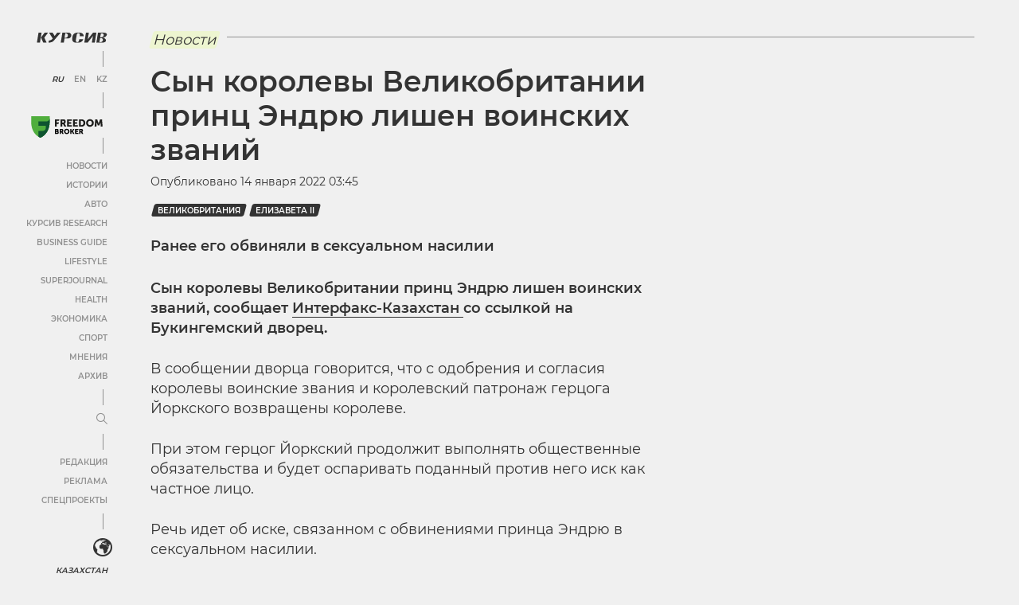

--- FILE ---
content_type: text/html; charset=UTF-8
request_url: https://kz.kursiv.media/2022-01-14/syn-korolevy-velikobritanii-princ-endryu-lishen-voinskikh-zvaniy/
body_size: 76068
content:
<!doctype html>
<html lang="ru" prefix="og: http://ogp.me/ns# article: http://ogp.me/ns/article# profile: http://ogp.me/ns/profile# fb: http://ogp.me/ns/fb#">
<head>
    <meta charset="utf-8">
    <meta name="viewport" content="width=device-width, initial-scale=1, maximum-scale=5, user-scalable=1">
    <meta name="pmail-verification" content="af1075a1209f8f524687217a8b9e93dd">
    <link rel="shortcut icon" href="https://kz.kursiv.media/wp-content/themes/kursiv/dist/favicon.ico" type="image/ico">
            <link rel="preload" href="https://cdn-kz.kursiv.media/wp-content/themes/kursiv/dist/fonts/Montserrat/Montserrat-Regular.woff" as="font" type="font/woff" crossorigin>
        <link rel="preload" href="https://cdn-kz.kursiv.media/wp-content/themes/kursiv/dist/fonts/icons/icons.woff" as="font" type="font/woff" crossorigin>
        <title>Сын королевы Великобритании принц Эндрю лишен воинских званий</title>

    <script>
        let isDeferredScriptsInitialized = false;
        try {
            window.isUserLoggedIn = false;

            //отложеная загрузка медленного внешнего JS
            window.deferredScripts = window.deferredScripts || [];

            function addDeferredScript(callback){
                //если инициализация уже прошла, то просто выполняем
                if (isDeferredScriptsInitialized) {
                    callback();
                    return;
                }

                window.deferredScripts = window.deferredScripts || [];
                window.deferredScripts.push(callback);
            }

            function initDeferredScript() {
                if (isDeferredScriptsInitialized === false) {
                    isDeferredScriptsInitialized = true;
                    window.deferredScripts.forEach(callback => callback());

                    setTimeout(() => {
                        window.removeEventListener('scroll', initDeferredScript, false);
                        window.removeEventListener('click', initDeferredScript, false);
                        window.removeEventListener('mousemove', initDeferredScript, false);
                        window.removeEventListener('touchstart', initDeferredScript, false);
                        window.removeEventListener('keydown', initDeferredScript, false);
                    }, 100);
                }
            }

            window.addEventListener('scroll', initDeferredScript, {passive: true});
            window.addEventListener('click', initDeferredScript, {passive: true});
            window.addEventListener('mousemove', initDeferredScript, {passive: true});
            window.addEventListener('touchstart', initDeferredScript, {passive: true});
            window.addEventListener('keydown', initDeferredScript, {passive: true});

            setTimeout(initDeferredScript, 7000);

            function removeBannersBg(id) {
                console.log('removeBannersBg');
                let ad = document.getElementById(id),
                    banner = ad ? ad.closest('.banner') : null;

                if (banner) {
                    banner.classList.remove('init-with-zero-height');
                    banner.style.backgroundColor = 'transparent';
                }
            }

            function hideBannersContainer(id) {
                console.log('hideBannersContainer');
                let ad = document.getElementById(id),
                    banner = ad ? ad.closest('.banner') : null;

                if (banner) banner.style.display = 'none';
            }
        } catch {}
    </script>

            <!-- Google Tag Manager (noscript) -->
<noscript><iframe src="https://www.googletagmanager.com/ns.html?id=GTM-NXZP63"
height="0" width="0" style="display:none;visibility:hidden"></iframe></noscript>
<!-- End Google Tag Manager (noscript) -->

        <script type="text/javascript">
            addDeferredScript(() => {
                !function () {
                    var t = document.createElement("script");
                    t.type = "text/javascript", t.async = !0, t.src = 'https://vk.com/js/api/openapi.js?169', t.onload = function () {
                        VK.Retargeting.Init("VK-RTRG-1319564-86nS5"), VK.Retargeting.Hit()
                    }, document.head.appendChild(t)
                }();
            });
        </script>

        <noscript><img src="https://vk.com/rtrg?p=VK-RTRG-1319564-86nS5" style="position:fixed; left:-999px;" alt=""/></noscript>

        <!-- Global site tag (gtag.js) - Google Analytics -->
<script>
        addDeferredScript(() => {
            (function () {
                var s = document.createElement('script');
                s.type = "text/javascript";
                s.async = true;
                s.src = "https://www.googletagmanager.com/gtag/js?id=UA-19185529-1";
                var fs = document.getElementsByTagName('script')[0];
                fs.parentNode.insertBefore(s, fs);
                window.dataLayer = window.dataLayer || [];
                function gtag(){dataLayer.push(arguments);}
                gtag('js', new Date());
                gtag('config', 'UA-19185529-1');
            })();
        });
</script>
        <!-- Meta Pixel Code -->
<script>
addDeferredScript(function(){
        !function(f,b,e,v,n,t,s)
        {if(f.fbq)return;n=f.fbq=function(){n.callMethod?
        n.callMethod.apply(n,arguments):n.queue.push(arguments)};
        if(!f._fbq)f._fbq=n;n.push=n;n.loaded=!0;n.version='2.0';
        n.queue=[];t=b.createElement(e);t.async=!0;
        t.src=v;s=b.getElementsByTagName(e)[0];
        s.parentNode.insertBefore(t,s)}(window, document,'script',
        'https://connect.facebook.net/en_US/fbevents.js');
        fbq('init', '1371498819954962');
        fbq('track', 'PageView');
});
</script>
<noscript><img height="1" width="1" style="display:none"
src="https://www.facebook.com/tr?id=1371498819954962&ev=PageView&noscript=1"
/></noscript>
<!-- End Meta Pixel Code -->
        <script>
/*
        addDeferredScript(() => {
            (function () {
                var s = document.createElement('script');
                s.type = "text/javascript";
                s.async = true;
                s.crossorigin = 'anonymous';
                s.src = "https://pagead2.googlesyndication.com/pagead/js/adsbygoogle.js?client=ca-pub-4145482025002073";
                var fs = document.getElementsByTagName('script')[0];
                fs.parentNode.insertBefore(s, fs);
            })();
        });
*/
</script>
        <!--LiveInternet counter-->
<script>
	addDeferredScript(function(){
		new Image().src = "https://counter.yadro.ru/hit?r"+
		escape(document.referrer)+((typeof(screen)=="undefined")?"":
		";s"+screen.width+"*"+screen.height+"*"+(screen.colorDepth?
		screen.colorDepth:screen.pixelDepth))+";u"+escape(document.URL)+
		";h"+escape(document.title.substring(0,150))+
		";"+Math.random();
	});
</script>
<!--/LiveInternet-->
        <script>
                  window.dataLayer = window.dataLayer || [];
                  addDeferredScript(() => {
                      function gtag(){ dataLayer.push(arguments); }
                      gtag('js', new Date());
                      gtag('config', 'UA-19185529-1' , {'content_group1': 'Новости'});
                  });
             </script>
    
    <script>
        window.yaContextCb = window.yaContextCb || [];

        addDeferredScript(() => {
            (function () {
                var s = document.createElement('script');
                s.type = "text/javascript";
                s.async = true;
                s.src = "https://yandex.ru/ads/system/context.js";
                var fs = document.getElementsByTagName('script')[0];
                fs.parentNode.insertBefore(s, fs);
            })();
        });
    </script>
    
    <script>
        document.addEventListener("DOMContentLoaded", function () {
        document.querySelectorAll('a[data-href]').forEach(function (el) {
            el.addEventListener('click', function (e) {
            const utmUrl = el.getAttribute('data-href');
            if (utmUrl) el.setAttribute('href', utmUrl);
            });
        });
        });
    </script>

    	<style>img:is([sizes="auto" i], [sizes^="auto," i]) { contain-intrinsic-size: 3000px 1500px }</style>
	
		<!-- All in One SEO Pro 4.9.1.1 - aioseo.com -->
	<meta name="description" content="Ранее его обвиняли в сексуальном насилии" />
	<meta name="robots" content="max-image-preview:large" />
	<meta name="author" content="Kursiv Media"/>
	<link rel="canonical" href="https://kz.kursiv.media/2022-01-14/syn-korolevy-velikobritanii-princ-endryu-lishen-voinskikh-zvaniy/" />
	<meta name="generator" content="All in One SEO Pro (AIOSEO) 4.9.1.1" />
		<meta property="og:locale" content="ru_RU" />
		<meta property="og:site_name" content="Kursiv Media Казахстан" />
		<meta property="og:type" content="article" />
		<meta property="og:title" content="Сын королевы Великобритании принц Эндрю лишен воинских званий" />
		<meta property="og:description" content="Ранее его обвиняли в сексуальном насилии" />
		<meta property="og:url" content="https://kz.kursiv.media/2022-01-14/syn-korolevy-velikobritanii-princ-endryu-lishen-voinskikh-zvaniy/" />
		<meta property="article:published_time" content="2022-01-14T00:45:00+00:00" />
		<meta property="article:modified_time" content="2022-01-14T00:45:00+00:00" />
		<meta property="article:publisher" content="https://www.facebook.com/kursivkz/" />
		<meta name="twitter:card" content="summary_large_image" />
		<meta name="twitter:site" content="@Kursivkz" />
		<meta name="twitter:title" content="Сын королевы Великобритании принц Эндрю лишен воинских званий" />
		<meta name="twitter:description" content="Ранее его обвиняли в сексуальном насилии" />
		<meta name="twitter:creator" content="@Kursivkz" />
		<meta name="twitter:label1" content="Written by" />
		<meta name="twitter:data1" content="Kursiv Media" />
		<!-- All in One SEO Pro -->

		<!-- This site uses the Google Analytics by MonsterInsights plugin v9.9.0 - Using Analytics tracking - https://www.monsterinsights.com/ -->
		<!-- Note: MonsterInsights is not currently configured on this site. The site owner needs to authenticate with Google Analytics in the MonsterInsights settings panel. -->
					<!-- No tracking code set -->
				<!-- / Google Analytics by MonsterInsights -->
		<link rel='stylesheet' id='aioseo/css/src/vue/standalone/blocks/table-of-contents/global.scss-css' href='https://cdn-kz.kursiv.media/wp-content/plugins/all-in-one-seo-pack-pro/dist/Pro/assets/css/table-of-contents/global.e90f6d47.css?ver=4.9.1.1' type='text/css' media='all' />
<link rel='stylesheet' id='aioseo/css/src/vue/standalone/blocks/pro/recipe/global.scss-css' href='https://cdn-kz.kursiv.media/wp-content/plugins/all-in-one-seo-pack-pro/dist/Pro/assets/css/recipe/global.67a3275f.css?ver=4.9.1.1' type='text/css' media='all' />
<link rel='stylesheet' id='aioseo/css/src/vue/standalone/blocks/pro/product/global.scss-css' href='https://cdn-kz.kursiv.media/wp-content/plugins/all-in-one-seo-pack-pro/dist/Pro/assets/css/product/global.61066cfb.css?ver=4.9.1.1' type='text/css' media='all' />
<style id='global-styles-inline-css' type='text/css'>
:root{--wp--preset--aspect-ratio--square: 1;--wp--preset--aspect-ratio--4-3: 4/3;--wp--preset--aspect-ratio--3-4: 3/4;--wp--preset--aspect-ratio--3-2: 3/2;--wp--preset--aspect-ratio--2-3: 2/3;--wp--preset--aspect-ratio--16-9: 16/9;--wp--preset--aspect-ratio--9-16: 9/16;--wp--preset--color--black: #000000;--wp--preset--color--cyan-bluish-gray: #abb8c3;--wp--preset--color--white: #ffffff;--wp--preset--color--pale-pink: #f78da7;--wp--preset--color--vivid-red: #cf2e2e;--wp--preset--color--luminous-vivid-orange: #ff6900;--wp--preset--color--luminous-vivid-amber: #fcb900;--wp--preset--color--light-green-cyan: #7bdcb5;--wp--preset--color--vivid-green-cyan: #00d084;--wp--preset--color--pale-cyan-blue: #8ed1fc;--wp--preset--color--vivid-cyan-blue: #0693e3;--wp--preset--color--vivid-purple: #9b51e0;--wp--preset--color--color-0: #ffffff;--wp--preset--color--color-1: #000000;--wp--preset--color--color-2: #333333;--wp--preset--color--color-3: #919191;--wp--preset--color--color-4: #f0f0f0;--wp--preset--color--color-6: #edf5d0;--wp--preset--gradient--vivid-cyan-blue-to-vivid-purple: linear-gradient(135deg,rgba(6,147,227,1) 0%,rgb(155,81,224) 100%);--wp--preset--gradient--light-green-cyan-to-vivid-green-cyan: linear-gradient(135deg,rgb(122,220,180) 0%,rgb(0,208,130) 100%);--wp--preset--gradient--luminous-vivid-amber-to-luminous-vivid-orange: linear-gradient(135deg,rgba(252,185,0,1) 0%,rgba(255,105,0,1) 100%);--wp--preset--gradient--luminous-vivid-orange-to-vivid-red: linear-gradient(135deg,rgba(255,105,0,1) 0%,rgb(207,46,46) 100%);--wp--preset--gradient--very-light-gray-to-cyan-bluish-gray: linear-gradient(135deg,rgb(238,238,238) 0%,rgb(169,184,195) 100%);--wp--preset--gradient--cool-to-warm-spectrum: linear-gradient(135deg,rgb(74,234,220) 0%,rgb(151,120,209) 20%,rgb(207,42,186) 40%,rgb(238,44,130) 60%,rgb(251,105,98) 80%,rgb(254,248,76) 100%);--wp--preset--gradient--blush-light-purple: linear-gradient(135deg,rgb(255,206,236) 0%,rgb(152,150,240) 100%);--wp--preset--gradient--blush-bordeaux: linear-gradient(135deg,rgb(254,205,165) 0%,rgb(254,45,45) 50%,rgb(107,0,62) 100%);--wp--preset--gradient--luminous-dusk: linear-gradient(135deg,rgb(255,203,112) 0%,rgb(199,81,192) 50%,rgb(65,88,208) 100%);--wp--preset--gradient--pale-ocean: linear-gradient(135deg,rgb(255,245,203) 0%,rgb(182,227,212) 50%,rgb(51,167,181) 100%);--wp--preset--gradient--electric-grass: linear-gradient(135deg,rgb(202,248,128) 0%,rgb(113,206,126) 100%);--wp--preset--gradient--midnight: linear-gradient(135deg,rgb(2,3,129) 0%,rgb(40,116,252) 100%);--wp--preset--font-size--small: 0.75em;--wp--preset--font-size--medium: 1em;--wp--preset--font-size--large: 1.25em;--wp--preset--font-size--x-large: 1.5em;--wp--preset--font-family--regular: Montserrat, sans-serif;--wp--preset--spacing--20: 0.5em;--wp--preset--spacing--30: 0.75em;--wp--preset--spacing--40: 1em;--wp--preset--spacing--50: 1.25em;--wp--preset--spacing--60: 2.25rem;--wp--preset--spacing--70: 3.38rem;--wp--preset--spacing--80: 5.06rem;--wp--preset--spacing--10: 0.25em;--wp--preset--shadow--natural: 6px 6px 9px rgba(0, 0, 0, 0.2);--wp--preset--shadow--deep: 12px 12px 50px rgba(0, 0, 0, 0.4);--wp--preset--shadow--sharp: 6px 6px 0px rgba(0, 0, 0, 0.2);--wp--preset--shadow--outlined: 6px 6px 0px -3px rgba(255, 255, 255, 1), 6px 6px rgba(0, 0, 0, 1);--wp--preset--shadow--crisp: 6px 6px 0px rgba(0, 0, 0, 1);}:root { --wp--style--global--content-size: 840px;--wp--style--global--wide-size: 1200px; }:where(body) { margin: 0; }.wp-site-blocks > .alignleft { float: left; margin-right: 2em; }.wp-site-blocks > .alignright { float: right; margin-left: 2em; }.wp-site-blocks > .aligncenter { justify-content: center; margin-left: auto; margin-right: auto; }:where(.is-layout-flex){gap: 0.5em;}:where(.is-layout-grid){gap: 0.5em;}.is-layout-flow > .alignleft{float: left;margin-inline-start: 0;margin-inline-end: 2em;}.is-layout-flow > .alignright{float: right;margin-inline-start: 2em;margin-inline-end: 0;}.is-layout-flow > .aligncenter{margin-left: auto !important;margin-right: auto !important;}.is-layout-constrained > .alignleft{float: left;margin-inline-start: 0;margin-inline-end: 2em;}.is-layout-constrained > .alignright{float: right;margin-inline-start: 2em;margin-inline-end: 0;}.is-layout-constrained > .aligncenter{margin-left: auto !important;margin-right: auto !important;}.is-layout-constrained > :where(:not(.alignleft):not(.alignright):not(.alignfull)){max-width: var(--wp--style--global--content-size);margin-left: auto !important;margin-right: auto !important;}.is-layout-constrained > .alignwide{max-width: var(--wp--style--global--wide-size);}body .is-layout-flex{display: flex;}.is-layout-flex{flex-wrap: wrap;align-items: center;}.is-layout-flex > :is(*, div){margin: 0;}body .is-layout-grid{display: grid;}.is-layout-grid > :is(*, div){margin: 0;}body{background-color: var(--wp--preset--color--white);color: var(--wp--preset--color--black);font-family: var(--wp--preset--font-family--regular);margin-top: 0;margin-right: 1.5rem;margin-bottom: 0;margin-left: 1.5rem;padding-top: 0;padding-right: 0;padding-bottom: 0;padding-left: 0;}a:where(:not(.wp-element-button)){text-decoration: underline;}h1{font-size: 36px;}h2{font-size: 22px;}h3{font-size: 18px;}h4{font-size: 18px;}h5{font-size: 18px;}h6{font-size: 18px;}:root :where(.wp-element-button, .wp-block-button__link){background-color: #32373c;border-width: 0;color: #fff;font-family: inherit;font-size: inherit;line-height: inherit;padding: calc(0.667em + 2px) calc(1.333em + 2px);text-decoration: none;}.has-black-color{color: var(--wp--preset--color--black) !important;}.has-cyan-bluish-gray-color{color: var(--wp--preset--color--cyan-bluish-gray) !important;}.has-white-color{color: var(--wp--preset--color--white) !important;}.has-pale-pink-color{color: var(--wp--preset--color--pale-pink) !important;}.has-vivid-red-color{color: var(--wp--preset--color--vivid-red) !important;}.has-luminous-vivid-orange-color{color: var(--wp--preset--color--luminous-vivid-orange) !important;}.has-luminous-vivid-amber-color{color: var(--wp--preset--color--luminous-vivid-amber) !important;}.has-light-green-cyan-color{color: var(--wp--preset--color--light-green-cyan) !important;}.has-vivid-green-cyan-color{color: var(--wp--preset--color--vivid-green-cyan) !important;}.has-pale-cyan-blue-color{color: var(--wp--preset--color--pale-cyan-blue) !important;}.has-vivid-cyan-blue-color{color: var(--wp--preset--color--vivid-cyan-blue) !important;}.has-vivid-purple-color{color: var(--wp--preset--color--vivid-purple) !important;}.has-color-0-color{color: var(--wp--preset--color--color-0) !important;}.has-color-1-color{color: var(--wp--preset--color--color-1) !important;}.has-color-2-color{color: var(--wp--preset--color--color-2) !important;}.has-color-3-color{color: var(--wp--preset--color--color-3) !important;}.has-color-4-color{color: var(--wp--preset--color--color-4) !important;}.has-color-6-color{color: var(--wp--preset--color--color-6) !important;}.has-black-background-color{background-color: var(--wp--preset--color--black) !important;}.has-cyan-bluish-gray-background-color{background-color: var(--wp--preset--color--cyan-bluish-gray) !important;}.has-white-background-color{background-color: var(--wp--preset--color--white) !important;}.has-pale-pink-background-color{background-color: var(--wp--preset--color--pale-pink) !important;}.has-vivid-red-background-color{background-color: var(--wp--preset--color--vivid-red) !important;}.has-luminous-vivid-orange-background-color{background-color: var(--wp--preset--color--luminous-vivid-orange) !important;}.has-luminous-vivid-amber-background-color{background-color: var(--wp--preset--color--luminous-vivid-amber) !important;}.has-light-green-cyan-background-color{background-color: var(--wp--preset--color--light-green-cyan) !important;}.has-vivid-green-cyan-background-color{background-color: var(--wp--preset--color--vivid-green-cyan) !important;}.has-pale-cyan-blue-background-color{background-color: var(--wp--preset--color--pale-cyan-blue) !important;}.has-vivid-cyan-blue-background-color{background-color: var(--wp--preset--color--vivid-cyan-blue) !important;}.has-vivid-purple-background-color{background-color: var(--wp--preset--color--vivid-purple) !important;}.has-color-0-background-color{background-color: var(--wp--preset--color--color-0) !important;}.has-color-1-background-color{background-color: var(--wp--preset--color--color-1) !important;}.has-color-2-background-color{background-color: var(--wp--preset--color--color-2) !important;}.has-color-3-background-color{background-color: var(--wp--preset--color--color-3) !important;}.has-color-4-background-color{background-color: var(--wp--preset--color--color-4) !important;}.has-color-6-background-color{background-color: var(--wp--preset--color--color-6) !important;}.has-black-border-color{border-color: var(--wp--preset--color--black) !important;}.has-cyan-bluish-gray-border-color{border-color: var(--wp--preset--color--cyan-bluish-gray) !important;}.has-white-border-color{border-color: var(--wp--preset--color--white) !important;}.has-pale-pink-border-color{border-color: var(--wp--preset--color--pale-pink) !important;}.has-vivid-red-border-color{border-color: var(--wp--preset--color--vivid-red) !important;}.has-luminous-vivid-orange-border-color{border-color: var(--wp--preset--color--luminous-vivid-orange) !important;}.has-luminous-vivid-amber-border-color{border-color: var(--wp--preset--color--luminous-vivid-amber) !important;}.has-light-green-cyan-border-color{border-color: var(--wp--preset--color--light-green-cyan) !important;}.has-vivid-green-cyan-border-color{border-color: var(--wp--preset--color--vivid-green-cyan) !important;}.has-pale-cyan-blue-border-color{border-color: var(--wp--preset--color--pale-cyan-blue) !important;}.has-vivid-cyan-blue-border-color{border-color: var(--wp--preset--color--vivid-cyan-blue) !important;}.has-vivid-purple-border-color{border-color: var(--wp--preset--color--vivid-purple) !important;}.has-color-0-border-color{border-color: var(--wp--preset--color--color-0) !important;}.has-color-1-border-color{border-color: var(--wp--preset--color--color-1) !important;}.has-color-2-border-color{border-color: var(--wp--preset--color--color-2) !important;}.has-color-3-border-color{border-color: var(--wp--preset--color--color-3) !important;}.has-color-4-border-color{border-color: var(--wp--preset--color--color-4) !important;}.has-color-6-border-color{border-color: var(--wp--preset--color--color-6) !important;}.has-vivid-cyan-blue-to-vivid-purple-gradient-background{background: var(--wp--preset--gradient--vivid-cyan-blue-to-vivid-purple) !important;}.has-light-green-cyan-to-vivid-green-cyan-gradient-background{background: var(--wp--preset--gradient--light-green-cyan-to-vivid-green-cyan) !important;}.has-luminous-vivid-amber-to-luminous-vivid-orange-gradient-background{background: var(--wp--preset--gradient--luminous-vivid-amber-to-luminous-vivid-orange) !important;}.has-luminous-vivid-orange-to-vivid-red-gradient-background{background: var(--wp--preset--gradient--luminous-vivid-orange-to-vivid-red) !important;}.has-very-light-gray-to-cyan-bluish-gray-gradient-background{background: var(--wp--preset--gradient--very-light-gray-to-cyan-bluish-gray) !important;}.has-cool-to-warm-spectrum-gradient-background{background: var(--wp--preset--gradient--cool-to-warm-spectrum) !important;}.has-blush-light-purple-gradient-background{background: var(--wp--preset--gradient--blush-light-purple) !important;}.has-blush-bordeaux-gradient-background{background: var(--wp--preset--gradient--blush-bordeaux) !important;}.has-luminous-dusk-gradient-background{background: var(--wp--preset--gradient--luminous-dusk) !important;}.has-pale-ocean-gradient-background{background: var(--wp--preset--gradient--pale-ocean) !important;}.has-electric-grass-gradient-background{background: var(--wp--preset--gradient--electric-grass) !important;}.has-midnight-gradient-background{background: var(--wp--preset--gradient--midnight) !important;}.has-small-font-size{font-size: var(--wp--preset--font-size--small) !important;}.has-medium-font-size{font-size: var(--wp--preset--font-size--medium) !important;}.has-large-font-size{font-size: var(--wp--preset--font-size--large) !important;}.has-x-large-font-size{font-size: var(--wp--preset--font-size--x-large) !important;}.has-regular-font-family{font-family: var(--wp--preset--font-family--regular) !important;}
:where(.wp-block-post-template.is-layout-flex){gap: 1.25em;}:where(.wp-block-post-template.is-layout-grid){gap: 1.25em;}
:where(.wp-block-columns.is-layout-flex){gap: 2em;}:where(.wp-block-columns.is-layout-grid){gap: 2em;}
:root :where(.wp-block-pullquote){font-size: 1.5em;line-height: 1.6;}
</style>
<link rel='stylesheet' id='restrict-wp-upload-type-css' href='https://cdn-kz.kursiv.media/wp-content/plugins/restrict-wp-upload-type/public/css/restrict-wp-upload-type-public.css?ver=1.0.2' type='text/css' media='all' />
<script type="text/javascript" src="https://cdn-kz.kursiv.media/wp-includes/js/jquery/jquery.min.js?ver=3.7.1" id="jquery-core-js"></script>
<script type="text/javascript" src="https://cdn-kz.kursiv.media/wp-includes/js/jquery/jquery-migrate.min.js?ver=3.4.1" id="jquery-migrate-js"></script>
<script type="text/javascript" src="https://cdn-kz.kursiv.media/wp-content/plugins/restrict-wp-upload-type/public/js/restrict-wp-upload-type-public.js?ver=1.0.2" id="restrict-wp-upload-type-js"></script>
<link rel='shortlink' href='https://kz.kursiv.media/?p=1625101' />
<script async src="https://jsc.idealmedia.io/site/1027958.js"></script>
<style>
@font-face{font-family:"Montserrat";src:url("/wp-content/themes/kursiv/dist/fonts/Montserrat/Montserrat-Regular.eot");src:url("/wp-content/themes/kursiv/dist/fonts/Montserrat/Montserrat-Regular.eot?#iefix") format("embedded-opentype"),url("//cdn-kz.kursiv.media/wp-content/themes/kursiv/dist/fonts/Montserrat/Montserrat-Regular.woff") format("woff"),url("/wp-content/themes/kursiv/dist/fonts/Montserrat/Montserrat-Regular.ttf") format("truetype");font-weight:normal;font-style:normal;font-display:swap}@font-face{font-family:"Montserrat";src:url("/wp-content/themes/kursiv/dist/fonts/Montserrat/Montserrat-Medium.eot");src:url("/wp-content/themes/kursiv/dist/fonts/Montserrat/Montserrat-Medium.eot?#iefix") format("embedded-opentype"),url("//cdn-kz.kursiv.media/wp-content/themes/kursiv/dist/fonts/Montserrat/Montserrat-Medium.woff") format("woff"),url("/wp-content/themes/kursiv/dist/fonts/Montserrat/Montserrat-Medium.ttf") format("truetype");font-weight:"500";font-style:normal;font-display:swap}@font-face{font-family:"Montserrat";src:url("/wp-content/themes/kursiv/dist/fonts/Montserrat/Montserrat-SemiBold.eot");src:url("/wp-content/themes/kursiv/dist/fonts/Montserrat/Montserrat-SemiBold.eot?#iefix") format("embedded-opentype"),url("//cdn-kz.kursiv.media/wp-content/themes/kursiv/dist/fonts/Montserrat/Montserrat-SemiBold.woff") format("woff"),url("/wp-content/themes/kursiv/dist/fonts/Montserrat/Montserrat-SemiBold.ttf") format("truetype");font-weight:"bold";font-style:normal;font-display:swap}.mt-0{margin-top:0px !important}.pt-0{padding-top:0px !important}.mb-0{margin-bottom:0px !important}.pb-0{padding-bottom:0px !important}.ml-0{margin-left:0px !important}.pl-0{padding-left:0px !important}.mr-0{margin-right:0px !important}.pr-0{padding-right:0px !important}.mt-10{margin-top:10px !important}.pt-10{padding-top:10px !important}.mb-10{margin-bottom:10px !important}.pb-10{padding-bottom:10px !important}.ml-10{margin-left:10px !important}.pl-10{padding-left:10px !important}.mr-10{margin-right:10px !important}.pr-10{padding-right:10px !important}.mt-15{margin-top:15px !important}.pt-15{padding-top:15px !important}.mb-15{margin-bottom:15px !important}.pb-15{padding-bottom:15px !important}.ml-15{margin-left:15px !important}.pl-15{padding-left:15px !important}.mr-15{margin-right:15px !important}.pr-15{padding-right:15px !important}.mt-20{margin-top:20px !important}.pt-20{padding-top:20px !important}.mb-20{margin-bottom:20px !important}.pb-20{padding-bottom:20px !important}.ml-20{margin-left:20px !important}.pl-20{padding-left:20px !important}.mr-20{margin-right:20px !important}.pr-20{padding-right:20px !important}.mt-30{margin-top:30px !important}.pt-30{padding-top:30px !important}.mb-30{margin-bottom:30px !important}.pb-30{padding-bottom:30px !important}.ml-30{margin-left:30px !important}.pl-30{padding-left:30px !important}.mr-30{margin-right:30px !important}.pr-30{padding-right:30px !important}.mt-50{margin-top:50px !important}.pt-50{padding-top:50px !important}.mb-50{margin-bottom:50px !important}.pb-50{padding-bottom:50px !important}.ml-50{margin-left:50px !important}.pl-50{padding-left:50px !important}.mr-50{margin-right:50px !important}.pr-50{padding-right:50px !important}.mt-100{margin-top:100px !important}.pt-100{padding-top:100px !important}.mb-100{margin-bottom:100px !important}.pb-100{padding-bottom:100px !important}.ml-100{margin-left:100px !important}.pl-100{padding-left:100px !important}.mr-100{margin-right:100px !important}.pr-100{padding-right:100px !important}.carousel{position:relative;-webkit-box-sizing:border-box;-moz-box-sizing:border-box;box-sizing:border-box}.carousel *,.carousel *:before,.carousel *:after{-webkit-box-sizing:inherit;-moz-box-sizing:inherit;box-sizing:inherit}.carousel.is-draggable{cursor:move;cursor:-webkit-grab;cursor:-moz-grab;cursor:grab}.carousel.is-dragging{cursor:move;cursor:-webkit-grabbing;cursor:-moz-grabbing;cursor:grabbing}.carousel__viewport{position:relative;overflow:hidden;max-width:100%;max-height:100%}.carousel__track{display:-webkit-box;display:-webkit-flex;display:-moz-box;display:flex}.carousel__slide{-webkit-box-flex:0;-webkit-flex:0 0 auto;-moz-box-flex:0;flex:0 0 auto;width:var(--carousel-slide-width, 60%);max-width:100%;padding:1rem;position:relative;overflow-x:hidden;overflow-y:auto;-ms-scroll-chaining:none;overscroll-behavior:contain}.has-dots{margin-bottom:-webkit-calc(.5rem + 22px);margin-bottom:-moz-calc(.5rem + 22px);margin-bottom:calc(.5rem + 22px)}.carousel__dots{margin:0 auto;padding:0;position:absolute;top:-webkit-calc(100% + .5rem);top:-moz-calc(100% + .5rem);top:calc(100% + .5rem);left:0;right:0;display:-webkit-box;display:-webkit-flex;display:-moz-box;display:flex;-webkit-box-pack:center;-webkit-justify-content:center;-moz-box-pack:center;justify-content:center;list-style:none;-webkit-user-select:none;-moz-user-select:none;-ms-user-select:none;user-select:none}.carousel__dots .carousel__dot{margin:0;padding:0;display:block;position:relative;width:22px;height:22px;cursor:pointer}.carousel__dots .carousel__dot:after{content:"";width:8px;height:8px;border-radius:50%;position:absolute;top:50%;left:50%;-webkit-transform:translate(-50%, -50%);-moz-transform:translate(-50%, -50%);-ms-transform:translate(-50%, -50%);transform:translate(-50%, -50%);background-color:currentColor;opacity:.25;-webkit-transition:opacity .15s ease-in-out;-moz-transition:opacity .15s ease-in-out;transition:opacity .15s ease-in-out}.carousel__dots .carousel__dot.is-selected:after{opacity:1}.carousel__button{width:var(--carousel-button-width, 48px);height:var(--carousel-button-height, 48px);padding:0;border:0;display:-webkit-box;display:-webkit-flex;display:-moz-box;display:flex;-webkit-box-pack:center;-webkit-justify-content:center;-moz-box-pack:center;justify-content:center;-webkit-box-align:center;-webkit-align-items:center;-moz-box-align:center;align-items:center;pointer-events:all;cursor:pointer;color:var(--carousel-button-color, currentColor);background:var(--carousel-button-bg, transparent);border-radius:var(--carousel-button-border-radius, 50%);-webkit-box-shadow:var(--carousel-button-shadow, none);box-shadow:var(--carousel-button-shadow, none);-webkit-transition:opacity .15s ease;-moz-transition:opacity .15s ease;transition:opacity .15s ease}.carousel__button.is-prev,.carousel__button.is-next{position:absolute;top:50%;-webkit-transform:translateY(-50%);-moz-transform:translateY(-50%);-ms-transform:translateY(-50%);transform:translateY(-50%)}.carousel__button.is-prev{left:10px}.carousel__button.is-next{right:10px}.carousel__button[disabled]{cursor:default;opacity:.3}.carousel__button svg{width:var(--carousel-button-svg-width, 50%);height:var(--carousel-button-svg-height, 50%);fill:none;stroke:currentColor;stroke-width:var(--carousel-button-svg-stroke-width, 1.5);stroke-linejoin:bevel;stroke-linecap:round;-webkit-filter:var(--carousel-button-svg-filter, none);filter:var(--carousel-button-svg-filter, none);pointer-events:none}html.with-fancybox{scroll-behavior:auto}body.compensate-for-scrollbar{overflow:hidden !important;touch-action:none}.fancybox__container{position:fixed;top:0;left:0;bottom:0;right:0;direction:ltr;margin:0;padding:env(safe-area-inset-top, 0px) env(safe-area-inset-right, 0px) env(safe-area-inset-bottom, 0px) env(safe-area-inset-left, 0px);-webkit-box-sizing:border-box;-moz-box-sizing:border-box;box-sizing:border-box;display:-webkit-box;display:-webkit-flex;display:-moz-box;display:flex;-webkit-box-orient:vertical;-webkit-box-direction:normal;-webkit-flex-direction:column;-moz-box-orient:vertical;-moz-box-direction:normal;flex-direction:column;color:var(--fancybox-color, #fff);-webkit-tap-highlight-color:rgba(0, 0, 0, 0);overflow:hidden;z-index:1050;outline:none;-webkit-transform-origin:top left;-moz-transform-origin:top left;-ms-transform-origin:top left;transform-origin:top left;--carousel-button-width: 48px;--carousel-button-height: 48px;--carousel-button-svg-width: 24px;--carousel-button-svg-height: 24px;--carousel-button-svg-stroke-width: 2.5;--carousel-button-svg-filter: drop-shadow(1px 1px 1px rgba(0, 0, 0, 0.4))}.fancybox__container *,.fancybox__container *::before,.fancybox__container *::after{-webkit-box-sizing:inherit;-moz-box-sizing:inherit;box-sizing:inherit}.fancybox__container :focus{outline:none}body:not(.is-using-mouse) .fancybox__container :focus{-webkit-box-shadow:0 0 0 1px #fff,0 0 0 2px var(--fancybox-accent-color, rgba(1, 210, 232, 0.94));box-shadow:0 0 0 1px #fff,0 0 0 2px var(--fancybox-accent-color, rgba(1, 210, 232, 0.94))}@media all and (min-width: 1024px){.fancybox__container{--carousel-button-width:48px;--carousel-button-height:48px;--carousel-button-svg-width:27px;--carousel-button-svg-height:27px}}.fancybox__backdrop{position:absolute;top:0;right:0;bottom:0;left:0;z-index:-1;background:var(--fancybox-bg, rgba(24, 24, 27, 0.92))}.fancybox__carousel{position:relative;-webkit-box-flex:1;-webkit-flex:1 1 auto;-moz-box-flex:1;flex:1 1 auto;min-height:0;height:100%;z-index:10}.fancybox__carousel.has-dots{margin-bottom:-webkit-calc(.5rem + 22px);margin-bottom:-moz-calc(.5rem + 22px);margin-bottom:calc(.5rem + 22px)}.fancybox__viewport{position:relative;width:100%;height:100%;overflow:visible;cursor:default}.fancybox__track{display:-webkit-box;display:-webkit-flex;display:-moz-box;display:flex;height:100%}.fancybox__slide{-webkit-box-flex:0;-webkit-flex:0 0 auto;-moz-box-flex:0;flex:0 0 auto;width:100%;max-width:100%;margin:0;padding:48px 8px 8px 8px;position:relative;-ms-scroll-chaining:none;overscroll-behavior:contain;display:-webkit-box;display:-webkit-flex;display:-moz-box;display:flex;-webkit-box-orient:vertical;-webkit-box-direction:normal;-webkit-flex-direction:column;-moz-box-orient:vertical;-moz-box-direction:normal;flex-direction:column;outline:0;overflow:auto;--carousel-button-width: 36px;--carousel-button-height: 36px;--carousel-button-svg-width: 22px;--carousel-button-svg-height: 22px}.fancybox__slide::before,.fancybox__slide::after{content:"";-webkit-box-flex:0;-webkit-flex:0 0 0;-moz-box-flex:0;flex:0 0 0;margin:auto}@media all and (min-width: 1024px){.fancybox__slide{padding:64px 100px}}.fancybox__content{margin:0 env(safe-area-inset-right, 0px) 0 env(safe-area-inset-left, 0px);padding:36px;color:var(--fancybox-content-color, #374151);background:var(--fancybox-content-bg, #fff);position:relative;-webkit-align-self:center;align-self:center;display:-webkit-box;display:-webkit-flex;display:-moz-box;display:flex;-webkit-box-orient:vertical;-webkit-box-direction:normal;-webkit-flex-direction:column;-moz-box-orient:vertical;-moz-box-direction:normal;flex-direction:column;z-index:20}.fancybox__content :focus:not(.carousel__button.is-close){outline:thin dotted;-webkit-box-shadow:none;box-shadow:none}.fancybox__caption{-webkit-align-self:center;align-self:center;max-width:100%;margin:0;padding:1rem 0 0 0;line-height:1.375;color:var(--fancybox-color, currentColor);visibility:visible;cursor:auto;-webkit-flex-shrink:0;flex-shrink:0;overflow-wrap:anywhere}.is-loading .fancybox__caption{visibility:hidden}.fancybox__container>.carousel__dots{top:100%;color:var(--fancybox-color, #fff)}.fancybox__nav .carousel__button{z-index:40}.fancybox__nav .carousel__button.is-next{right:8px}@media all and (min-width: 1024px){.fancybox__nav .carousel__button.is-next{right:40px}}.fancybox__nav .carousel__button.is-prev{left:8px}@media all and (min-width: 1024px){.fancybox__nav .carousel__button.is-prev{left:40px}}.carousel__button.is-close{position:absolute;top:8px;right:8px;top:-webkit-calc(env(safe-area-inset-top, 0px) + 8px);top:-moz-calc(env(safe-area-inset-top, 0px) + 8px);top:calc(env(safe-area-inset-top, 0px) + 8px);right:-webkit-calc(env(safe-area-inset-right, 0px) + 8px);right:-moz-calc(env(safe-area-inset-right, 0px) + 8px);right:calc(env(safe-area-inset-right, 0px) + 8px);z-index:40}@media all and (min-width: 1024px){.carousel__button.is-close{right:40px}}.fancybox__content>.carousel__button.is-close{position:absolute;top:-40px;right:0;color:var(--fancybox-color, #fff)}.fancybox__no-click,.fancybox__no-click button{pointer-events:none}.fancybox__spinner{position:absolute;top:50%;left:50%;-webkit-transform:translate(-50%, -50%);-moz-transform:translate(-50%, -50%);-ms-transform:translate(-50%, -50%);transform:translate(-50%, -50%);width:50px;height:50px;color:var(--fancybox-color, currentColor)}.fancybox__slide .fancybox__spinner{cursor:pointer;z-index:1053}.fancybox__spinner svg{-webkit-animation:fancybox-rotate 2s linear infinite;-moz-animation:fancybox-rotate 2s linear infinite;animation:fancybox-rotate 2s linear infinite;-webkit-transform-origin:center center;-moz-transform-origin:center center;-ms-transform-origin:center center;transform-origin:center center;position:absolute;top:0;right:0;bottom:0;left:0;margin:auto;width:100%;height:100%}.fancybox__spinner svg circle{fill:none;stroke-width:2.75;stroke-miterlimit:10;stroke-dasharray:1,200;stroke-dashoffset:0;-webkit-animation:fancybox-dash 1.5s ease-in-out infinite;-moz-animation:fancybox-dash 1.5s ease-in-out infinite;animation:fancybox-dash 1.5s ease-in-out infinite;stroke-linecap:round;stroke:currentColor}@-webkit-keyframes fancybox-rotate{100%{-webkit-transform:rotate(360deg);transform:rotate(360deg)}}@-moz-keyframes fancybox-rotate{100%{-moz-transform:rotate(360deg);transform:rotate(360deg)}}@keyframes fancybox-rotate{100%{-webkit-transform:rotate(360deg);-moz-transform:rotate(360deg);transform:rotate(360deg)}}@-webkit-keyframes fancybox-dash{0%{stroke-dasharray:1,200;stroke-dashoffset:0}50%{stroke-dasharray:89,200;stroke-dashoffset:-35px}100%{stroke-dasharray:89,200;stroke-dashoffset:-124px}}@-moz-keyframes fancybox-dash{0%{stroke-dasharray:1,200;stroke-dashoffset:0}50%{stroke-dasharray:89,200;stroke-dashoffset:-35px}100%{stroke-dasharray:89,200;stroke-dashoffset:-124px}}@keyframes fancybox-dash{0%{stroke-dasharray:1,200;stroke-dashoffset:0}50%{stroke-dasharray:89,200;stroke-dashoffset:-35px}100%{stroke-dasharray:89,200;stroke-dashoffset:-124px}}.fancybox__backdrop,.fancybox__caption,.fancybox__nav,.carousel__dots,.carousel__button.is-close{opacity:var(--fancybox-opacity, 1)}.fancybox__container.is-animated[aria-hidden=false] .fancybox__backdrop,.fancybox__container.is-animated[aria-hidden=false] .fancybox__caption,.fancybox__container.is-animated[aria-hidden=false] .fancybox__nav,.fancybox__container.is-animated[aria-hidden=false] .carousel__dots,.fancybox__container.is-animated[aria-hidden=false] .carousel__button.is-close{-webkit-animation:.15s ease backwards fancybox-fadeIn;-moz-animation:.15s ease backwards fancybox-fadeIn;animation:.15s ease backwards fancybox-fadeIn}.fancybox__container.is-animated.is-closing .fancybox__backdrop,.fancybox__container.is-animated.is-closing .fancybox__caption,.fancybox__container.is-animated.is-closing .fancybox__nav,.fancybox__container.is-animated.is-closing .carousel__dots,.fancybox__container.is-animated.is-closing .carousel__button.is-close{-webkit-animation:.15s ease both fancybox-fadeOut;-moz-animation:.15s ease both fancybox-fadeOut;animation:.15s ease both fancybox-fadeOut}.fancybox-fadeIn{-webkit-animation:.15s ease both fancybox-fadeIn;-moz-animation:.15s ease both fancybox-fadeIn;animation:.15s ease both fancybox-fadeIn}.fancybox-fadeOut{-webkit-animation:.1s ease both fancybox-fadeOut;-moz-animation:.1s ease both fancybox-fadeOut;animation:.1s ease both fancybox-fadeOut}.fancybox-zoomInUp{-webkit-animation:.2s ease both fancybox-zoomInUp;-moz-animation:.2s ease both fancybox-zoomInUp;animation:.2s ease both fancybox-zoomInUp}.fancybox-zoomOutDown{-webkit-animation:.15s ease both fancybox-zoomOutDown;-moz-animation:.15s ease both fancybox-zoomOutDown;animation:.15s ease both fancybox-zoomOutDown}.fancybox-throwOutUp{-webkit-animation:.15s ease both fancybox-throwOutUp;-moz-animation:.15s ease both fancybox-throwOutUp;animation:.15s ease both fancybox-throwOutUp}.fancybox-throwOutDown{-webkit-animation:.15s ease both fancybox-throwOutDown;-moz-animation:.15s ease both fancybox-throwOutDown;animation:.15s ease both fancybox-throwOutDown}@-webkit-keyframes fancybox-fadeIn{from{opacity:0}to{opacity:1}}@-moz-keyframes fancybox-fadeIn{from{opacity:0}to{opacity:1}}@keyframes fancybox-fadeIn{from{opacity:0}to{opacity:1}}@-webkit-keyframes fancybox-fadeOut{to{opacity:0}}@-moz-keyframes fancybox-fadeOut{to{opacity:0}}@keyframes fancybox-fadeOut{to{opacity:0}}@-webkit-keyframes fancybox-zoomInUp{from{-webkit-transform:scale(0.97) translate3d(0, 16px, 0);transform:scale(0.97) translate3d(0, 16px, 0);opacity:0}to{-webkit-transform:scale(1) translate3d(0, 0, 0);transform:scale(1) translate3d(0, 0, 0);opacity:1}}@-moz-keyframes fancybox-zoomInUp{from{-moz-transform:scale(0.97) translate3d(0, 16px, 0);transform:scale(0.97) translate3d(0, 16px, 0);opacity:0}to{-moz-transform:scale(1) translate3d(0, 0, 0);transform:scale(1) translate3d(0, 0, 0);opacity:1}}@keyframes fancybox-zoomInUp{from{-webkit-transform:scale(0.97) translate3d(0, 16px, 0);-moz-transform:scale(0.97) translate3d(0, 16px, 0);transform:scale(0.97) translate3d(0, 16px, 0);opacity:0}to{-webkit-transform:scale(1) translate3d(0, 0, 0);-moz-transform:scale(1) translate3d(0, 0, 0);transform:scale(1) translate3d(0, 0, 0);opacity:1}}@-webkit-keyframes fancybox-zoomOutDown{to{-webkit-transform:scale(0.97) translate3d(0, 16px, 0);transform:scale(0.97) translate3d(0, 16px, 0);opacity:0}}@-moz-keyframes fancybox-zoomOutDown{to{-moz-transform:scale(0.97) translate3d(0, 16px, 0);transform:scale(0.97) translate3d(0, 16px, 0);opacity:0}}@keyframes fancybox-zoomOutDown{to{-webkit-transform:scale(0.97) translate3d(0, 16px, 0);-moz-transform:scale(0.97) translate3d(0, 16px, 0);transform:scale(0.97) translate3d(0, 16px, 0);opacity:0}}@-webkit-keyframes fancybox-throwOutUp{to{-webkit-transform:translate3d(0, -30%, 0);transform:translate3d(0, -30%, 0);opacity:0}}@-moz-keyframes fancybox-throwOutUp{to{-moz-transform:translate3d(0, -30%, 0);transform:translate3d(0, -30%, 0);opacity:0}}@keyframes fancybox-throwOutUp{to{-webkit-transform:translate3d(0, -30%, 0);-moz-transform:translate3d(0, -30%, 0);transform:translate3d(0, -30%, 0);opacity:0}}@-webkit-keyframes fancybox-throwOutDown{to{-webkit-transform:translate3d(0, 30%, 0);transform:translate3d(0, 30%, 0);opacity:0}}@-moz-keyframes fancybox-throwOutDown{to{-moz-transform:translate3d(0, 30%, 0);transform:translate3d(0, 30%, 0);opacity:0}}@keyframes fancybox-throwOutDown{to{-webkit-transform:translate3d(0, 30%, 0);-moz-transform:translate3d(0, 30%, 0);transform:translate3d(0, 30%, 0);opacity:0}}.fancybox__carousel .carousel__slide{scrollbar-width:thin;scrollbar-color:#ccc rgba(255, 255, 255, 0.1)}.fancybox__carousel .carousel__slide::-webkit-scrollbar{width:8px;height:8px}.fancybox__carousel .carousel__slide::-webkit-scrollbar-track{background-color:rgba(255, 255, 255, 0.1)}.fancybox__carousel .carousel__slide::-webkit-scrollbar-thumb{background-color:#ccc;border-radius:2px;-webkit-box-shadow:inset 0 0 4px rgba(0, 0, 0, 0.2);box-shadow:inset 0 0 4px rgba(0, 0, 0, 0.2)}.fancybox__carousel.is-draggable .fancybox__slide,.fancybox__carousel.is-draggable .fancybox__slide .fancybox__content{cursor:move;cursor:-webkit-grab;cursor:-moz-grab;cursor:grab}.fancybox__carousel.is-dragging .fancybox__slide,.fancybox__carousel.is-dragging .fancybox__slide .fancybox__content{cursor:move;cursor:-webkit-grabbing;cursor:-moz-grabbing;cursor:grabbing}.fancybox__carousel .fancybox__slide .fancybox__content{cursor:auto}.fancybox__carousel .fancybox__slide.can-zoom_in .fancybox__content{cursor:-webkit-zoom-in;cursor:-moz-zoom-in;cursor:zoom-in}.fancybox__carousel .fancybox__slide.can-zoom_out .fancybox__content{cursor:-webkit-zoom-out;cursor:-moz-zoom-out;cursor:zoom-out}.fancybox__carousel .fancybox__slide.is-draggable .fancybox__content{cursor:move;cursor:-webkit-grab;cursor:-moz-grab;cursor:grab}.fancybox__carousel .fancybox__slide.is-dragging .fancybox__content{cursor:move;cursor:-webkit-grabbing;cursor:-moz-grabbing;cursor:grabbing}.fancybox__image{-webkit-transform-origin:0 0;-moz-transform-origin:0 0;-ms-transform-origin:0 0;transform-origin:0 0;-webkit-user-select:none;-moz-user-select:none;-ms-user-select:none;user-select:none;-webkit-transition:none;-moz-transition:none;transition:none}.has-image .fancybox__content{padding:0;background:rgba(0, 0, 0, 0);min-height:1px}.is-closing .has-image .fancybox__content{overflow:visible}.has-image[data-image-fit=contain]{overflow:visible;touch-action:none}.has-image[data-image-fit=contain] .fancybox__content{-webkit-box-orient:horizontal;-webkit-box-direction:normal;-webkit-flex-direction:row;-moz-box-orient:horizontal;-moz-box-direction:normal;flex-direction:row;-webkit-flex-wrap:wrap;flex-wrap:wrap}.has-image[data-image-fit=contain] .fancybox__image{max-width:100%;max-height:100%;-o-object-fit:contain;object-fit:contain}.has-image[data-image-fit=contain-w]{overflow-x:hidden;overflow-y:auto}.has-image[data-image-fit=contain-w] .fancybox__content{min-height:auto}.has-image[data-image-fit=contain-w] .fancybox__image{max-width:100%;height:auto}.has-image[data-image-fit=cover]{overflow:visible;touch-action:none}.has-image[data-image-fit=cover] .fancybox__content{width:100%;height:100%}.has-image[data-image-fit=cover] .fancybox__image{width:100%;height:100%;-o-object-fit:cover;object-fit:cover}.fancybox__carousel .fancybox__slide.has-iframe .fancybox__content,.fancybox__carousel .fancybox__slide.has-map .fancybox__content,.fancybox__carousel .fancybox__slide.has-pdf .fancybox__content,.fancybox__carousel .fancybox__slide.has-video .fancybox__content,.fancybox__carousel .fancybox__slide.has-html5video .fancybox__content{max-width:100%;-webkit-flex-shrink:1;flex-shrink:1;min-height:1px;overflow:visible}.fancybox__carousel .fancybox__slide.has-iframe .fancybox__content,.fancybox__carousel .fancybox__slide.has-map .fancybox__content,.fancybox__carousel .fancybox__slide.has-pdf .fancybox__content{width:100%;height:80%}.fancybox__carousel .fancybox__slide.has-video .fancybox__content,.fancybox__carousel .fancybox__slide.has-html5video .fancybox__content{width:960px;height:540px;max-width:100%;max-height:100%}.fancybox__carousel .fancybox__slide.has-map .fancybox__content,.fancybox__carousel .fancybox__slide.has-pdf .fancybox__content,.fancybox__carousel .fancybox__slide.has-video .fancybox__content,.fancybox__carousel .fancybox__slide.has-html5video .fancybox__content{padding:0;background:rgba(24, 24, 27, 0.9);color:#fff}.fancybox__carousel .fancybox__slide.has-map .fancybox__content{background:#e5e3df}.fancybox__html5video,.fancybox__iframe{border:0;display:block;height:100%;width:100%;background:rgba(0, 0, 0, 0)}.fancybox-placeholder{position:absolute;width:1px;height:1px;padding:0;margin:-1px;overflow:hidden;clip:rect(0, 0, 0, 0);white-space:nowrap;border-width:0}.fancybox__thumbs{-webkit-box-flex:0;-webkit-flex:0 0 auto;-moz-box-flex:0;flex:0 0 auto;position:relative;padding:0px 3px;opacity:var(--fancybox-opacity, 1)}.fancybox__container.is-animated[aria-hidden=false] .fancybox__thumbs{-webkit-animation:.15s ease-in backwards fancybox-fadeIn;-moz-animation:.15s ease-in backwards fancybox-fadeIn;animation:.15s ease-in backwards fancybox-fadeIn}.fancybox__container.is-animated.is-closing .fancybox__thumbs{opacity:0}.fancybox__thumbs .carousel__slide{-webkit-box-flex:0;-webkit-flex:0 0 auto;-moz-box-flex:0;flex:0 0 auto;width:var(--fancybox-thumbs-width, 96px);margin:0;padding:8px 3px;-webkit-box-sizing:content-box;-moz-box-sizing:content-box;box-sizing:content-box;display:-webkit-box;display:-webkit-flex;display:-moz-box;display:flex;-webkit-box-align:center;-webkit-align-items:center;-moz-box-align:center;align-items:center;-webkit-box-pack:center;-webkit-justify-content:center;-moz-box-pack:center;justify-content:center;overflow:visible;cursor:pointer}.fancybox__thumbs .carousel__slide .fancybox__thumb::after{content:"";position:absolute;top:0;left:0;right:0;bottom:0;border-width:5px;border-style:solid;border-color:var(--fancybox-accent-color, rgba(34, 213, 233, 0.96));opacity:0;-webkit-transition:opacity .15s ease;-moz-transition:opacity .15s ease;transition:opacity .15s ease;border-radius:var(--fancybox-thumbs-border-radius, 4px)}.fancybox__thumbs .carousel__slide.is-nav-selected .fancybox__thumb::after{opacity:.92}.fancybox__thumbs .carousel__slide>*{pointer-events:none;-webkit-user-select:none;-moz-user-select:none;-ms-user-select:none;user-select:none}.fancybox__thumb{position:relative;width:100%;padding-top:-webkit-calc(100%/(var(--fancybox-thumbs-ratio, 1.5)));padding-top:-moz-calc(100%/(var(--fancybox-thumbs-ratio, 1.5)));padding-top:calc(100%/(var(--fancybox-thumbs-ratio, 1.5)));-webkit-background-size:cover;background-size:cover;background-position:center center;background-color:rgba(255, 255, 255, 0.1);background-repeat:no-repeat;border-radius:var(--fancybox-thumbs-border-radius, 4px)}.fancybox__toolbar{position:absolute;top:0;right:0;left:0;z-index:20;background:-webkit-gradient(linear, left bottom, left top, from(hsla(0deg, 0%, 0%, 0)), color-stop(8.1%, hsla(0deg, 0%, 0%, 0.006)), color-stop(15.5%, hsla(0deg, 0%, 0%, 0.021)), color-stop(22.5%, hsla(0deg, 0%, 0%, 0.046)), color-stop(29%, hsla(0deg, 0%, 0%, 0.077)), color-stop(35.3%, hsla(0deg, 0%, 0%, 0.114)), color-stop(41.2%, hsla(0deg, 0%, 0%, 0.155)), color-stop(47.1%, hsla(0deg, 0%, 0%, 0.198)), color-stop(52.9%, hsla(0deg, 0%, 0%, 0.242)), color-stop(58.8%, hsla(0deg, 0%, 0%, 0.285)), color-stop(64.7%, hsla(0deg, 0%, 0%, 0.326)), color-stop(71%, hsla(0deg, 0%, 0%, 0.363)), color-stop(77.5%, hsla(0deg, 0%, 0%, 0.394)), color-stop(84.5%, hsla(0deg, 0%, 0%, 0.419)), color-stop(91.9%, hsla(0deg, 0%, 0%, 0.434)), to(hsla(0deg, 0%, 0%, 0.44)));background:-webkit-linear-gradient(bottom, hsla(0deg, 0%, 0%, 0) 0%, hsla(0deg, 0%, 0%, 0.006) 8.1%, hsla(0deg, 0%, 0%, 0.021) 15.5%, hsla(0deg, 0%, 0%, 0.046) 22.5%, hsla(0deg, 0%, 0%, 0.077) 29%, hsla(0deg, 0%, 0%, 0.114) 35.3%, hsla(0deg, 0%, 0%, 0.155) 41.2%, hsla(0deg, 0%, 0%, 0.198) 47.1%, hsla(0deg, 0%, 0%, 0.242) 52.9%, hsla(0deg, 0%, 0%, 0.285) 58.8%, hsla(0deg, 0%, 0%, 0.326) 64.7%, hsla(0deg, 0%, 0%, 0.363) 71%, hsla(0deg, 0%, 0%, 0.394) 77.5%, hsla(0deg, 0%, 0%, 0.419) 84.5%, hsla(0deg, 0%, 0%, 0.434) 91.9%, hsla(0deg, 0%, 0%, 0.44) 100%);background:-moz-linear-gradient(bottom, hsla(0deg, 0%, 0%, 0) 0%, hsla(0deg, 0%, 0%, 0.006) 8.1%, hsla(0deg, 0%, 0%, 0.021) 15.5%, hsla(0deg, 0%, 0%, 0.046) 22.5%, hsla(0deg, 0%, 0%, 0.077) 29%, hsla(0deg, 0%, 0%, 0.114) 35.3%, hsla(0deg, 0%, 0%, 0.155) 41.2%, hsla(0deg, 0%, 0%, 0.198) 47.1%, hsla(0deg, 0%, 0%, 0.242) 52.9%, hsla(0deg, 0%, 0%, 0.285) 58.8%, hsla(0deg, 0%, 0%, 0.326) 64.7%, hsla(0deg, 0%, 0%, 0.363) 71%, hsla(0deg, 0%, 0%, 0.394) 77.5%, hsla(0deg, 0%, 0%, 0.419) 84.5%, hsla(0deg, 0%, 0%, 0.434) 91.9%, hsla(0deg, 0%, 0%, 0.44) 100%);background:linear-gradient(to top, hsla(0deg, 0%, 0%, 0) 0%, hsla(0deg, 0%, 0%, 0.006) 8.1%, hsla(0deg, 0%, 0%, 0.021) 15.5%, hsla(0deg, 0%, 0%, 0.046) 22.5%, hsla(0deg, 0%, 0%, 0.077) 29%, hsla(0deg, 0%, 0%, 0.114) 35.3%, hsla(0deg, 0%, 0%, 0.155) 41.2%, hsla(0deg, 0%, 0%, 0.198) 47.1%, hsla(0deg, 0%, 0%, 0.242) 52.9%, hsla(0deg, 0%, 0%, 0.285) 58.8%, hsla(0deg, 0%, 0%, 0.326) 64.7%, hsla(0deg, 0%, 0%, 0.363) 71%, hsla(0deg, 0%, 0%, 0.394) 77.5%, hsla(0deg, 0%, 0%, 0.419) 84.5%, hsla(0deg, 0%, 0%, 0.434) 91.9%, hsla(0deg, 0%, 0%, 0.44) 100%);padding:0;touch-action:none;display:-webkit-box;display:-webkit-flex;display:-moz-box;display:flex;-webkit-box-pack:justify;-webkit-justify-content:space-between;-moz-box-pack:justify;justify-content:space-between;--carousel-button-svg-width: 20px;--carousel-button-svg-height: 20px;opacity:var(--fancybox-opacity, 1);text-shadow:var(--fancybox-toolbar-text-shadow, 1px 1px 1px rgba(0, 0, 0, 0.4))}@media all and (min-width: 1024px){.fancybox__toolbar{padding:8px}}.fancybox__container.is-animated[aria-hidden=false] .fancybox__toolbar{-webkit-animation:.15s ease-in backwards fancybox-fadeIn;-moz-animation:.15s ease-in backwards fancybox-fadeIn;animation:.15s ease-in backwards fancybox-fadeIn}.fancybox__container.is-animated.is-closing .fancybox__toolbar{opacity:0}.fancybox__toolbar__items{display:-webkit-box;display:-webkit-flex;display:-moz-box;display:flex}.fancybox__toolbar__items--left{margin-right:auto}.fancybox__toolbar__items--center{position:absolute;left:50%;-webkit-transform:translateX(-50%);-moz-transform:translateX(-50%);-ms-transform:translateX(-50%);transform:translateX(-50%)}.fancybox__toolbar__items--right{margin-left:auto}@media(max-width: 640px){.fancybox__toolbar__items--center:not(:last-child){display:none}}.fancybox__counter{min-width:72px;padding:0 10px;line-height:var(--carousel-button-height, 48px);text-align:center;font-size:17px;font-variant-numeric:tabular-nums;-webkit-font-smoothing:subpixel-antialiased}.fancybox__progress{background:var(--fancybox-accent-color, rgba(34, 213, 233, 0.96));height:3px;left:0;position:absolute;right:0;top:0;-webkit-transform:scaleX(0);-moz-transform:scaleX(0);-ms-transform:scaleX(0);transform:scaleX(0);-webkit-transform-origin:0;-moz-transform-origin:0;-ms-transform-origin:0;transform-origin:0;-webkit-transition-property:-webkit-transform;transition-property:-webkit-transform;-moz-transition-property:transform, -moz-transform;transition-property:transform;transition-property:transform, -webkit-transform, -moz-transform;-webkit-transition-timing-function:linear;-moz-transition-timing-function:linear;transition-timing-function:linear;z-index:30;-webkit-user-select:none;-moz-user-select:none;-ms-user-select:none;user-select:none}.fancybox__container:-webkit-full-screen::backdrop{opacity:0}.fancybox__container:-moz-full-screen::backdrop{opacity:0}.fancybox__container:-ms-fullscreen::backdrop{opacity:0}.fancybox__container:fullscreen::-webkit-backdrop{opacity:0}.fancybox__container:fullscreen::backdrop{opacity:0}.fancybox__button--fullscreen g:nth-child(2){display:none}.fancybox__container:-webkit-full-screen .fancybox__button--fullscreen g:nth-child(1){display:none}.fancybox__container:-moz-full-screen .fancybox__button--fullscreen g:nth-child(1){display:none}.fancybox__container:-ms-fullscreen .fancybox__button--fullscreen g:nth-child(1){display:none}.fancybox__container:fullscreen .fancybox__button--fullscreen g:nth-child(1){display:none}.fancybox__container:-webkit-full-screen .fancybox__button--fullscreen g:nth-child(2){display:block}.fancybox__container:-moz-full-screen .fancybox__button--fullscreen g:nth-child(2){display:block}.fancybox__container:-ms-fullscreen .fancybox__button--fullscreen g:nth-child(2){display:block}.fancybox__container:fullscreen .fancybox__button--fullscreen g:nth-child(2){display:block}.fancybox__button--slideshow g:nth-child(2){display:none}.fancybox__container.has-slideshow .fancybox__button--slideshow g:nth-child(1){display:none}.fancybox__container.has-slideshow .fancybox__button--slideshow g:nth-child(2){display:block}@font-face{font-family:"icons";src:url("/wp-content/themes/kursiv/dist/fonts/icons/icons.eot?h2t6ia");src:url("/wp-content/themes/kursiv/dist/fonts/icons/icons.eot?h2t6ia#iefix") format("embedded-opentype"),url("/wp-content/themes/kursiv/dist/fonts/icons/icons.ttf?h2t6ia") format("truetype"),url("//cdn-kz.kursiv.media/wp-content/themes/kursiv/dist/fonts/icons/icons.woff?h2t6ia") format("woff"),url("//cdn-kz.kursiv.media/wp-content/themes/kursiv/dist/fonts/icons/icons.svg?h2t6ia#icons") format("svg");font-weight:normal;font-style:normal;font-display:block}[class^=icon-],[class*=" icon-"]{font-family:"icons" !important;speak:never;font-style:normal;font-weight:normal;font-variant:normal;text-transform:none;line-height:1;-webkit-font-smoothing:antialiased;-moz-osx-font-smoothing:grayscale}.icon-threads:before{content:""}.icon-kursiv:before{content:""}.icon-flash:before{content:""}.icon-archive:before{content:""}.icon-arrow-down:before{content:""}.icon-arrow-left:before{content:""}.icon-arrow-right:before{content:""}.icon-arrow-up-circle:before{content:""}.icon-arrow-up:before{content:""}.icon-at:before{content:""}.icon-dots:before{content:""}.icon-facebook:before{content:""}.icon-globe:before{content:""}.icon-instagram:before{content:""}.icon-phone:before{content:""}.icon-pinterest:before{content:""}.icon-place:before{content:""}.icon-search:before{content:""}.icon-stocks:before{content:""}.icon-tag:before{content:""}.icon-telegram:before{content:""}.icon-tiktok:before{content:""}.icon-twitter:before{content:""}.icon-user:before{content:""}.icon-vk:before{content:""}.icon-youtube:before{content:""}.icon-zen:before{content:""}.icon-linkedin:before{content:""}.icon-close:before{content:""}.icon-play:before{content:""}.icon-pause:before{content:""}.icon-vk-alt:before{content:""}.icon-twitter-alt:before{content:""}.icon-telegram-alt:before{content:""}.icon-facebook-alt:before{content:""}.icon-facebook-alt-2:before{content:""}.icon-cookie:before{content:""}.icon-tick:before{content:""}.icon-fireworks:before{content:""}.icon-telegram-alt-2:before{content:""}.icon-scale:before{content:""}.icon-end-article-sign:before{content:""}.icon-attention:before{content:""}.icon-info:before{content:""}.icon-vk-alt-2:before{content:""}.icon-facebook-alt-3:before{content:""}.icon-instagram-alt-2:before{content:""}.icon-twitter-alt-2:before{content:""}.icon-star:before{content:""}*::-moz-selection{background:#edf5d0}*::selection{background:#edf5d0}*,*::before,*::after{-webkit-box-sizing:border-box;-moz-box-sizing:border-box;box-sizing:border-box}html{min-height:100%;line-height:26px;font-size:18px;-webkit-text-size-adjust:100%;-webkit-tap-highlight-color:rgba(0,0,0,0)}body{position:relative;margin:0;min-height:100%;min-width:320px;color:#333;font-family:Montserrat,sans-serif;font-weight:normal;text-align:left;background-color:#f0f0f0;overflow-x:hidden;-webkit-font-smoothing:antialiased}#wpadminbar{position:fixed}a{color:inherit;text-decoration:none}a:hover{color:inherit;text-decoration:none}a.disabled{opacity:.5;cursor:not-allowed;pointer-events:none}a.disabled:hover{color:inherit !important}a[href=""]{cursor:default}address{font-style:normal}b,strong{font-weight:600}button{margin:0;color:inherit;font-family:inherit;border:none;outline:none;-webkit-user-select:none;-moz-user-select:none;-ms-user-select:none;user-select:none;background-color:rgba(0,0,0,0)}button:focus,button:active{outline:none;-webkit-box-shadow:none;box-shadow:none}button:disabled{opacity:.5;cursor:default}button:not(:disabled),[type=button]:not(:disabled),[type=reset]:not(:disabled),[type=submit]:not(:disabled){cursor:pointer}button,[type=button],[type=reset],[type=submit]{-webkit-appearance:button}input[type=search]::-ms-clear,input[type=search]::-ms-reveal{width:0;height:0}input[type=search]::-webkit-search-cancel-button,input[type=search]::-webkit-search-results-button,input[type=search]::-webkit-search-cancel-button,input[type=search]::-webkit-search-results-button{display:none}input,select,optgroup,textarea{margin:0;padding:10px;color:inherit;font-family:inherit;font-size:inherit;line-height:inherit;background-color:rgba(0,0,0,0);border:1px solid #919191;border-radius:5px}input:focus,input:active,select:focus,select:active,optgroup:focus,optgroup:active,textarea:focus,textarea:active{outline:none;-webkit-box-shadow:none;box-shadow:none}input,select{height:34px}h1,h2,h3,h4,h5,h6{margin:0}pre{margin-top:0;padding:20px;width:100%;background:beige;z-index:15}[v-cloak]{display:none}[hidden]{visibility:hidden}.banner{margin:0 auto;height:auto;background-color:#dfdfdf}.banner.init-with-zero-height{height:0 !important;min-height:0 !important;margin-bottom:0 !important;margin-top:0 !important}.banner-1{margin-bottom:30px;max-width:1200px;width:100%;min-height:90px}.banner-2{margin-bottom:0;margin-right:unset;height:600px;width:300px}.banner-4{margin-bottom:20px;height:80px;width:240px}.banner-5{margin-bottom:0;height:400px;width:240px;background-color:#dfdfdf}.banner-6,.banner-11{display:none}.banner-7{margin-bottom:1.45em;margin-right:369px;min-height:90px}.banner-8{margin-top:20px;min-height:50px}.banner-8 iframe{height:50px !important}.banner-9{margin-top:20px;height:200px;width:300px}.banner-10{height:670px}@media screen and (max-width: 1024px){.banner-1,.banner-2,.banner-3,.banner-4,.banner-5,.banner-7,.banner-9{display:none}.banner-6{display:block;min-height:250px;width:300px;margin-top:50px;margin-bottom:50px}.banner-11{display:block;min-height:90px;width:100%;margin-top:50px;margin-bottom:50px}}@media screen and (max-width: 1024px){.section-sidebar__banner .banner-6{display:none;margin-left:30px}}@media screen and (max-width: 767px){.section-sidebar__banner .banner-6{display:block;margin-left:auto}}.section+.banner{margin-top:50px}.top-bar .banner{margin-top:0}.__widgets_placeholder_mobile{display:none}@media screen and (max-width: 1024px){.__widgets_placeholder_mobile{display:block}.__widgets_placeholder_mobile .container-102885 .list-container>div{width:25%}}@media screen and (max-width: 767px){.__widgets_placeholder_mobile .container-102885 .list-container>div{width:50%}}.__widgets_placeholder_mobile .container-102885{max-width:100%}.widgets-title-mobile{display:none !important}@media screen and (max-width: 1024px){.widgets-title-mobile{display:-webkit-box !important;display:-webkit-flex !important;display:-moz-box !important;display:flex !important}.widgets-title-mobile[hidden]{display:none !important}}.social-link-main-container{border:1px solid #333;margin-right:369px;height:136px}.social-link-main-container.investments{border-color:#00991a}.social-link-sub-container{display:-webkit-box;display:-webkit-flex;display:-moz-box;display:flex;-webkit-box-orient:horizontal;-webkit-box-direction:normal;-webkit-flex-direction:row;-moz-box-orient:horizontal;-moz-box-direction:normal;flex-direction:row;-webkit-box-align:center;-webkit-align-items:center;-moz-box-align:center;align-items:center;height:136px}.social-link-column{margin-left:30px;display:-webkit-box;display:-webkit-flex;display:-moz-box;display:flex;gap:13px;-webkit-box-pack:space-evenly;-webkit-justify-content:space-evenly;-moz-box-pack:space-evenly;justify-content:space-evenly;-webkit-box-orient:vertical;-webkit-box-direction:normal;-webkit-flex-direction:column;-moz-box-orient:vertical;-moz-box-direction:normal;flex-direction:column}.social-link-subscribe-text{margin-right:70px;color:#333;font-family:Montserrat,serif;font-size:18px;font-weight:400;line-height:23px;letter-spacing:.03em;text-align:left;display:-webkit-box;display:-webkit-flex;display:-moz-box;display:flex;text-transform:uppercase}.social-link-subscribe-container{margin-left:auto;margin-right:35px;width:200px;height:36px;display:-webkit-box;display:-webkit-flex;display:-moz-box;display:flex;-webkit-box-align:center;-webkit-align-items:center;-moz-box-align:center;align-items:center;-webkit-box-pack:center;-webkit-justify-content:center;-moz-box-pack:center;justify-content:center;background:#333;border-radius:3px;-webkit-transform:matrix(1, 0, -0.26, 0.96, 0, 0);-moz-transform:matrix(1, 0, -0.26, 0.96, 0, 0);-ms-transform:matrix(1, 0, -0.26, 0.96, 0, 0);transform:matrix(1, 0, -0.26, 0.96, 0, 0)}.social-link-subscribe-container-text{-webkit-transform:matrix(1, 0, 0.26, 0.96, 0, 0);-moz-transform:matrix(1, 0, 0.26, 0.96, 0, 0);-ms-transform:matrix(1, 0, 0.26, 0.96, 0, 0);transform:matrix(1, 0, 0.26, 0.96, 0, 0);font-family:Montserrat,serif;font-style:italic;font-weight:600;font-size:16px;line-height:21px;letter-spacing:.03em;text-transform:uppercase;-webkit-font-feature-settings:"pnum" on,"lnum" on;-moz-font-feature-settings:"pnum" on,"lnum" on;font-feature-settings:"pnum" on,"lnum" on;color:#f3ffd5}.social-link-mobile-icon{display:none}@media(min-width: 1025px)and (max-width: 1300px),(max-width: 767px){.social-link-logo{display:none}.social-link-main-container{height:150px}.social-link-sub-container{height:150px;-webkit-box-orient:vertical;-webkit-box-direction:normal;-webkit-flex-direction:column;-moz-box-orient:vertical;-moz-box-direction:normal;flex-direction:column;-webkit-box-pack:center;-webkit-justify-content:center;-moz-box-pack:center;justify-content:center;gap:10px}.social-link-subscribe-container{margin-left:0;margin-right:0}.social-link-desktop-icon{display:none}.social-link-mobile-icon{display:-webkit-box;display:-webkit-flex;display:-moz-box;display:flex}.social-link-mobile-icon svg{height:40px;width:auto}.social-link-column{margin-right:30px;-webkit-box-orient:horizontal;-webkit-box-direction:normal;-webkit-flex-direction:row;-moz-box-orient:horizontal;-moz-box-direction:normal;flex-direction:row;-webkit-box-align:center;-webkit-align-items:center;-moz-box-align:center;align-items:center}.social-link-subscribe-text{display:block;text-align:left;margin-right:0}}@media(max-width: 1024px){.social-link-main-container{margin-right:0}}@media(max-width: 767px){.social-link-main-container{margin-right:0}}.alert{padding:10px;display:-webkit-box;display:-webkit-flex;display:-moz-box;display:flex;color:#edf5d0;background-color:rgba(51,51,51,.95);font-size:10px;line-height:1.2;font-style:normal;font-weight:600;text-transform:uppercase}@media screen and (max-width: 767px){.alert{font-size:12px}}.alert-cookie{position:fixed;bottom:-100%;left:185px;right:55px;min-height:76px;border-radius:20px 20px 0 0;z-index:13;-webkit-transition:bottom 2s;-moz-transition:bottom 2s;transition:bottom 2s}@media screen and (max-width: 1024px){.alert-cookie{left:0;right:0}}@media screen and (max-width: 767px){.alert-cookie{padding:20px;min-height:220px}}.alert-cookie.active{bottom:0;-webkit-transition:bottom 2s;-moz-transition:bottom 2s;transition:bottom 2s}.alert-cookie__icon{display:block;font-size:24px;color:#edf5d0}.alert-cookie__content{margin-left:10px;display:-webkit-box;display:-webkit-flex;display:-moz-box;display:flex;width:85%}@media screen and (max-width: 767px){.alert-cookie__content{margin-right:10px;-webkit-box-orient:vertical;-webkit-box-direction:normal;-webkit-flex-direction:column;-moz-box-orient:vertical;-moz-box-direction:normal;flex-direction:column;width:100%}}.alert-cookie__content .alert-cookie__title,.alert-cookie__content .alert-cookie__text{margin-top:7px}.alert-cookie__content .alert-cookie__title{margin-right:27px;-webkit-flex-shrink:0;flex-shrink:0}.alert-cookie__content .alert-cookie__text{padding-right:27px;color:#919191;width:58%}@media screen and (max-width: 767px){.alert-cookie__content .alert-cookie__text{margin-top:20px;padding-right:0;width:100%}}.alert-cookie__content .btn-regular{margin-left:auto;padding:4px 18px;display:block;height:-webkit-fit-content;height:-moz-fit-content;height:fit-content;color:#edf5d0}@media screen and (max-width: 767px){.alert-cookie__content .btn-regular{margin-top:30px;margin-right:auto}}.alert-cookie__content .btn-regular:before{border:1px solid #edf5d0}.alert-cookie .icon-close{margin-left:auto;cursor:pointer}.alert-version{margin:0 auto;min-width:414px;-webkit-box-pack:center;-webkit-justify-content:center;-moz-box-pack:center;justify-content:center;border-radius:0 0 20px 20px}@media screen and (max-width: 1024px){.alert-version{position:absolute;left:0;right:0;top:0;min-width:unset;width:100%;-webkit-transition:border-radius .5s;-moz-transition:border-radius .5s;transition:border-radius .5s}}.author-card{display:-webkit-box;display:-webkit-flex;display:-moz-box;display:flex;-webkit-box-align:center;-webkit-align-items:center;-moz-box-align:center;align-items:center;margin-bottom:20px}.author-card__photo{padding-right:10px}.author-card__photo img,.author-card__photo a{display:block;border-radius:50%}.author-card__photo img{width:50px;height:50px;-o-object-fit:cover;object-fit:cover;-o-object-position:center;object-position:center}.author-card__name{font-weight:600;font-size:16px;line-height:1}.author-card__position,.author-card__email{color:#919191;font-style:italic;font-weight:400;font-size:12px;line-height:1.2}.author-card__name,.author-card__position,.author-card__email{margin-bottom:5px}.author-image{margin-bottom:10px;border-radius:50% 50% 50% 3px;overflow:hidden;width:180px;height:180px}.author-image img{width:100%;height:100%;-o-object-fit:cover;object-fit:cover}.author-name,.author-position,.author-company,.author-email{font-size:10px;line-height:1.2;font-style:normal;font-weight:600;text-transform:uppercase}.author-position,.author-company{margin-top:10px;color:#919191}.author a.disabled{opacity:1}.author-about{margin-top:30px}.author-about a{border-bottom:1px solid #333}.author-about a:hover{border-bottom-width:0}.contacts{margin-top:100px}@media screen and (max-width: 767px){.contacts{margin-top:70px}}.contacts ul li.contacts-item__caption{margin-bottom:10px !important}.contacts ul li.contacts-item__caption:before{content:none}.contacts ul.contacts-item__list{padding-left:0}.contacts .section-title{margin-bottom:50px}.contacts .container{display:grid;grid-template-columns:repeat(3, 1fr);grid-gap:50px}@media screen and (max-width: 767px){.contacts .container{grid-template-columns:1fr;grid-column-gap:0;grid-row-gap:50px}}.contacts-item__title{font-size:22px;line-height:1.2;font-style:normal;font-weight:600;margin-bottom:30px}.contacts-item__list{margin:0;padding:0;list-style-type:none}.contacts-item__list .commercial-caption{display:grid;grid-template-columns:-webkit-min-content auto;grid-template-columns:min-content auto;grid-column-gap:10px;text-transform:lowercase}.contacts-item__list .commercial-caption:first-child{text-transform:uppercase}.contacts-item__list .commercial-caption:not(:last-child){margin-bottom:10px}.contacts-item__list .commercial-caption [class^=icon-],.contacts-item__list .commercial-caption [class*=" icon-"]{font-size:12px}.contacts-item__list .commercial-caption address{display:inline}.contacts-item__caption{display:grid;grid-template-columns:-webkit-min-content auto;grid-template-columns:min-content auto;grid-column-gap:10px;font-size:16px;color:#333}.contacts-item__caption [class^=icon-]{font-size:16px;line-height:1.5}.contacts-item>.commercial-caption{margin-top:50px}.contacts .text-secondary{margin-top:50px}.custom-archive-all{display:grid;grid-template-columns:repeat(4, 1fr);grid-column-gap:50px;grid-row-gap:50px}@media screen and (max-width: 1180px){.custom-archive-all{grid-template-columns:repeat(3, 1fr)}}@media screen and (max-width: 1024px){.custom-archive-all{grid-template-columns:repeat(2, 1fr)}}@media screen and (max-width: 767px){.custom-archive-all{grid-template-columns:1fr}}.custom-archive-all__item-title.section-title{font-size:16px;line-height:1.5;font-style:normal;font-weight:normal}.custom-archive-all__item-list{list-style:none;padding:0 10px}.custom-archive-all__item-list-item{margin-bottom:5px}.custom-archive-all__item-list-item:last-child{margin-bottom:0}.custom-archive-all__item-list-item a{border-bottom:1px solid rgba(0,0,0,0)}.custom-archive-all__item-list-item a:hover,.custom-archive-all__item-list-item a:active,.custom-archive-all__item-list-item a:focus{border-bottom:1px solid #333}.custom-archive-year{display:grid;grid-template-columns:repeat(3, 1fr);grid-column-gap:50px;grid-row-gap:50px}@media screen and (max-width: 1024px){.custom-archive-year{grid-template-columns:repeat(2, 1fr)}}@media screen and (max-width: 767px){.custom-archive-year{grid-template-columns:1fr}}.custom-archive-year__item-title{margin-bottom:30px;font-size:14px;line-height:1;font-style:normal;font-weight:700;text-transform:uppercase}.custom-archive-year__item-list{display:-webkit-box;display:-webkit-flex;display:-moz-box;display:flex;-webkit-flex-wrap:wrap;flex-wrap:wrap;margin-bottom:50px;max-width:100%}.custom-archive-year__day-link{margin:0 10px 10px 0;padding:10px;border-radius:50px;font-size:16px;min-width:46px;min-height:46px;text-align:center;display:-webkit-box;display:-webkit-flex;display:-moz-box;display:flex;-webkit-box-align:center;-webkit-align-items:center;-moz-box-align:center;align-items:center;-webkit-box-pack:center;-webkit-justify-content:center;-moz-box-pack:center;justify-content:center;background-color:#dfdfdf;line-height:1}@media screen and (max-width: 1440px){.custom-archive-year__day-link{margin:0 6px 6px 0;font-size:14px;min-width:38px;min-height:38px;padding:6px 8px}}.custom-archive-year__day-link:hover,.custom-archive-year__day-link:active,.custom-archive-year__day-link:focus{background-color:#e5f0c6}.custom-archive-month{display:grid;grid-template-columns:repeat(auto-fill, 150px);grid-column-gap:30px;grid-row-gap:30px;margin-right:369px;border:1px solid #919191;padding:30px;margin-bottom:50px;-webkit-box-pack:space-evenly;-webkit-justify-content:space-evenly;-moz-box-pack:space-evenly;justify-content:space-evenly}@media screen and (max-width: 1024px){.custom-archive-month{grid-template-columns:repeat(auto-fill, 130px);grid-column-gap:10px;grid-row-gap:10px;margin-right:0;padding:10px}}.custom-archive-month__link{display:-webkit-box;display:-webkit-flex;display:-moz-box;display:flex;-webkit-box-align:center;-webkit-align-items:center;-moz-box-align:center;align-items:center;-webkit-box-orient:vertical;-webkit-box-direction:normal;-webkit-flex-direction:column;-moz-box-orient:vertical;-moz-box-direction:normal;flex-direction:column;-webkit-box-pack:justify;-webkit-justify-content:space-between;-moz-box-pack:justify;justify-content:space-between;background-color:#dfdfdf;padding:10px;width:150px;height:150px;border-radius:3px}.custom-archive-month__link:hover,.custom-archive-month__link:active,.custom-archive-month__link:focus{background-color:#e5f0c6}@media screen and (max-width: 1024px){.custom-archive-month__link{width:130px;height:130px}}.custom-archive-month__day{font-size:24px;padding:10px 0;font-weight:bold;-webkit-box-flex:100;-webkit-flex-grow:100;-moz-box-flex:100;flex-grow:100;display:-webkit-box;display:-webkit-flex;display:-moz-box;display:flex;-webkit-box-orient:vertical;-webkit-box-direction:normal;-webkit-flex-direction:column;-moz-box-orient:vertical;-moz-box-direction:normal;flex-direction:column;-webkit-box-pack:center;-webkit-justify-content:center;-moz-box-pack:center;justify-content:center;-webkit-box-align:center;-webkit-align-items:center;-moz-box-align:center;align-items:center}.custom-archive-month__month,.custom-archive-month__post-count{font-size:10px;line-height:1.2;font-style:normal;text-transform:uppercase;font-weight:600}.heliex-embed{border:1px solid #000;border-radius:12px;padding:20px 24px;font-family:inherit;margin-top:50px;margin-bottom:50px}.heliex-embed-logo{width:137px;height:24px;-o-object-fit:contain;object-fit:contain}p.heliex-embed-description{margin:0;font-size:18px;line-height:22px;color:#000;font-weight:400;margin:37px 0}@media(max-width: 1024px){p.heliex-embed-description{margin:48.5px 0}}a.heliex-embed-button{display:-webkit-box;display:-webkit-flex;display:-moz-box;display:flex;-webkit-box-align:center;-webkit-align-items:center;-moz-box-align:center;align-items:center;gap:10px;color:#333;padding:9px 28px;text-decoration:none;border-radius:20px;font-weight:600;font-size:12px;line-height:100%;border:1px solid #333;margin-left:auto;width:-webkit-fit-content;width:-moz-fit-content;width:fit-content;cursor:pointer}#heliex-widget{position:fixed;bottom:16px;right:2%;border:0;border-radius:16px;z-index:99999;-webkit-transition:width .2s ease,height .2s ease;-moz-transition:width .2s ease,height .2s ease;transition:width .2s ease,height .2s ease}#heliex-widget.is-min{width:280px !important;height:100px}#heliex-widget.is-max{width:420px !important;height:560px}@media(max-width: 480px){#heliex-widget.is-max{width:96% !important;height:440px}}.infobox{margin:100px auto 0;padding:30px 50px;width:100%;max-width:800px;font-size:22px;line-height:1.2;font-style:normal;font-weight:600;text-align:center;text-transform:none}@media screen and (max-width: 767px){.infobox{margin-top:50px;padding:10px 10px}}.infobox [class^=icon-],.infobox [class*=" icon-"]{margin:0 auto;display:block;font-size:24px;line-height:1}.infobox .delimiter-vertical{margin:10px auto;display:block;height:20px}.infobox.not-found{margin-top:0;padding-top:0;margin-bottom:10px}@media screen and (max-width: 767px){.infobox.not-found{margin-top:0;margin-bottom:30px}}.not-found__404{font-size:100px;margin-bottom:30px;line-height:1}@media screen and (max-width: 1024px){.not-found__404{font-size:80px}}@media screen and (max-width: 767px){.not-found__404{font-size:70px;margin-bottom:20px}}.not-found__img{max-width:230px;margin:0 auto 30px}@media screen and (max-width: 767px){.not-found__img{max-width:200px;margin:0 auto 20px}}.not-found__img svg{width:100%;height:auto}.newspaper-issues{display:grid;grid-template-columns:repeat(6, minmax(0, 1fr));grid-auto-rows:auto;grid-gap:50px 30px;grid-template-rows:auto}@media screen and (max-width: 1440px){.newspaper-issues{grid-template-columns:repeat(4, minmax(0, 1fr))}}@media screen and (max-width: 767px){.newspaper-issues{grid-template-columns:repeat(2, minmax(0, 1fr));grid-column-gap:40px}}@media screen and (max-width: 375px){.newspaper-issues{grid-column-gap:30px}}.newspaper-issues__img{border:1px solid #ccc;-webkit-box-shadow:4px 4px 0 #ccc;box-shadow:4px 4px 0 #ccc;margin-bottom:15px;max-width:168px;background-color:#fff;-webkit-box-flex:10;-webkit-flex-grow:10;-moz-box-flex:10;flex-grow:10}.newspaper-issues__img:hover,.newspaper-issues__img:active,.newspaper-issues__img:focus{border:1px solid #919191;-webkit-box-shadow:4px 4px 0 #919191;box-shadow:4px 4px 0 #919191}.newspaper-issues__img a{display:block}.newspaper-issues__img img{display:block;width:100%;height:100%;max-width:168px;aspect-ratio:9/16;-o-object-fit:cover;object-fit:cover;-o-object-position:center;object-position:center}.newspaper-issues__item{display:block;max-width:170px;color:#919191;font-weight:600}@media screen and (max-width: 767px){.newspaper-issues__item{max-width:140px}}.newspaper-issues__download{margin-top:7px;text-transform:uppercase;font-size:10px}.newspaper-issues__download .delimiter{margin-left:10px}.newspaper-issues__download:hover,.newspaper-issues__download:active,.newspaper-issues__download:focus{color:#333}.newspaper-issues__download:hover .delimiter,.newspaper-issues__download:active .delimiter,.newspaper-issues__download:focus .delimiter{background-color:#333}.newspaper-issues__number{padding-right:15px;-webkit-box-flex:1;-webkit-flex-grow:1;-moz-box-flex:1;flex-grow:1;white-space:nowrap;text-overflow:ellipsis;overflow:hidden}@media screen and (max-width: 375px){.newspaper-issues__number{padding-right:7px}}.newspaper-issues__title{display:-webkit-box;display:-webkit-flex;display:-moz-box;display:flex;cursor:default;width:100%;font-size:14px}a.newspaper-issues__title:hover,a.newspaper-issues__title:active,a.newspaper-issues__title:focus{color:#333;cursor:pointer}.pagination{display:-webkit-box;display:-webkit-flex;display:-moz-box;display:flex;-webkit-box-align:center;-webkit-align-items:center;-moz-box-align:center;align-items:center;-webkit-box-pack:justify;-webkit-justify-content:space-between;-moz-box-pack:justify;justify-content:space-between}.pagination .page-numbers{margin:0 10px;padding:10px;border-radius:50px;font-weight:bold;font-size:16px;min-width:46px;min-height:46px;text-align:center;display:-webkit-box;display:-webkit-flex;display:-moz-box;display:flex;-webkit-box-align:center;-webkit-align-items:center;-moz-box-align:center;align-items:center;-webkit-box-pack:center;-webkit-justify-content:center;-moz-box-pack:center;justify-content:center;background-color:rgba(0,0,0,0)}@media screen and (max-width: 1440px){.pagination .page-numbers{margin:0 6px;font-size:14px;min-width:38px;min-height:38px;padding:6px 8px}}@media screen and (max-width: 1180px){.pagination .page-numbers{display:none}.pagination .page-numbers.prev,.pagination .page-numbers.next,.pagination .page-numbers.current{display:-webkit-box;display:-webkit-flex;display:-moz-box;display:flex}}.pagination .page-numbers:hover,.pagination .page-numbers:active,.pagination .page-numbers:focus{background-color:#e5f0c6}.pagination .page-numbers.current{background-color:#dfdfdf}.pagination .page-numbers.current:hover,.pagination .page-numbers.current:active,.pagination .page-numbers.current:focus{background-color:#dfdfdf}.pagination .page-numbers.dots{background-color:rgba(0,0,0,0)}.pagination .page-numbers.dots:hover,.pagination .page-numbers.dots:active,.pagination .page-numbers.dots:focus{background-color:rgba(0,0,0,0)}.pagination .page-numbers.prev,.pagination .page-numbers.next{border:1px solid #333}.pagination .page-numbers.prev .icon,.pagination .page-numbers.next .icon{font-size:18px}.popup{position:fixed;top:-webkit-calc(50% - 140px / 2);top:-moz-calc(50% - 140px / 2);top:calc(50% - 140px / 2);left:-webkit-calc(50% - 676px / 2);left:-moz-calc(50% - 676px / 2);left:calc(50% - 676px / 2);margin-top:0;color:#edf5d0;width:676px;background-color:rgba(51,51,51,.95);border-radius:5px;z-index:10}@media screen and (max-width: 767px){.popup{left:23px;width:-webkit-calc(100% - 46px);width:-moz-calc(100% - 46px);width:calc(100% - 46px)}}.popup .delimiter-vertical{background-color:#edf5d0}.popup-adblock{font-weight:400;background-image:url("//cdn-kz.kursiv.media/wp-content/themes/kursiv/dist/img/noice.png");-webkit-background-size:cover;background-size:cover;background-repeat:no-repeat;background-blend-mode:overlay;-webkit-filter:drop-shadow(0px 4px 4px rgba(0, 0, 0, 0.25));filter:drop-shadow(0px 4px 4px rgba(0, 0, 0, 0.25))}.read-also__item{font-size:18px;line-height:1.2;font-style:normal;font-weight:600;position:relative;padding:20px 0}.read-also__item:after{content:"";position:absolute;left:0;right:0;bottom:0;height:1px;z-index:-1;background-color:#333}.read-also__item:last-child:after{content:none}.share-bar{position:relative;border:2px solid #333;border-radius:20px;padding:10px 28px 9px}.share-bar p.share-bar__title{font-size:10px;font-weight:400;line-height:10px;text-align:center;margin:0 0 16px;text-transform:uppercase}.share-bar__socials{display:-webkit-box;display:-webkit-flex;display:-moz-box;display:flex;list-style:none;gap:12px;padding:0;margin:0}.share-bar__item{width:28px;height:28px;cursor:pointer}.share-bar__item svg{width:28px;height:28px;-webkit-transition:-webkit-transform .3s ease-in-out;transition:-webkit-transform .3s ease-in-out;-moz-transition:transform .3s ease-in-out, -moz-transform .3s ease-in-out;transition:transform .3s ease-in-out;transition:transform .3s ease-in-out, -webkit-transform .3s ease-in-out, -moz-transform .3s ease-in-out}.share-bar__item:hover svg{-webkit-transform:scale(1.07);-moz-transform:scale(1.07);-ms-transform:scale(1.07);transform:scale(1.07)}.share-bar .copy-message{position:absolute;bottom:-28px;left:0;right:0;text-align:center;font-size:13px;font-weight:400;line-height:10px;color:#000;margin-top:20px;-webkit-transition:opacity .3s ease-in-out;-moz-transition:opacity .3s ease-in-out;transition:opacity .3s ease-in-out}.share-bar .hidden{opacity:0;visibility:hidden}.share-bar .visible{opacity:1;visibility:visible}.share-bar_aside{-webkit-box-orient:vertical;-webkit-box-direction:normal;-webkit-flex-direction:column;-moz-box-orient:vertical;-moz-box-direction:normal;flex-direction:column;width:-webkit-fit-content;width:-moz-fit-content;width:fit-content}@media screen and (max-width: 1024px){.share-bar_aside{display:none}}.share-bar_aside .share-bar__item:not(:last-child){margin-bottom:20px;margin-right:0}.social-list{padding:0;-webkit-box-align:center;-webkit-align-items:center;-moz-box-align:center;align-items:center;list-style:none}@media screen and (max-width: 1024px){.social-list{display:grid;grid-template-columns:repeat(5, 1fr);grid-gap:32px 10px}}.social-list__item{display:-webkit-inline-box;display:-webkit-inline-flex;display:-moz-inline-box;display:inline-flex;-webkit-flex-shrink:0;flex-shrink:0;font-size:24px}@media screen and (max-width: 1024px){.social-list__item{-webkit-box-pack:center;-webkit-justify-content:center;-moz-box-pack:center;justify-content:center;font-size:48px}}.social-list__item:not(:last-child){margin-right:20px}@media screen and (max-width: 1024px){.social-list__item:not(:last-child){margin-right:0}}.social-list__item a{color:#333}.social-list__item a:hover{color:#919191}.tag-cloud{display:-webkit-box;display:-webkit-flex;display:-moz-box;display:flex;-webkit-flex-wrap:wrap;flex-wrap:wrap}.tag-cloud__item{font-size:10px;line-height:1.5}.tag-cloud__item:hover,.tag-cloud__item:focus,.tag-cloud__item:active{color:#fff;opacity:.85}.tag-cloud__item.label{margin-right:4px;margin-bottom:7px}.telegram-bar{position:relative;margin-bottom:20px;width:100%}.telegram-bar__btn{margin:0 auto;padding:8px 50px;background-color:#08c;border-radius:10px;font-size:18px;color:#fff;display:-webkit-box;display:-webkit-flex;display:-moz-box;display:flex;-webkit-box-align:center;-webkit-align-items:center;-moz-box-align:center;align-items:center;-webkit-box-pack:center;-webkit-justify-content:center;-moz-box-pack:center;justify-content:center;gap:6px;width:-webkit-fit-content;width:-moz-fit-content;width:fit-content}.telegram-bar__btn:hover{color:#fff}@media screen and (max-width: 1180px){.telegram-bar__btn{padding:8px;width:100%}}@media screen and (max-width: 1024px){.telegram-bar__btn{padding:8px 50px;width:-webkit-fit-content;width:-moz-fit-content;width:fit-content}}@media screen and (max-width: 550px){.telegram-bar__btn{padding:8px;width:100%}}@media screen and (max-width: 375px){.telegram-bar__btn{font-size:16px}.telegram-bar__btn svg{width:22px;height:22px}}.widget-top{position:inherit;width:100%;margin:0 auto;background-color:#edf5d0;padding:20px 10px}.widget-top__title{font-size:14px;margin-bottom:15px;text-align:center;font-style:italic}.widget-top__list-item{display:-webkit-box;display:-webkit-flex;display:-moz-box;display:flex;-webkit-box-align:center;-webkit-align-items:center;-moz-box-align:center;align-items:center;padding:15px 10px;border-bottom:1px dashed #ccc;font-size:18px;line-height:1.3;font-family:sans-serif}.widget-top__list-item:last-child{border-bottom-width:0}.widget-top__list-num{display:-webkit-box;display:-webkit-flex;display:-moz-box;display:flex;-webkit-box-align:center;-webkit-align-items:center;-moz-box-align:center;align-items:center;-webkit-box-pack:center;-webkit-justify-content:center;-moz-box-pack:center;justify-content:center;background-color:#333;width:40px;height:40px;padding-right:4px;border-radius:50%;font-style:italic;font-weight:600;font-size:24px;color:#edf5d0;line-height:1;font-family:"Montserrat",sans-serif}@media screen and (max-width: 1440px){.widget-top__list-num{width:34px;height:34px;font-size:18px}}.widget-top__list-num-wrap{margin-right:20px}.widget-top__list-link{font-weight:600}.single-body .wp-block-gallery{margin-left:0;margin-right:369px}.no-sidebar.single-body .wp-block-gallery{margin-right:0}@media screen and (max-width: 1024px){.single-body .wp-block-gallery{margin-left:0;margin-right:0}}.single-body .wp-block-gallery.is-layout-flex{-webkit-box-align:stretch;-webkit-align-items:stretch;-moz-box-align:stretch;align-items:stretch}.single-body .wp-block-gallery .wp-block-image{margin-left:0 !important;margin-right:0 !important;max-width:300px;width:100%}.single-body .wp-block-gallery .wp-block-image img{aspect-ratio:16/9;-o-object-fit:cover;object-fit:cover;-o-object-position:left;object-position:left}@media screen and (max-width: 767px){.single-body .wp-block-gallery .wp-block-image{max-width:100%}}.single-body .wp-block-gallery .wp-block-image .wp-element-caption{margin-top:0 !important;padding:10px 0}.single-body .custom-gallery-wrapper{display:-webkit-box;display:-webkit-flex;display:-moz-box;display:flex;-webkit-box-orient:vertical;-webkit-box-direction:normal;-webkit-flex-direction:column;-moz-box-orient:vertical;-moz-box-direction:normal;flex-direction:column;margin-top:1.388rem;margin-bottom:1.388rem}.single-body .custom-gallery-wrapper:not(.block-fullwidth){margin-left:0;margin-right:369px}@media screen and (max-width: 1024px){.single-body .custom-gallery-wrapper:not(.block-fullwidth){margin-right:0}}.single-body .custom-gallery-wrapper .gallery-caption-credits{display:-webkit-box;display:-webkit-flex;display:-moz-box;display:flex;-webkit-box-orient:vertical;-webkit-box-direction:normal;-webkit-flex-direction:column;-moz-box-orient:vertical;-moz-box-direction:normal;flex-direction:column;-webkit-box-align:start;-webkit-align-items:flex-start;-moz-box-align:start;align-items:flex-start;-webkit-box-pack:start;-webkit-justify-content:flex-start;-moz-box-pack:start;justify-content:flex-start;margin-bottom:20px;padding:20px 30px;border:1px solid #333;gap:1rem}.single-body .custom-gallery-wrapper .gallery-caption-credits.--empty{border-color:rgba(0,0,0,0)}.single-body .custom-gallery-wrapper .gallery-caption-credits .image-credits{display:none;font-weight:700}.single-body .custom-gallery-wrapper .gallery-caption-credits.has-credits .image-credits{display:block}.single-body .custom-gallery-wrapper .gallery-caption-credits.no-caption .image-caption{display:none}.single-body .custom-gallery-wrapper .gallery-caption-credits span{color:#333;font-size:14px;min-height:1.4em;font-weight:400}.single-body .custom-gallery-wrapper .caption-show-more{cursor:pointer;text-decoration:underline}.single-body .gallery-featured{aspect-ratio:16/9;display:-webkit-box;display:-webkit-flex;display:-moz-box;display:flex;-webkit-box-pack:center;-webkit-justify-content:center;-moz-box-pack:center;justify-content:center;-webkit-box-align:center;-webkit-align-items:center;-moz-box-align:center;align-items:center;max-width:100%}.single-body .gallery-featured img{border-radius:3px;max-height:100%;max-width:100%;height:100%;width:auto;cursor:-webkit-zoom-in;cursor:-moz-zoom-in;cursor:zoom-in}.single-body .gallery-thumbnails{display:-webkit-box;display:-webkit-flex;display:-moz-box;display:flex;-webkit-box-align:center;-webkit-align-items:center;-moz-box-align:center;align-items:center;-webkit-box-pack:center;-webkit-justify-content:center;-moz-box-pack:center;justify-content:center;gap:10px;max-width:100%}.single-body .gallery-thumbnails .gallery-thumb{aspect-ratio:16/9;-webkit-box-flex:0;-webkit-flex:0 0 150px;-moz-box-flex:0;flex:0 0 150px;margin:0;border-radius:3px;overflow:hidden}@media screen and (max-width: 1180px){.single-body .gallery-thumbnails .gallery-thumb{-webkit-box-flex:0;-webkit-flex:0 0 100px;-moz-box-flex:0;flex:0 0 100px}}.single-body .gallery-thumbnails .gallery-thumb img{cursor:pointer;height:100%;width:100%;-o-object-fit:cover;object-fit:cover}.single-body .thumbnails-track{overflow-x:scroll;-webkit-overflow-scrolling:touch;display:-webkit-box;display:-webkit-flex;display:-moz-box;display:flex;gap:10px;scroll-behavior:smooth;-webkit-overflow-scrolling:touch;scrollbar-width:none;-ms-overflow-style:none}.single-body .thumbnails-track::-webkit-scrollbar{display:none}@media screen and (max-width: 767px){.single-body .thumbnails-track{overflow-x:auto;-webkit-overflow-scrolling:touch;width:100%}}.single-body .gallery-prev,.single-body .gallery-next{display:none}@media(min-width: 768px){.single-body .gallery-prev,.single-body .gallery-next{display:block;background:rgba(0,0,0,0);border:none;padding:10px;cursor:pointer;border-radius:50%}}.section-category .single-body .wp-block-gallery{margin-left:0;margin-right:0}.single-body__thumbnail-img .wp-block-image{margin:20px 0}.single-body__thumbnail-img img{aspect-ratio:16/9;width:100%;-o-object-fit:cover;object-fit:cover;-o-object-position:left;object-position:left}img.fancybox__image{-webkit-filter:var(--fancybox-filter);filter:var(--fancybox-filter)}.btn-loader{background-color:#000;color:#f0f0f0;text-transform:uppercase;font-size:14px;line-height:1;padding:14px;border-radius:10px;display:inline-block;position:relative;font-weight:600;opacity:.5}.btn-icon{padding:0}.btn-line:before{content:"";margin-top:-2px;margin-right:10px;display:inline-block;width:30px;height:1px;background-color:#919191;vertical-align:middle}.btn-load{font-size:12px;line-height:14.4px;font-style:normal;font-weight:600;color:#919191;text-transform:uppercase}.btn-load .delimiter{margin-right:10px;margin-left:0;width:30px}.btn-load:not(:disabled):hover{color:#333}.btn-load:not(:disabled):hover .delimiter{background-color:#333}.btn-load:disabled{opacity:.5}.btn-regular{position:relative;display:-webkit-inline-box;display:-webkit-inline-flex;display:-moz-inline-box;display:inline-flex;-webkit-box-align:center;-webkit-align-items:center;-moz-box-align:center;align-items:center;-webkit-flex-shrink:0;flex-shrink:0;padding:4px 10px}.btn-regular.large{padding:10px 20px}.btn-regular:before{content:"";position:absolute;top:0;left:0;right:0;bottom:0;border-radius:3px;background-color:#333;-webkit-transform:skew(-15deg, 0deg);-moz-transform:skew(-15deg, 0deg);-ms-transform:skew(-15deg, 0deg);transform:skew(-15deg, 0deg)}.btn-regular span{text-transform:uppercase;font-size:14px;line-height:14px;font-style:italic;font-weight:600;z-index:1;color:#fff}.btn-regular_outline:before{background-color:rgba(0,0,0,0)}.btn-regular:hover,.btn-regular:focus,.btn-regular:active{opacity:.85}.btn-skew{position:relative}.btn-skew:after,.btn-skew:before{content:"";position:absolute;-webkit-transform:skew(-15deg, 0deg);-moz-transform:skew(-15deg, 0deg);-ms-transform:skew(-15deg, 0deg);transform:skew(-15deg, 0deg)}.btn-skew:after{top:0;left:0;right:0;bottom:0;border-radius:5px;background-color:#edf5d0}.btn-skew:before{top:-2.5px;left:-2.5px;right:-2.5px;bottom:-2.5px;border-radius:7.5px;background-color:#333}.btn-primary{background-color:#765ed4;color:#f0f0f0;text-transform:uppercase;font-size:14px;line-height:1;padding:14px;border-radius:10px;display:inline-block;position:relative;font-weight:600;margin-right:50px}.btn-primary:hover,.btn-primary:focus,.btn-primary:active{color:#f0f0f0;opacity:.85}.btn-secondary{background-color:#000;color:#f0f0f0;text-transform:uppercase;font-size:14px;line-height:1;padding:14px;border-radius:10px;display:inline-block;position:relative;font-weight:600}.btn-secondary:hover,.btn-secondary:focus,.btn-secondary:active{color:#f0f0f0;opacity:.85}.btn-outline{background-color:rgba(0,0,0,0);color:#333;text-transform:uppercase;font-size:10px;line-height:1;padding:7px;border-radius:20px;border:2px solid #333;display:inline-block;position:relative;font-weight:600;cursor:pointer}.btn-outline:hover,.btn-outline:focus,.btn-outline:active{color:#f0f0f0;background-color:#000}.js-scroll-trigger{cursor:pointer}.js-tab-trigger{padding:0;font-size:10px;line-height:12px;font-style:normal;font-weight:600;text-transform:uppercase}.js-tab-trigger:hover,.js-tab-trigger.active{color:#333}.lightbox .fancybox__backdrop{background:rgba(51,51,51,.95)}.lightbox .fancybox__slide{padding:56px 120px 95px}@media screen and (max-width: 767px){.lightbox .fancybox__slide{padding:0}}.lightbox .fancybox__content{width:100%}@media screen and (max-width: 767px){.lightbox .fancybox__content{z-index:1}}.lightbox .fancybox__content .fancybox__image{border-radius:3px}@media screen and (max-width: 767px){.lightbox .fancybox__content .fancybox__image{border-radius:0}}.lightbox .fancybox__caption{width:100%}@media screen and (max-width: 767px){.lightbox .fancybox__caption{position:fixed;bottom:0;padding:0;max-height:80vh;z-index:2;-webkit-transition:.3s;-moz-transition:.3s;transition:.3s}}@media screen and (max-width: 767px){.lightbox .fancybox__caption .figcaption{position:relative;padding:35px 23px 23px;margin:0;max-height:60vh;font-size:14px;background:rgba(51,51,51,.95);border-radius:20px 20px 0 0;overflow-y:scroll}.lightbox .fancybox__caption .figcaption:after{content:"";position:absolute;top:10px;left:-webkit-calc(50% - 40px / 2);left:-moz-calc(50% - 40px / 2);left:calc(50% - 40px / 2);width:40px;height:2px;background-color:#edf5d0;border-radius:1px}.lightbox .fancybox__caption .figcaption .caption{max-height:inherit;overflow-y:scroll}}.lightbox .fancybox__caption .figcaption .credits{color:#919191}@media screen and (max-width: 767px){.lightbox .fancybox__caption .figcaption .credits{display:none}}.lightbox .fancybox__caption .lightbox__scale-btn{display:none}@media screen and (max-width: 767px){.lightbox .fancybox__caption .lightbox__scale-btn{content:"";margin:0 auto 20px;display:-webkit-box;display:-webkit-flex;display:-moz-box;display:flex;-webkit-box-pack:center;-webkit-justify-content:center;-moz-box-pack:center;justify-content:center;-webkit-box-align:center;-webkit-align-items:center;-moz-box-align:center;align-items:center;font-family:"icons";font-size:26px;width:48px;height:48px;color:#919191;background-color:#333;border-radius:50%;opacity:1}}.lightbox .fancybox__caption.collapsed{max-height:37px;-webkit-transition:.3s;-moz-transition:.3s;transition:.3s}.lightbox .fancybox__caption.collapsed .lightbox__scale-btn{display:none}.lightbox .fancybox__toolbar{top:56px;padding-top:0;background:none}@media screen and (max-width: 767px){.lightbox .fancybox__toolbar{top:23px}}.lightbox .fancybox__button--close{margin-right:-webkit-calc(120px - 24px - 20px);margin-right:-moz-calc(120px - 24px - 20px);margin-right:calc(120px - 24px - 20px);color:#edf5d0;font-family:"icons";font-size:24px;height:24px;width:24px}@media screen and (max-width: 767px){.lightbox .fancybox__button--close{margin-right:18px;background-color:#333;width:34px;height:34px}}.lightbox .fancybox__button--close:before{content:""}.lightbox .fancybox__button--close svg{display:none}@media screen and (max-width: 767px){.lightbox.zoomed .fancybox__slide{overflow-x:scroll;overflow-scrolling:touch;-webkit-overflow-scrolling:touch}.lightbox.zoomed .fancybox__content{margin-left:auto;height:100%;width:-webkit-max-content;width:-moz-max-content;width:max-content}.lightbox.zoomed .fancybox__image{height:100%;width:auto;-o-object-fit:cover;object-fit:cover}}.single-body .has-text-align-right{text-align:right}.single-body .has-text-align-left{text-align:left}.single-body .has-text-align-center{text-align:center}.single-body .wp-block-group,.single-body .wp-block-table,.single-body .wp-block-quote,.single-body .block-fullwidth,.single-body iframe{position:relative !important;background-color:#f0f0f0 !important;z-index:1 !important}.single-body .getty iframe{position:absolute !important}.single-body .wp-block-group,.single-body .wp-block-table{max-width:100% !important}.single-body .wp-block-group{margin:60px 0 60px 0 !important}.single-body>.wp-block-image:first-child img{aspect-ratio:16/9;width:auto;max-width:100%;-o-object-fit:cover;object-fit:cover;-o-object-position:left;object-position:left}.single-body .wp-block-image{display:-webkit-box !important;display:-webkit-flex !important;display:-moz-box !important;display:flex !important;-webkit-box-orient:vertical !important;-webkit-box-direction:normal !important;-webkit-flex-direction:column !important;-moz-box-orient:vertical !important;-moz-box-direction:normal !important;flex-direction:column !important;-webkit-box-align:start;-webkit-align-items:flex-start;-moz-box-align:start;align-items:flex-start}.single-body .wp-block-image.aligncenter{-webkit-box-align:center;-webkit-align-items:center;-moz-box-align:center;align-items:center}.single-body .wp-block-image:not(.block-fullwidth){margin-left:0;margin-right:369px}@media screen and (max-width: 1024px){.single-body .wp-block-image:not(.block-fullwidth){margin-right:0}}.no-sidebar.single-body .wp-block-image{margin-right:0}.single-body .wp-block-image a{border-bottom:none !important}.single-body .wp-block-image img{width:auto;max-width:100%;height:auto !important;border-radius:3px !important}.single-body .wp-block-image figcaption{margin-top:20px !important}.single-body .wp-block-image figcaption.wp-element-caption{color:#919191;font-weight:600;font-size:14px;line-height:1.2;font-style:normal}.single-body .wp-block-table{display:-webkit-box !important;display:-webkit-flex !important;display:-moz-box !important;display:flex !important;-webkit-box-orient:vertical !important;-webkit-box-direction:normal !important;-webkit-flex-direction:column !important;-moz-box-orient:vertical !important;-moz-box-direction:normal !important;flex-direction:column !important;overflow-x:scroll !important}.single-body .wp-block-table table{word-break:initial !important;-webkit-box-ordinal-group:3 !important;-webkit-order:2 !important;-moz-box-ordinal-group:3 !important;order:2 !important}.single-body .wp-block-table figcaption{left:0 !important;position:-webkit-sticky !important;position:sticky !important;-webkit-box-ordinal-group:2 !important;-webkit-order:1 !important;-moz-box-ordinal-group:2 !important;order:1 !important}.single-body .wp-block-embed{margin-left:0;margin-right:369px}.no-sidebar.single-body .wp-block-embed{margin-right:0}@media screen and (max-width: 1024px){.single-body .wp-block-embed{margin-right:0}}.single-body .wp-block-embed.wp-block-embed-youtube iframe{width:100%;height:35vw}@media screen and (max-width: 1024px){.single-body .wp-block-embed.wp-block-embed-youtube iframe{height:50vw}}.single-body .wp-block-gallery-big-picture{margin-left:0;margin-right:369px}.no-sidebar.single-body .wp-block-gallery-big-picture{margin-right:0}@media screen and (max-width: 1024px){.single-body .wp-block-gallery-big-picture{margin-right:0}}.single-body .wp-block-column{width:100%;-webkit-flex-basis:100%;flex-basis:100%}@media screen and (max-width: 767px){.single-body .wp-block-column{width:100% !important;-webkit-flex-basis:100% !important;flex-basis:100% !important}}.single-body .wp-block-column.is-vertically-aligned-top{-webkit-align-self:flex-start;align-self:flex-start}.single-body .wp-block-column.is-vertically-aligned-bottom{-webkit-align-self:flex-end;align-self:flex-end}.single-body .wp-block-columns{margin-left:0;margin-right:369px}.no-sidebar.single-body .wp-block-columns{margin-right:0}@media screen and (max-width: 1024px){.single-body .wp-block-columns{margin-right:0}}@media screen and (max-width: 767px){.single-body .wp-block-columns.wp-block-columns{-webkit-flex-wrap:wrap;flex-wrap:wrap}}.single-body .wp-block-columns .wp-block-video{margin-right:0}.single-body .wp-block-columns .wp-block-gallery-big-picture{margin-right:0}.single-body .wp-block-columns .wp-block-image{margin-right:0}.single-body .wp-block-columns .wp-block-table{margin-right:0}.single-body .wp-block-columns .wp-block-embed{margin-right:0}.single-body .wp-block-columns .wp-block-table{margin-right:0}.single-body .wp-block-columns .wp-block-quote,.single-body .wp-block-columns .blockquote{margin-right:0}.single-body .wp-block-columns p,.single-body .wp-block-columns ul,.single-body .wp-block-columns ol,.single-body .wp-block-columns table,.single-body .wp-block-columns div,.single-body .wp-block-columns h1,.single-body .wp-block-columns h2,.single-body .wp-block-columns h3,.single-body .wp-block-columns h4,.single-body .wp-block-columns h5,.single-body .wp-block-columns h6,.single-body .wp-block-columns blockquote{margin-right:0}.single-body .wp-block-video{margin-left:0;margin-right:369px}.no-sidebar.single-body .wp-block-video{margin-right:0}@media screen and (max-width: 1024px){.single-body .wp-block-video{margin-right:0}}.single-body .wp-block-video video{max-width:100%}.single-body .wp-block-image{margin-bottom:1.45em}.single-body .wp-block-table{margin-left:0;margin-right:369px}.no-sidebar.single-body .wp-block-table{margin-right:0}@media screen and (max-width: 1024px){.single-body .wp-block-table{margin-right:0}}.single-body .wp-block-table table{max-width:100%}.single-body .infogram-embed{margin-left:0;margin-right:369px}.no-sidebar.single-body .infogram-embed{margin-right:0}@media screen and (max-width: 1024px){.single-body .infogram-embed{margin-right:0}}.single-body .wp-block-quote{font-style:italic;margin-right:369px;margin-left:0}.no-sidebar.single-body .wp-block-quote{margin-right:0}@media screen and (max-width: 1024px){.single-body .wp-block-quote{margin-right:0}}.single-body .wp-block-quote cite{margin-bottom:25px !important;font-style:normal !important;-webkit-box-ordinal-group:2 !important;-webkit-order:1 !important;-moz-box-ordinal-group:2 !important;order:1 !important}.single-body .wp-block-quote .blockquote-caption{margin-top:22px !important;-webkit-box-ordinal-group:4 !important;-webkit-order:3 !important;-moz-box-ordinal-group:4 !important;order:3 !important}.single-body .wp-block-quote cite,.single-body .wp-block-quote .blockquote-caption{display:-webkit-box !important;display:-webkit-flex !important;display:-moz-box !important;display:flex !important;-webkit-box-pack:start !important;-webkit-justify-content:flex-start !important;-moz-box-pack:start !important;justify-content:flex-start !important;width:100% !important;color:#333 !important;font-size:10px !important;text-transform:uppercase !important}.single-body .wp-block-quote cite a,.single-body .wp-block-quote .blockquote-caption a{color:#333 !important}.single-body .wp-block-quote cite a:hover,.single-body .wp-block-quote .blockquote-caption a:hover{color:#919191 !important}.single-body .wp-block-quote cite span:not(.delimiter),.single-body .wp-block-quote .blockquote-caption span:not(.delimiter){-webkit-flex-shrink:0 !important;flex-shrink:0 !important}.single-body .wp-block-quote cite .delimiter-inline,.single-body .wp-block-quote .blockquote-caption .delimiter-inline{margin-left:10px !important;width:100% !important}.single-body .wp-block-quote.block-inset-article cite a{margin-right:10px !important;white-space:nowrap !important}.single-body .wp-block-quote.block-inset-article cite a:hover{color:#333 !important}.single-body .wp-block-quote.block-inset-article cite .delimiter-inline{margin-left:0 !important}.single-body .wp-block-quote.block-inset-article .blockquote-caption .caption{margin-right:10px !important}.single-body .wp-block-quote.block-inset-article .blockquote-caption .delimiter-inline{margin-left:0 !important}.single-body .wp-block-quote.block-opinion{-webkit-box-orient:horizontal !important;-webkit-box-direction:normal !important;-webkit-flex-direction:row !important;-moz-box-orient:horizontal !important;-moz-box-direction:normal !important;flex-direction:row !important;-webkit-flex-wrap:wrap !important;flex-wrap:wrap !important;-webkit-box-pack:justify !important;-webkit-justify-content:space-between !important;-moz-box-pack:justify !important;justify-content:space-between !important}.single-body .wp-block-quote.block-opinion .block-opinion-image{margin-right:48px !important;width:80px !important;height:80px !important;-webkit-box-ordinal-group:3 !important;-webkit-order:2 !important;-moz-box-ordinal-group:3 !important;order:2 !important}@media screen and (max-width: 1024px){.single-body .wp-block-quote.block-opinion .block-opinion-image{margin-right:0 !important;margin-bottom:25px !important}}.single-body .wp-block-quote.block-opinion .blockquote-text{-webkit-box-flex:1 !important;-webkit-flex-grow:1 !important;-moz-box-flex:1 !important;flex-grow:1 !important;width:-webkit-min-content !important;width:-moz-min-content !important;width:min-content !important}@media screen and (max-width: 1024px){.single-body .wp-block-quote.block-opinion .blockquote-text{width:100% !important}}.single-body .wp-block-quote.block-opinion cite span:first-child{margin-right:7px !important;color:#333 !important}.form__field-wrapper{position:relative;display:inline-block;width:-webkit-max-content;width:-moz-max-content;width:max-content}.form-btn-inside{position:relative;width:-webkit-fit-content;width:-moz-fit-content;width:fit-content}.form-btn-inside__field{padding-right:36px}.form-btn-inside__btn{position:absolute;top:-webkit-calc(50% - 8px);top:-moz-calc(50% - 8px);top:calc(50% - 8px);right:10px;color:inherit;font-size:16px;line-height:1}.form-search [class^=icon-]:not(.icon-arrow-right),.form-search [class*=" icon-"]:not(.icon-arrow-right){position:absolute;font-size:14px;left:10px;top:-webkit-calc(50% - 7px);top:-moz-calc(50% - 7px);top:calc(50% - 7px);color:#919191}.form-search .form__field{padding-left:34px;font-size:16px}.form-skew__field-wrapper{position:relative;height:100%}.form-skew__field-wrapper:before{content:"";position:absolute;top:0;left:0;width:100%;height:100%;z-index:-1;border:1px solid;border-radius:3px;-webkit-transform:skew(-15deg, 0deg);-moz-transform:skew(-15deg, 0deg);-ms-transform:skew(-15deg, 0deg);transform:skew(-15deg, 0deg)}.form-skew__field{margin:0;padding:0 25px 0 10px;width:100%;height:100%;border:0;outline:none;background-color:rgba(0,0,0,0)}.form .invalid{font-size:10px;line-height:inherit;font-style:normal;font-weight:600;text-transform:uppercase;color:red}@-webkit-keyframes blink{from{opacity:1}to{opacity:0}}@-moz-keyframes blink{from{opacity:1}to{opacity:0}}@keyframes blink{from{opacity:1}to{opacity:0}}.footer{margin:-220px 0 0 130px;padding:19px 56px 50px 59px;display:-webkit-box;display:-webkit-flex;display:-moz-box;display:flex;max-width:1790px;-webkit-box-pack:justify;-webkit-justify-content:space-between;-moz-box-pack:justify;justify-content:space-between;color:#919191;font-size:10px;line-height:1.2;font-style:normal;font-weight:600;text-transform:uppercase}@media screen and (max-width: 1024px){.footer{margin-top:-815px;margin-left:0;padding:0 23px 60px;-webkit-box-orient:vertical;-webkit-box-direction:normal;-webkit-flex-direction:column;-moz-box-orient:vertical;-moz-box-direction:normal;flex-direction:column}}@media screen and (max-width: 767px){.footer{margin-top:-865px;font-size:12px}}.footer a{color:#919191}.footer a:hover{color:#333}.footer-left{display:-webkit-box;display:-webkit-flex;display:-moz-box;display:flex;-webkit-box-orient:vertical;-webkit-box-direction:normal;-webkit-flex-direction:column;-moz-box-orient:vertical;-moz-box-direction:normal;flex-direction:column;-webkit-align-content:space-between;align-content:space-between;width:33.75%}@media screen and (max-width: 1024px){.footer-left{width:100%;-webkit-box-ordinal-group:3;-webkit-order:2;-moz-box-ordinal-group:3;order:2}}.footer-right{-webkit-flex-wrap:nowrap;flex-wrap:nowrap;width:65.3%}@media screen and (max-width: 1024px){.footer-right{width:100%;-webkit-box-ordinal-group:2;-webkit-order:1;-moz-box-ordinal-group:2;order:1}}.footer-right-top{margin-top:-24px;display:-webkit-box;display:-webkit-flex;display:-moz-box;display:flex;-webkit-box-orient:horizontal;-webkit-box-direction:normal;-webkit-flex-direction:row;-moz-box-orient:horizontal;-moz-box-direction:normal;flex-direction:row;-webkit-box-align:end;-webkit-align-items:flex-end;-moz-box-align:end;align-items:flex-end}@media screen and (max-width: 1024px){.footer-right-top{margin-top:0;-webkit-box-orient:vertical;-webkit-box-direction:normal;-webkit-flex-direction:column;-moz-box-orient:vertical;-moz-box-direction:normal;flex-direction:column}}.footer-copyright{display:-webkit-box;display:-webkit-flex;display:-moz-box;display:flex;-webkit-box-align:center;-webkit-align-items:center;-moz-box-align:center;align-items:center;white-space:nowrap}.footer-copyright:after{content:"";margin-left:22px;display:inline-block;width:100%;height:1px;background-color:#919191}@media screen and (max-width: 1024px){.footer-copyright:after{display:none}}.footer-developer .delimiter-inline{margin-left:10px}.footer-menu{margin-top:28px}@media screen and (max-width: 1024px){.footer-menu{margin-bottom:60px}}.footer-menu ul{margin:0;padding:0;display:-webkit-box;display:-webkit-flex;display:-moz-box;display:flex;-webkit-flex-wrap:wrap;flex-wrap:wrap}.footer-menu ul .menu-item{position:relative;margin:0;padding:0;display:-webkit-inline-box;display:-webkit-inline-flex;display:-moz-inline-box;display:inline-flex;-webkit-box-align:center;-webkit-align-items:center;-moz-box-align:center;align-items:center;width:50%}@media screen and (max-width: 1024px){.footer-menu ul .menu-item{width:100%}}.footer-menu ul .menu-item:not(:last-child),.footer-menu ul .menu-item:not(:nth-last-child(2)){margin-bottom:20px}@media screen and (max-width: 1024px){.footer-menu ul .menu-item:not(:last-child),.footer-menu ul .menu-item:not(:nth-last-child(2)){margin-bottom:0;width:100%}}@media screen and (max-width: 1024px){.footer-menu ul .menu-item:not(:last-child){margin-bottom:30px}}.footer-menu ul .menu-item:before{content:"";width:20px;height:1px;margin-right:10px;background-color:#919191}.footer-pageup{display:-webkit-inline-box;display:-webkit-inline-flex;display:-moz-inline-box;display:inline-flex;cursor:pointer;white-space:nowrap}@media screen and (max-width: 1024px){.footer-pageup{margin-bottom:60px;-webkit-box-pack:center;-webkit-justify-content:center;-moz-box-pack:center;justify-content:center;-webkit-box-align:center;-webkit-align-items:center;-moz-box-align:center;align-items:center;width:100%;-webkit-box-ordinal-group:2;-webkit-order:1;-moz-box-ordinal-group:2;order:1}.footer-pageup:before,.footer-pageup:after{content:"";width:100%;height:1px;background-color:#919191}.footer-pageup:before{margin-right:20px}.footer-pageup:after{margin-left:20px}}.footer-pageup .btn-icon{display:-webkit-box;display:-webkit-flex;display:-moz-box;display:flex;-webkit-box-align:center;-webkit-align-items:center;-moz-box-align:center;align-items:center}.footer-pageup .btn-icon [class^=icon-],.footer-pageup .btn-icon [class*=" icon-"]{margin-right:6px;font-size:22px}@media screen and (max-width: 1024px){.footer-pageup .btn-icon [class^=icon-],.footer-pageup .btn-icon [class*=" icon-"]{margin-right:0;margin-bottom:10px}}@media screen and (max-width: 1024px){.footer-pageup .btn-icon{display:-webkit-box;display:-webkit-flex;display:-moz-box;display:flex;-webkit-box-orient:vertical;-webkit-box-direction:normal;-webkit-flex-direction:column;-moz-box-orient:vertical;-moz-box-direction:normal;flex-direction:column;-webkit-box-align:center;-webkit-align-items:center;-moz-box-align:center;align-items:center}}.footer-socials{margin-top:24px}@media screen and (max-width: 1024px){.footer-socials{margin:60px 0}}.footer-socials__item a{color:#333}.footer-socials__item a:hover{color:#919191}.footer .wide{margin-left:-30px}.footer-subscription{position:relative;padding-top:19px;padding-left:3px;display:-webkit-box;display:-webkit-flex;display:-moz-box;display:flex;-webkit-box-align:center;-webkit-align-items:center;-moz-box-align:center;align-items:center;width:100%}@media screen and (max-width: 1024px){.footer-subscription{-webkit-box-ordinal-group:3;-webkit-order:2;-moz-box-ordinal-group:3;order:2}}.footer-subscription:after{content:"";margin-left:10px;margin-right:20px;width:100%;height:1px;background-color:#919191}@media screen and (max-width: 1024px){.footer-subscription:after{display:none}}.footer-subscription__form{position:relative;display:-webkit-box;display:-webkit-flex;display:-moz-box;display:flex;-webkit-box-align:center;-webkit-align-items:center;-moz-box-align:center;align-items:center;-webkit-box-pack:justify;-webkit-justify-content:space-between;-moz-box-pack:justify;justify-content:space-between;height:22px}@media screen and (max-width: 1024px){.footer-subscription__form{width:100%;-webkit-box-ordinal-group:3;-webkit-order:2;-moz-box-ordinal-group:3;order:2}}.footer-subscription__label{position:absolute;top:auto;left:10px;bottom:100%;color:#919191;white-space:nowrap;text-transform:uppercase;margin-bottom:7px}.footer-subscription__field{font-size:14px;line-height:14px;font-style:normal;font-weight:400;display:-webkit-box;display:-webkit-flex;display:-moz-box;display:flex;color:inherit;text-transform:initial}.footer-subscription__field::-webkit-input-placeholder{color:#ccc}.footer-subscription__field::-moz-placeholder{color:#ccc}.footer-subscription__field:-ms-input-placeholder{color:#ccc}.footer-subscription__field::-ms-input-placeholder{color:#ccc}.footer-subscription__field::placeholder{color:#ccc}.footer-subscription__field-wrapper{display:-webkit-inline-box;display:-webkit-inline-flex;display:-moz-inline-box;display:inline-flex;width:340px;height:22px}@media screen and (max-width: 1024px){.footer-subscription__field-wrapper{width:100%}}.footer-subscription__field-wrapper:before{border-color:#919191}.footer-subscription__btn{position:relative;margin-left:5px;display:-webkit-inline-box;display:-webkit-inline-flex;display:-moz-inline-box;display:inline-flex;-webkit-box-align:center;-webkit-align-items:center;-moz-box-align:center;align-items:center;-webkit-align-content:center;align-content:center;-webkit-box-pack:center;-webkit-justify-content:center;-moz-box-pack:center;justify-content:center;width:30px;height:22px}.footer-subscription__btn:before{content:"";position:absolute;top:0;left:0;width:100%;height:100%;z-index:-1;border:1px solid #919191;border-radius:3px;-webkit-transform:skew(-15deg, 0deg);-moz-transform:skew(-15deg, 0deg);-ms-transform:skew(-15deg, 0deg);transform:skew(-15deg, 0deg)}.footer-subscription .invalid{position:absolute;top:auto;right:0;bottom:100%;white-space:nowrap;margin-bottom:7px}.footer-text{margin:30px 0;padding-right:37px;text-transform:initial;-webkit-box-flex:1;-webkit-flex-grow:1;-moz-box-flex:1;flex-grow:1}@media screen and (max-width: 1024px){.footer-text{margin:20px 0 30px}}.footer-text p{margin-top:0;margin-bottom:0}.footer-text p:not(:last-child){margin-bottom:10px}.top-bar-stocks{margin-bottom:20px;display:-webkit-box;display:-webkit-flex;display:-moz-box;display:flex;color:#919191;font-size:10px;border-radius:3px;border:1px solid #919191}@media screen and (max-width: 1024px){.top-bar-stocks{display:none}}.top-bar-stocks__item{padding:10px 15px 10px 15px;-webkit-box-flex:1;-webkit-flex-grow:1;-moz-box-flex:1;flex-grow:1;width:20%;border-right:1px solid #919191}.top-bar-stocks__index-name{color:#333}.top-bar-stocks__dynamics-percents{font-size:18px;font-weight:normal}.top-bar-stocks__dynamics-percents:before{margin-left:10px;color:#333}.top-bar-stocks__provider{display:-webkit-box;display:-webkit-flex;display:-moz-box;display:flex;-webkit-box-align:center;-webkit-align-items:center;-moz-box-align:center;align-items:center;-webkit-box-pack:center;-webkit-justify-content:center;-moz-box-pack:center;justify-content:center;width:16.66666%}.top-bar-stocks__provider a{display:block;width:80px;height:21px;background-image:url("//cdn-kz.kursiv.media/wp-content/themes/kursiv/dist/img/freedom.svg");-webkit-background-size:cover;background-size:cover;background-repeat:no-repeat;-webkit-filter:grayscale(1);filter:grayscale(1);-webkit-transition:.3s;-moz-transition:.3s;transition:.3s}.top-bar-stocks__provider a:hover{-webkit-filter:none;filter:none;-webkit-transition:.3s;-moz-transition:.3s;transition:.3s}.wrapper{margin-left:130px;padding:40px 56px 300px 59px;display:-webkit-box;display:-webkit-flex;display:-moz-box;display:flex;-webkit-box-orient:vertical;-webkit-box-direction:normal;-webkit-flex-direction:column;-moz-box-orient:vertical;-moz-box-direction:normal;flex-direction:column;min-height:100%;max-width:1790px}@media screen and (min-width: 1920px){.wrapper{border-right:1px solid #dfdfdf}}@media screen and (max-width: 1024px){.wrapper{margin-left:0;padding:100px 23px 890px}}.menu{position:fixed;top:0;padding:0;display:-webkit-box;display:-webkit-flex;display:-moz-box;display:flex;-webkit-box-orient:horizontal;-webkit-box-direction:normal;-webkit-flex-direction:row;-moz-box-orient:horizontal;-moz-box-direction:normal;flex-direction:row;-webkit-box-pack:start;-webkit-justify-content:flex-start;-moz-box-pack:start;justify-content:flex-start;height:100%;min-width:130px;color:#919191;font-size:10px;line-height:12px;font-style:normal;font-weight:600;text-transform:uppercase;-webkit-transition:.5s;-moz-transition:.5s;transition:.5s;z-index:11}@media screen and (max-width: 1024px){.menu{padding:25px 23px 25px;-webkit-box-orient:vertical;-webkit-box-direction:normal;-webkit-flex-direction:column;-moz-box-orient:vertical;-moz-box-direction:normal;flex-direction:column;-webkit-box-pack:justify;-webkit-justify-content:space-between;-moz-box-pack:justify;justify-content:space-between;width:100%;height:74px;background-color:#f0f0f0;font-size:18px;line-height:1.2}}.menu a{color:#919191}.menu a:hover{color:#333}.menu .active>a{font-style:italic;color:#333}.menu [class^=icon-],.menu [class*=" icon-"]{color:inherit;-webkit-transition:.3s;-moz-transition:.3s;transition:.3s}.menu [class^=icon-]:hover,.menu [class*=" icon-"]:hover{color:#333;-webkit-transition:.3s;-moz-transition:.3s;transition:.3s}.menu__item{display:-webkit-box;display:-webkit-flex;display:-moz-box;display:flex;-webkit-box-orient:vertical;-webkit-box-direction:normal;-webkit-flex-direction:column;-moz-box-orient:vertical;-moz-box-direction:normal;flex-direction:column;-webkit-box-align:end;-webkit-align-items:flex-end;-moz-box-align:end;align-items:flex-end;text-align:right}@media screen and (min-width: 1025px){.menu__item:not(:last-child):after{content:"";margin:10px 5px 10px auto;display:-webkit-inline-box;display:-webkit-inline-flex;display:-moz-inline-box;display:inline-flex;width:1px;height:20px;background-color:#919191}}@media screen and (max-width: 1024px){.menu__item:after{display:none}.menu__item:not(:first-child):before{content:"";display:-webkit-inline-box;display:-webkit-inline-flex;display:-moz-inline-box;display:inline-flex;width:1px;height:20px;margin:10px 5px 10px auto;background-color:#919191}}.menu__parent{position:relative}.menu__parent.active{color:#edf5d0}.menu__child{position:absolute;left:-webkit-calc(100% + 28px + 27px);left:-moz-calc(100% + 28px + 27px);left:calc(100% + 28px + 27px);top:0;display:none;width:-webkit-max-content;width:-moz-max-content;width:max-content;max-width:344px}@media screen and (max-width: 1024px){.menu__child{left:-61px;width:100%;max-width:unset}}.menu__child:before{position:absolute;top:-webkit-calc(50% - 1px);top:-moz-calc(50% - 1px);top:calc(50% - 1px);left:-webkit-calc(-14px - 27px);left:-moz-calc(-14px - 27px);left:calc(-14px - 27px);content:"";display:inline-block;width:27px;height:1px;background-color:#919191;vertical-align:middle}@media screen and (max-width: 1024px){.menu__child:before{display:none}}.menu .menu-top{padding-top:40px;padding-left:20px;padding-bottom:20px;width:135px;-webkit-align-self:flex-start;align-self:flex-start;position:-webkit-sticky;position:sticky;top:0}@media screen and (max-width: 1024px){.menu .menu-top{position:relative;padding-top:0;padding-bottom:0;padding-left:0;width:100%}.menu .menu-top .menu-mobile{display:-webkit-box;display:-webkit-flex;display:-moz-box;display:flex;-webkit-box-orient:horizontal;-webkit-box-direction:normal;-webkit-flex-direction:row;-moz-box-orient:horizontal;-moz-box-direction:normal;flex-direction:row;-webkit-box-pack:justify;-webkit-justify-content:space-between;-moz-box-pack:justify;justify-content:space-between;-webkit-align-content:center;align-content:center;-webkit-box-align:center;-webkit-align-items:center;-moz-box-align:center;align-items:center;width:100%}.menu .menu-top .menu-mobile .delimiter{display:none}}@media screen and (max-width: 1024px)and (max-width: 1024px){.menu .menu-top .menu-mobile .delimiter{margin:0 12px;display:inline-block}}.menu .hidden{opacity:0;pointer-events:none;position:absolute !important;height:0}.menu .hidden ul{height:0}.menu .menu-bottom{display:none;-webkit-align-self:flex-end;align-self:flex-end;width:-webkit-fit-content;width:-moz-fit-content;width:fit-content;margin-left:48px}@media screen and (max-width: 1024px){.menu .menu-bottom{margin-top:20px;margin-left:0;display:none;width:100%}}.menu .menu-logo{text-align:right}@media screen and (max-width: 1024px){.menu .menu-logo{display:-webkit-box;display:-webkit-flex;display:-moz-box;display:flex;-webkit-box-orient:vertical;-webkit-box-direction:normal;-webkit-flex-direction:column;-moz-box-orient:vertical;-moz-box-direction:normal;flex-direction:column;-webkit-box-align:center;-webkit-align-items:center;-moz-box-align:center;align-items:center;gap:7px}}.menu .menu-logo .kursiv-logo{display:block;width:90px;height:14px;background-image:url("//cdn-kz.kursiv.media/wp-content/themes/kursiv/dist/img/logo.svg");-webkit-background-size:contain;background-size:contain}@media screen and (max-width: 1024px){.menu .menu-logo .kursiv-logo{width:128px;height:20px}}.menu .menu-logo .event-slash{display:inline-block;width:10px;height:15px;background-image:url("//cdn-kz.kursiv.media/wp-content/themes/kursiv/dist/img/event-slash-sm.svg");-webkit-background-size:contain;background-size:contain;background-repeat:no-repeat}.menu .menu-logo .lifestyle-slash{display:inline-block;width:10px;height:15px;background-image:url("//cdn-kz.kursiv.media/wp-content/themes/kursiv/dist/img/lifestyle-slash-sm.svg");-webkit-background-size:contain;background-size:contain;background-repeat:no-repeat}.menu .menu-logo .black-slash{width:10px;height:15px;background-image:url("//cdn-kz.kursiv.media/wp-content/themes/kursiv/dist/img/black-slash.svg");-webkit-background-size:contain;background-size:contain;background-repeat:no-repeat}.menu .menu-logo .menu-title{display:none;font-size:15px;line-height:100%;font-weight:500;font-style:italic;color:#333;text-transform:uppercase;text-align:left;width:128px;vertical-align:middle;background-image:none;height:100%}@media screen and (max-width: 1024px){.menu .menu-logo .menu-title{display:-webkit-box;display:-webkit-flex;display:-moz-box;display:flex;-webkit-box-pack:left;-webkit-justify-content:left;-moz-box-pack:left;justify-content:left;-webkit-box-align:center;-webkit-align-items:center;-moz-box-align:center;align-items:center}}.menu .menu-logo .menu-title a{color:#333}.menu .menu-logo .menu-title .event-title{color:#29abe2;font-weight:550}.menu .menu-logo .menu-title .lifestyle-title{color:#0075ff}.menu .menu-logo .menu-title .superjournal-title{font-size:14px}@media screen and (min-width: 1025px){.menu .menu-logo+.delimiter-inline{display:none}}.menu .menu-promo__link{display:block;width:90px;height:27px;margin:0 6px -10px;background-image:url("//cdn-kz.kursiv.media/wp-content/themes/kursiv/dist/img/freedom-broker-logo.svg");-webkit-background-size:contain;background-size:contain;background-repeat:no-repeat}@media screen and (max-width: 1024px){.menu .menu-promo{display:none}}.menu .menu-buttons{display:none;-webkit-box-pack:end;-webkit-justify-content:flex-end;-moz-box-pack:end;justify-content:flex-end}.menu .menu-buttons>*{margin-right:10px}.menu .menu-buttons>*:last-child{margin-right:0}@media screen and (max-width: 1024px){.menu .menu-buttons{display:-webkit-box;display:-webkit-flex;display:-moz-box;display:flex;height:24px}.menu .menu-buttons .btn-icon{position:relative;width:26px;height:26px;font-size:24px}.menu .menu-buttons .btn-icon.chosen{color:#333}}.menu .menu-nav{display:-webkit-box;display:-webkit-flex;display:-moz-box;display:flex;-webkit-box-orient:vertical;-webkit-box-direction:normal;-webkit-flex-direction:column;-moz-box-orient:vertical;-moz-box-direction:normal;flex-direction:column;-webkit-box-align:end;-webkit-align-items:flex-end;-moz-box-align:end;align-items:flex-end;text-align:right}@media screen and (max-width: 1024px){.menu .menu-nav{display:none;padding-right:8px}}.menu .menu-nav ul{position:relative;display:-webkit-box;display:-webkit-flex;display:-moz-box;display:flex;-webkit-box-orient:vertical;-webkit-box-direction:normal;-webkit-flex-direction:column;-moz-box-orient:vertical;-moz-box-direction:normal;flex-direction:column;-webkit-align-content:flex-end;align-content:flex-end;-webkit-box-pack:end;-webkit-justify-content:flex-end;-moz-box-pack:end;justify-content:flex-end;list-style:none;margin:0;padding:0}.menu .menu-nav ul .menu-item:not(:last-child){margin-bottom:12px}.menu .menu-nav ul .menu-item.blink:after{margin-right:5px;top:3px;left:-10px}.menu .menu-search{font-size:14px}@media screen and (max-width: 1024px){.menu .menu-search{padding-right:8px;width:100%;display:none}}@media screen and (max-width: 1024px){.menu .menu-search>button{width:20px;height:20px}}.menu .menu-search>button [class^=icon-],.menu .menu-search>button [class*=" icon-"]{font-size:14px}@media screen and (max-width: 1024px){.menu .menu-search>button [class^=icon-],.menu .menu-search>button [class*=" icon-"]{font-size:18px}}.menu .menu-search .menu__child{top:-10px}@media screen and (max-width: 1024px){.menu .menu-search .menu__child{top:30px;right:71px;left:unset;display:-webkit-box;display:-webkit-flex;display:-moz-box;display:flex}}.menu .menu-search .menu__child:before{background-color:#edf5d0}@media screen and (max-width: 1024px){.menu .menu-search .menu__child:before{position:absolute;top:17px;right:-32px;left:unset;width:20px;display:block}}.menu .menu-search__field-wrapper{position:relative;display:inline-block;width:-webkit-max-content;width:-moz-max-content;width:max-content}@media screen and (max-width: 1024px){.menu .menu-search__field-wrapper{width:100%}}.menu .menu-search__form{color:#edf5d0}.menu .menu-search__field{width:344px;border-color:#edf5d0}@media screen and (max-width: 1024px){.menu .menu-search__field{width:75%}}@media screen and (max-width: 1024px){.menu .menu-lang{padding-right:8px;display:none}}.menu .menu-lang ul{-webkit-box-orient:horizontal;-webkit-box-direction:normal;-webkit-flex-direction:row;-moz-box-orient:horizontal;-moz-box-direction:normal;flex-direction:row;list-style:none;margin:0;padding:0}.menu .menu-lang__item{display:-webkit-inline-box;display:-webkit-inline-flex;display:-moz-inline-box;display:inline-flex}.menu .menu-lang__item:not(:first-child){margin-left:10px}.menu .menu-stocks{display:none;margin-top:44px;-webkit-box-orient:vertical;-webkit-box-direction:normal;-webkit-flex-direction:column;-moz-box-orient:vertical;-moz-box-direction:normal;flex-direction:column;font-size:14px}.menu .menu-stocks-wrapper{padding:23px;display:-webkit-box;display:-webkit-flex;display:-moz-box;display:flex;-webkit-box-orient:vertical;-webkit-box-direction:normal;-webkit-flex-direction:column;-moz-box-orient:vertical;-moz-box-direction:normal;flex-direction:column;border:1px solid #919191;border-radius:5px}.menu .menu-stocks__item:not(:first-child){margin-top:30px}.menu .menu-stocks__index{color:#edf5d0}.menu .menu-stocks__dynamics-percents{font-size:18px}.menu .menu-stocks__dynamics-percents:before{color:#919191}.menu .menu-stocks__dynamics-percents-value{color:inherit}.menu .menu-stocks__provider{margin-top:20px}@media screen and (max-width: 1024px){.menu .menu-regions{display:none}}@media screen and (max-width: 1024px){.menu .menu-regions.menu__item:before{display:none}}.menu .menu-regions>button{margin-right:-6px;height:26px;width:24px}.menu .menu-regions>button [class^=icon-],.menu .menu-regions>button [class*=" icon-"]{font-size:24px}@media screen and (max-width: 1024px){.menu .menu-regions>button{display:none}}@media screen and (max-width: 1024px){.menu .menu-regions .menu__child{position:initial;display:none}}@media screen and (max-width: 1024px){.menu .menu-regions__list{display:none;position:relative;padding:30px 77px 30px 10px;margin:0 0 15px 0;-webkit-box-orient:vertical;-webkit-box-direction:normal;-webkit-flex-direction:column;-moz-box-orient:vertical;-moz-box-direction:normal;flex-direction:column;width:100%}}.menu .menu-regions__item{display:inline-block}.menu .menu-regions__item:not(:last-child){margin-bottom:10px}@media screen and (max-width: 1024px){.menu .menu-regions__item:not(:last-child){margin-bottom:12px}}.menu .menu-regions__current{margin-top:10px;color:#333;font-style:italic}@media screen and (max-width: 1024px){.menu .menu-regions__current{display:none}}.menu .menu-regions.chosen .btn-icon{color:#333}.menu .menu-socials{top:0}@media screen and (max-width: 1024px){.menu .menu-socials{-webkit-align-self:flex-end;align-self:flex-end;justify-self:flex-end;width:100%}}.menu .menu-socials:before{display:none}.menu .menu-socials ul{margin:0;text-align:left}@media screen and (max-width: 1024px){.menu .menu-socials ul{width:100%}}.menu .menu-socials__item{margin-bottom:8px}@media screen and (max-width: 1024px){.menu .menu-socials__item{margin-bottom:0}}.menu .menu-socials__item:not(:last-child){margin-right:8px}@media screen and (max-width: 1024px){.menu .menu-socials__item:not(:last-child){margin-right:0}}.menu .menu-socials__item a{color:#edf5d0;font-size:40px}.menu .menu-socials__item a:hover{color:#919191}.menu.expanded{width:-webkit-fit-content;width:-moz-fit-content;width:fit-content;min-width:576px;padding-right:62px;background-color:rgba(51,51,51,.95);-webkit-transition:.5s;-moz-transition:.5s;transition:.5s;overflow-x:hidden}@media screen and (max-width: 1024px){.menu.expanded{padding-right:23px;width:100%;min-width:unset;height:100%}.menu.expanded[data-selected=menu] .menu-top{padding-bottom:30px;overflow-y:scroll;-ms-overflow-style:none;scrollbar-width:none}.menu.expanded[data-selected=menu] .menu-top::-webkit-scrollbar{display:none}.menu.expanded .btn-icon.chosen{color:#919191}}.menu.expanded a:hover{color:#edf5d0}.menu.expanded .active>a{font-style:italic;color:#edf5d0}.menu.expanded [class^=icon-]:hover,.menu.expanded [class*=" icon-"]:hover{color:#edf5d0}.menu.expanded .menu__parent>button [class^=icon-],.menu.expanded .menu__parent>button [class*=" icon-"]{color:#edf5d0}@media screen and (min-width: 1025px){.menu.expanded .menu__child{display:block}}.menu.expanded .menu-bottom{display:-webkit-box;display:-webkit-flex;display:-moz-box;display:flex}@media screen and (max-width: 1024px){.menu.expanded .menu-bottom{display:none}}.menu.expanded .menu-logo{display:-webkit-box;display:-webkit-flex;display:-moz-box;display:flex;-webkit-box-orient:vertical;-webkit-box-direction:normal;-webkit-flex-direction:column;-moz-box-orient:vertical;-moz-box-direction:normal;flex-direction:column;gap:7px}.menu.expanded .menu-logo a{background-image:url("//cdn-kz.kursiv.media/wp-content/themes/kursiv/dist/img/logo-light.svg");background-repeat:no-repeat}.menu.expanded .menu-logo .menu-title{visibility:hidden}.menu.expanded .menu-promo__link{background-image:url("//cdn-kz.kursiv.media/wp-content/themes/kursiv/dist/img/freedom-broker-logo-gray.svg")}@media screen and (max-width: 1024px){.menu.expanded .menu-regions{padding-bottom:50px;height:100%;-webkit-box-pack:end;-webkit-justify-content:flex-end;-moz-box-pack:end;justify-content:flex-end}}.menu.expanded .menu-regions__current{display:none}@media screen and (max-width: 1024px){.menu.expanded .menu-buttons .btn-icon.active{color:#edf5d0}.menu.expanded .menu-buttons .btn-icon.active:after{content:"";position:absolute;bottom:-32px;left:12px;width:1px;height:20px;background-color:#919191}}.mobile-lang-switcher{display:block;position:relative;z-index:5}.mobile-lang-switcher.active .mobile-lang-switcher__list{display:block}.mobile-lang-switcher__current{border:2px solid #333;border-radius:14px;font-size:14px;line-height:1;font-style:italic;color:#333;padding:4px 11px;font-weight:bold;text-transform:uppercase;position:relative;z-index:5}.mobile-lang-switcher__list{display:none;position:absolute;top:0;left:0;border-radius:14px;border:2px solid #919191;width:100%;margin:0;padding:28px 0 0 0;background-color:#f0f0f0}.mobile-lang-switcher__list-item{list-style:none;padding:0;margin:0}.mobile-lang-switcher__list-link{color:#919191;display:block;padding:4px 0;text-align:center;font-size:14px}.mobile-lang-switcher__list-link:hover,.mobile-lang-switcher__list-link:active,.mobile-lang-switcher__list-link:focus{color:#333}.menu.expanded .mobile-lang-switcher__current{border-color:#919191;color:#919191}.menu.expanded .mobile-lang-switcher__list{background-color:rgba(51,51,51,.95)}.page-advertising .commercial-caption{font-size:10px;line-height:1.2;font-style:normal;font-weight:400;color:#919191;text-transform:uppercase}.page-advertising .commercial-caption a:hover{color:#333}.page-advertising .commercial-caption .delimiter{margin-right:10px}.page-advertising .commercial-cards{display:grid;grid-template-columns:repeat(5, 1fr);grid-column-gap:48px;-webkit-box-align:stretch;-webkit-align-items:stretch;-moz-box-align:stretch;align-items:stretch}@media(max-width: 1650px){.page-advertising .commercial-cards{display:-webkit-box;display:-webkit-flex;display:-moz-box;display:flex;-webkit-flex-wrap:wrap;flex-wrap:wrap;-webkit-box-pack:center;-webkit-justify-content:center;-moz-box-pack:center;justify-content:center;max-width:910px;row-gap:53px;-webkit-column-gap:57px;-moz-column-gap:57px;column-gap:57px;margin:0 auto}}@media screen and (max-width: 767px){.page-advertising .commercial-cards{display:grid;grid-template-columns:repeat(2, 1fr);grid-template-rows:repeat(3, 1fr);grid-row-gap:50px;grid-column-gap:48px;margin-top:50px}}@media screen and (max-width: 550px){.page-advertising .commercial-cards{grid-template-columns:1fr;grid-template-rows:repeat(5, 1fr);grid-column-gap:0}}.page-advertising .commercial-cards__item{padding:15px;font-weight:500;line-height:1.2;border-radius:15px 15px 3px 3px;border:1px solid #000}@media(max-width: 1650px){.page-advertising .commercial-cards__item{-webkit-box-flex:0;-webkit-flex:0 1 -webkit-calc(33% - 40px);-moz-box-flex:0;flex:0 1 calc(33% - 40px);max-width:263px}}@media screen and (max-width: 767px){.page-advertising .commercial-cards__item{min-height:118px;border-radius:12px 12px 3px 3px}}.page-advertising .commercial-cards__item .delimiter{margin:17px 0 8px}@media screen and (max-width: 1024px){.page-advertising .commercial-cards__item .delimiter{margin:16px 0 10px}}.page-advertising .commercial-cards__item .commercial-caption{font-weight:500}.page-advertising .commercial-cards__title{font-size:24px;line-height:26px}@media screen and (max-width: 767px){.page-advertising .commercial-cards__title{font-size:22px;line-height:20.88px}}.page-advertising .commercial-cards__text{margin-top:10px}.page-advertising .commercial-form{margin-top:100px;display:-webkit-box;display:-webkit-flex;display:-moz-box;display:flex}@media screen and (max-width: 1024px){.page-advertising .commercial-form{-webkit-box-orient:vertical;-webkit-box-direction:normal;-webkit-flex-direction:column;-moz-box-orient:vertical;-moz-box-direction:normal;flex-direction:column}}.page-advertising .commercial-form .section-title{margin-top:40px;padding-right:10px;width:25%}@media screen and (max-width: 1024px){.page-advertising .commercial-form .section-title{width:100%}}.page-advertising .commercial-form .form-contact{width:75%}@media screen and (max-width: 1024px){.page-advertising .commercial-form .form-contact{width:100%}}.page-advertising .commercial-form .form-contact .container{display:grid;grid-template-columns:repeat(3, 1fr);grid-column-gap:48px;grid-row-gap:50px}@media screen and (max-width: 1024px){.page-advertising .commercial-form .form-contact .container{grid-template-columns:repeat(2, 1fr)}}@media screen and (max-width: 767px){.page-advertising .commercial-form .form-contact .container{grid-template-columns:1fr;grid-column-gap:0;grid-row-gap:30px}}.page-advertising .commercial-form .form-contact__wrapper input,.page-advertising .commercial-form .form-contact__wrapper textarea{width:100%}.page-advertising .commercial-form .form-contact__wrapper_fullwidth{grid-column-start:1;grid-column-end:4}@media screen and (max-width: 1024px){.page-advertising .commercial-form .form-contact__wrapper_fullwidth{grid-column-end:3}}@media screen and (max-width: 767px){.page-advertising .commercial-form .form-contact__wrapper_fullwidth{grid-column-end:2}}.page-advertising .commercial-form .form-contact label{margin-bottom:10px;margin-right:10px;display:inline-block}.page-advertising .commercial-form .form-contact .btn-regular{margin-top:30px;padding:4px 20px;color:#fff}.page-advertising .commercial-pricelist{display:-webkit-box;display:-webkit-flex;display:-moz-box;display:flex;-webkit-box-orient:vertical;-webkit-box-direction:normal;-webkit-flex-direction:column;-moz-box-orient:vertical;-moz-box-direction:normal;flex-direction:column;gap:20px;margin-top:50px}.page-advertising .commercial-pricelist .delimiter-inline{margin-left:10px}@media screen and (max-width: 550px){.page-advertising .commercial-pricelist .delimiter-inline{margin-left:0}}.page-advertising .commercial-numbers{margin:100px 0}.page-advertising .commercial-numbers .container{display:grid;grid-template-columns:repeat(4, -webkit-max-content);grid-template-columns:repeat(4, max-content);grid-template-rows:auto;grid-column-gap:100px;grid-row-gap:50px}@media screen and (max-width: 1180px){.page-advertising .commercial-numbers .container{grid-template-columns:repeat(3, -webkit-max-content);grid-template-columns:repeat(3, max-content)}}@media screen and (max-width: 767px){.page-advertising .commercial-numbers .container{grid-template-columns:repeat(2, 1fr)}}@media screen and (max-width: 550px){.page-advertising .commercial-numbers .container{grid-template-columns:1fr;grid-column-gap:0}}.page-advertising .commercial-numbers__item .commercial-caption{display:grid;grid-template-columns:-webkit-min-content auto;grid-template-columns:min-content auto;grid-column-gap:10px;margin-top:20px;color:#000;text-transform:none}.page-advertising .commercial-numbers__item .commercial-caption .delimiter-inline{margin-right:0;-webkit-align-self:start;align-self:start;margin-top:7px}@media screen and (max-width: 767px){.page-advertising .commercial-numbers__item .commercial-caption .line-break{display:none}}.page-advertising .commercial-numbers__value{font-size:64px;line-height:50px;font-style:normal;font-weight:100;color:#000}.page-advertising .commercial-facts{max-width:990px}.page-advertising .commercial-facts__item{display:-webkit-box;display:-webkit-flex;display:-moz-box;display:flex;-webkit-box-orient:vertical;-webkit-box-direction:normal;-webkit-flex-direction:column;-moz-box-orient:vertical;-moz-box-direction:normal;flex-direction:column}.page-advertising .commercial-facts__item:not(:last-child){margin-bottom:50px}.page-advertising .commercial-facts__title{font-size:22px;line-height:26px;font-weight:500;margin:0 0 30px}@media screen and (max-width: 1024px){.page-advertising .commercial-facts__title{line-height:20.88px;padding-right:0;width:100%}}.page-advertising .commercial-facts__text{font-weight:400;color:#000}.page-advertising .commercial-facts__text p{margin:0}.page-advertising .commercial-facts__text p:not(:last-child){margin-bottom:26px}.page-advertising .commercial-facts .text-accent{margin-top:20px;text-transform:uppercase;font-size:10px;line-height:12px}.page-advertising .commercial-audience{margin:50px 0 100px;padding-top:50px;border-top:1px solid #919191}@media screen and (max-width: 550px){.page-advertising .commercial-audience{margin:100px 0}}.page-advertising .commercial-audience p{padding-left:27%;margin-bottom:50px;font-weight:400}@media screen and (max-width: 1280px){.page-advertising .commercial-audience p{padding-left:16%}}@media screen and (max-width: 1024px){.page-advertising .commercial-audience p{padding-left:0;text-align:center;line-height:20.88px}}@media screen and (max-width: 767px){.page-advertising .commercial-audience p{text-align:left}}.page-advertising .commercial-audience__stats{display:-webkit-box;display:-webkit-flex;display:-moz-box;display:flex;-webkit-box-pack:center;-webkit-justify-content:center;-moz-box-pack:center;justify-content:center;gap:130px;color:#000}@media(max-width: 1650px){.page-advertising .commercial-audience__stats{-webkit-box-orient:vertical;-webkit-box-direction:normal;-webkit-flex-direction:column;-moz-box-orient:vertical;-moz-box-direction:normal;flex-direction:column;gap:50px}}.page-advertising .commercial-audience__item{border-left:.8px solid #919191;padding-left:11px}.page-advertising .commercial-audience__number{font-size:32px;font-weight:500;margin-bottom:10px}@media screen and (max-width: 1024px){.page-advertising .commercial-audience__number{font-size:26px;line-height:20.88px;margin-bottom:8px}}.page-advertising .commercial-audience__label{font-size:18px;font-weight:400}@media screen and (max-width: 1024px){.page-advertising .commercial-audience__label{font-size:14.4px;line-height:20.88px}}.page-advertising .commercial-text{margin:0 auto 100px;max-width:909px;font-weight:400;color:#000;line-height:32.6px}@media screen and (max-width: 1280px){.page-advertising .commercial-text{margin-left:0 0 100px 16%;max-width:618px;line-height:26px}}@media screen and (max-width: 1024px){.page-advertising .commercial-text{margin:0 auto 50px;line-height:20.88px}}@media screen and (max-width: 767px){.page-advertising .commercial-text{margin:0 0 50px;max-width:100%}}.page-advertising .commercial-text>.commercial-caption{margin-top:30px;display:block}.page-advertising .commercial-title,.page-advertising .section-title{margin-bottom:50px}.page-advertising .commercial-title{font-size:22px;line-height:1.2;font-style:normal;font-weight:500}@media screen and (max-width: 767px){.page-advertising .section-title{margin-bottom:50px}}.page-advertising .metrics-note{display:block;text-align:right;font-size:10px;font-weight:500;line-height:12px;color:#919191;margin-bottom:16px}@media screen and (max-width: 1024px){.page-advertising .metrics-note{line-height:9.64px}}.page-author .author{margin:0 auto;width:56.8%}@media screen and (max-width: 1024px){.page-author .author{width:100%}}.page-author .author-name{font-size:22px;line-height:1.2;font-style:normal;font-weight:600;text-transform:initial}.page-author .author-role,.page-author .author-email{margin-top:10px;display:-webkit-box;display:-webkit-flex;display:-moz-box;display:flex;-webkit-box-align:baseline;-webkit-align-items:baseline;-moz-box-align:baseline;align-items:baseline;color:#919191;font-size:12px;line-height:14px;font-style:normal;font-weight:600}.page-author .author-role [class^=icon-],.page-author .author-role [class*=" icon-"],.page-author .author-email [class^=icon-],.page-author .author-email [class*=" icon-"]{margin-right:10px}.page-author .author-role{text-transform:uppercase}.page-author .author-email{text-transform:lowercase}.page-author .author .social-list{margin:20px 0 0}@media screen and (max-width: 1024px){.page-author .author .social-list{display:block}}@media screen and (max-width: 1024px){.page-author .author .social-list__item{font-size:24px}.page-author .author .social-list__item:not(:last-child){margin-right:20px}}.page-author .author .social-list__item a{color:#919191}.page-author .author .single-summary{margin:20px 0 0;padding-right:10px}.page-author .section-main{margin-top:50px}.page-author .section-main .section-title a.active{color:#333}.page-author .section-main .section-title .delimiter-inline_10{margin-right:10px}@media screen and (max-width: 767px){.page-author .section-main .section-container{grid-row-gap:60px}}.page-author .section-main .section-container .post-news_regular .post-excerpt{margin-bottom:80px}@media screen and (max-width: 767px){.page-author .section-main .section-container .post-news_regular .post-excerpt{margin-bottom:10px}}.page-author .section-main .btn-load{margin-top:100px}@media screen and (max-width: 767px){.page-author .section-main .btn-load{margin-top:60px}}.page-category #js__load-more .section-aside__item{position:-webkit-sticky;position:sticky;top:40px}@media screen and (max-width: 767px){.page-category .author-name,.page-category .author-position,.page-category .author-company,.page-category .author-email,.page-category .section-title,.page-category .section-subtitle,.page-category .post-authors,.page-category .post-date,.page-category .post-time,.page-category .post-label,.page-category .post-tags,.page-category .post-type{font-size:12px}}.page-category .banner-2{display:none}@media screen and (max-width: 1024px){.page-category .banner-2{-webkit-box-orient:vertical;-webkit-box-direction:normal;-webkit-flex-direction:column;-moz-box-orient:vertical;-moz-box-direction:normal;flex-direction:column;display:block;margin:0 auto}}.page-category .section-aside .banner-2{display:block}@media screen and (max-width: 1024px){.page-category .banner-6{display:block;margin:0 auto}}.page-editors__content{width:69.3%}@media screen and (max-width: 1024px){.page-editors__content{width:100%}}.page-editors__content .text-secondary{margin-top:30px}.page-editors__staff{margin-top:50px;display:grid;grid-template-columns:repeat(4, 1fr);grid-auto-rows:auto;grid-column-gap:48px;grid-row-gap:100px}@media screen and (max-width: 1120px){.page-editors__staff{grid-template-columns:repeat(3, 1fr)}}@media screen and (max-width: 767px){.page-editors__staff{grid-template-columns:repeat(2, 1fr)}}@media screen and (max-width: 500px){.page-editors__staff{grid-template-columns:1fr;grid-row-gap:50px}}.page-editors__list-section:not(:first-child){margin-top:100px}.page-editors__list-title{margin-bottom:50px}.page-editors__list-title .delimiter{margin-left:10px;width:30px}.page-editors__list-items{display:grid;grid-template-columns:repeat(4, 1fr);grid-auto-rows:auto;grid-column-gap:48px;grid-row-gap:50px}@media screen and (max-width: 1120px){.page-editors__list-items{grid-template-columns:repeat(3, 1fr)}}@media screen and (max-width: 767px){.page-editors__list-items{grid-template-columns:repeat(2, 1fr)}}@media screen and (max-width: 500px){.page-editors__list-items{grid-template-columns:1fr;grid-row-gap:50px}}.page-editors .author{font-weight:600;line-height:1.2}.page-editors .author-email{font-size:14px;text-transform:lowercase}.page-editors .author-name{font-size:22px;text-transform:capitalize}.page-editors .author-role{color:#919191;font-size:10px;text-transform:uppercase}.page-editors .author-email,.page-editors .author-role{margin-top:10px}.page-error .form{margin-top:30px;margin-bottom:30px;width:100%}.page-error .form__field,.page-error .form__field-wrapper{width:100%}.page-error .form .btn-icon .icon{font-size:16px}.page-error .section-load-more{margin-right:0}.event{overflow-wrap:anywhere}.event-header__title{font-size:38px;line-height:100%;font-weight:550;font-style:italic;text-transform:uppercase;color:#29abe2}.event-header__title:hover{color:#29abe2}.event-header__title a{display:block;height:36px}.event-header__logo{display:-webkit-box;display:-webkit-flex;display:-moz-box;display:flex;-webkit-box-pack:center;-webkit-justify-content:center;-moz-box-pack:center;justify-content:center;-webkit-box-align:center;-webkit-align-items:center;-moz-box-align:center;align-items:center;margin-bottom:50px}.event-header__logo-kursiv{width:235px;height:36px;background-image:url("//cdn-kz.kursiv.media/wp-content/themes/kursiv/dist/img/kursiv-logo.svg");-webkit-background-size:contain;background-size:contain;background-repeat:no-repeat}.event-header__logo-slash{width:25px;height:36px;background-image:url("//cdn-kz.kursiv.media/wp-content/themes/kursiv/dist/img/event-slash.svg");-webkit-background-size:contain;background-size:contain;background-repeat:no-repeat}@media screen and (max-width: 1024px){.event-header__logo{display:none}}.event-navtag{-webkit-transform:skew(-12deg);-moz-transform:skew(-12deg);-ms-transform:skew(-12deg);transform:skew(-12deg);background:#29abe2;color:#fff;padding:4px 12px;font-size:14px;line-height:1;font-weight:600;white-space:nowrap;word-break:keep-all;text-transform:uppercase;border-radius:3px}.event-navtag h1{font-size:14px;line-height:14px}.event-navtag__actual{padding:7px 10px;font-size:18px}.event-content{display:-webkit-box;display:-webkit-flex;display:-moz-box;display:flex;-webkit-box-orient:vertical;-webkit-box-direction:normal;-webkit-flex-direction:column;-moz-box-orient:vertical;-moz-box-direction:normal;flex-direction:column;gap:50px}.event-subcategory__description{display:-webkit-box;display:-webkit-flex;display:-moz-box;display:flex;-webkit-box-orient:vertical;-webkit-box-direction:normal;-webkit-flex-direction:column;-moz-box-orient:vertical;-moz-box-direction:normal;flex-direction:column;gap:15px;margin-bottom:30px;font-style:italic;text-transform:uppercase;line-height:1.3}.event-subcategory__description h2{font-size:30px}@media screen and (max-width: 375px){.event-subcategory__description h2{font-size:22px}}.event-subcategory__description p{margin:0;font-size:16px}@media screen and (max-width: 375px){.event-subcategory__description p{font-size:14px}}.event .post-event__subcat-primary{display:-webkit-box;display:-webkit-flex;display:-moz-box;display:flex;margin-bottom:30px}@media screen and (max-width: 1024px){.event .post-event__subcat-primary{-webkit-box-orient:vertical;-webkit-box-direction:normal;-webkit-flex-direction:column;-moz-box-orient:vertical;-moz-box-direction:normal;flex-direction:column}}.event .post-event__subcat-secondary{display:-webkit-box;display:-webkit-flex;display:-moz-box;display:flex;-webkit-box-orient:vertical;-webkit-box-direction:normal;-webkit-flex-direction:column;-moz-box-orient:vertical;-moz-box-direction:normal;flex-direction:column}.event .post-event-img{width:100%;-o-object-fit:cover;object-fit:cover;display:block}.event .post-event-img__subcat-primary{aspect-ratio:16/10;height:100%}@media screen and (max-width: 1024px){.event .post-event-img__subcat-primary{aspect-ratio:16/9}}.event .post-event-img__subcat-primary__link{width:623px;-webkit-flex-shrink:0;flex-shrink:0}@media screen and (max-width: 1024px){.event .post-event-img__subcat-primary__link{width:100%}}.event .post-event-img__subcat-secondary{aspect-ratio:16/9}@media screen and (max-width: 1024px){.event .post-event-img__subcat-secondary{display:none}}.event .post-event-img__actual{height:169px;border-radius:3px}.event .post-event-content{display:-webkit-box;display:-webkit-flex;display:-moz-box;display:flex;-webkit-box-orient:vertical;-webkit-box-direction:normal;-webkit-flex-direction:column;-moz-box-orient:vertical;-moz-box-direction:normal;flex-direction:column}.event .post-event-content__subcat-primary{-webkit-box-flex:1;-webkit-flex-grow:1;-moz-box-flex:1;flex-grow:1;-webkit-box-pack:center;-webkit-justify-content:center;-moz-box-pack:center;justify-content:center;gap:14px;padding:0 71px 0 40px;border:1px solid #29abe2;border-left:0;border-top-right-radius:3px;border-bottom-right-radius:3px}.event .post-event-content__subcat-primary__row-reverse{border:1px solid #29abe2;border-right:0;border-top-left-radius:3px;border-bottom-left-radius:3px}@media screen and (max-width: 1280px){.event .post-event-content__subcat-primary{padding-right:57px;gap:15px}}@media screen and (max-width: 1024px){.event .post-event-content__subcat-primary{padding:41px 32px 80px 26px;border:1px solid #29abe2;border-radius:0;border-bottom-left-radius:3px;border-bottom-right-radius:3px}}@media screen and (max-width: 767px){.event .post-event-content__subcat-primary{padding-bottom:68px;gap:30px}}@media screen and (max-width: 375px){.event .post-event-content__subcat-primary{padding:42px 25px;gap:15px}}@media screen and (max-width: 375px){.event .post-event-content__subcat-primary h2{font-size:18px}}.event .post-event-content__subcat-secondary{-webkit-box-flex:1;-webkit-flex:1;-moz-box-flex:1;flex:1;padding:35px 20px 70px 20px;-webkit-box-pack:justify;-webkit-justify-content:space-between;-moz-box-pack:justify;justify-content:space-between;gap:15px;border:1px solid #29abe2;border-top:0;border-bottom-left-radius:3px;border-bottom-right-radius:3px}@media screen and (max-width: 1024px){.event .post-event-content__subcat-secondary{border:none}}@media screen and (max-width: 375px){.event .post-event-content__subcat-secondary{padding:0 15px 25px}}.event .post-event-content__subcat-secondary h4{font-size:22px}@media screen and (max-width: 1280px){.event .post-event-content__subcat-secondary h4{font-size:18px}}.event .post-event-content__actual{padding-top:25px;gap:10px}.event .post-event-content__actual h4{font-size:16px}.event-secondary__block{display:grid;grid-template-columns:repeat(3, 1fr);grid-auto-rows:minmax(auto, 1fr);gap:27px}@media screen and (max-width: 1024px){.event-secondary__block{display:-webkit-box;display:-webkit-flex;display:-moz-box;display:flex;-webkit-box-orient:vertical;-webkit-box-direction:normal;-webkit-flex-direction:column;-moz-box-orient:vertical;-moz-box-direction:normal;flex-direction:column;gap:20px}}@media screen and (max-width: 375px){.event-secondary__block{gap:25px}}.event-secondary__block .horizontal-separator{width:100%;height:1px;background-color:#919191;display:none}@media screen and (max-width: 1024px){.event-secondary__block .horizontal-separator{display:block}}.event .row-reverse{-webkit-box-orient:horizontal;-webkit-box-direction:reverse;-webkit-flex-direction:row-reverse;-moz-box-orient:horizontal;-moz-box-direction:reverse;flex-direction:row-reverse}@media screen and (max-width: 1024px){.event .row-reverse{-webkit-box-orient:vertical;-webkit-box-direction:normal;-webkit-flex-direction:column;-moz-box-orient:vertical;-moz-box-direction:normal;flex-direction:column}}.event span{color:#919191;font-size:12px;font-weight:400}.event .thumb-footer{display:-webkit-box;display:-webkit-flex;display:-moz-box;display:flex;-webkit-box-orient:vertical;-webkit-box-direction:normal;-webkit-flex-direction:column;-moz-box-orient:vertical;-moz-box-direction:normal;flex-direction:column;-webkit-box-align:start;-webkit-align-items:flex-start;-moz-box-align:start;align-items:flex-start;gap:10px}@media screen and (max-width: 1024px){.event .thumb-footer{-webkit-box-orient:horizontal;-webkit-box-direction:normal;-webkit-flex-direction:row;-moz-box-orient:horizontal;-moz-box-direction:normal;flex-direction:row;-webkit-box-pack:justify;-webkit-justify-content:space-between;-moz-box-pack:justify;justify-content:space-between;-webkit-box-align:end;-webkit-align-items:end;-moz-box-align:end;align-items:end}}@media screen and (max-width: 375px){.event .thumb-footer{-webkit-box-orient:vertical;-webkit-box-direction:normal;-webkit-flex-direction:column;-moz-box-orient:vertical;-moz-box-direction:normal;flex-direction:column;-webkit-box-align:start;-webkit-align-items:flex-start;-moz-box-align:start;align-items:flex-start;gap:15px}}.event .thumb-footer__subcat-secondary{-webkit-box-orient:horizontal;-webkit-box-direction:normal;-webkit-flex-direction:row;-moz-box-orient:horizontal;-moz-box-direction:normal;flex-direction:row;-webkit-box-pack:justify;-webkit-justify-content:space-between;-moz-box-pack:justify;justify-content:space-between;-webkit-box-align:end;-webkit-align-items:end;-moz-box-align:end;align-items:end}.event .thumb-footer__authors{display:-webkit-box;display:-webkit-flex;display:-moz-box;display:flex;-webkit-box-orient:vertical;-webkit-box-direction:normal;-webkit-flex-direction:column;-moz-box-orient:vertical;-moz-box-direction:normal;flex-direction:column;gap:10px}.event .thumb-footer__authors-single{display:-webkit-box;display:-webkit-flex;display:-moz-box;display:flex;-webkit-box-align:center;-webkit-align-items:center;-moz-box-align:center;align-items:center;gap:10px}.event .thumb-footer__authors-single span{color:#333}.event .thumb-footer__authors-single img{width:30px;height:30px;border-radius:50%;-o-object-fit:cover;object-fit:cover}.event .event-subcat{display:-webkit-box;display:-webkit-flex;display:-moz-box;display:flex;gap:50px}.event .event-subcat-content{-webkit-box-flex:1;-webkit-flex-grow:1;-moz-box-flex:1;flex-grow:1}.event .event-subcat .subcat-list{-webkit-box-flex:1;-webkit-flex-grow:1;-moz-box-flex:1;flex-grow:1;display:-webkit-box;display:-webkit-flex;display:-moz-box;display:flex;-webkit-box-orient:vertical;-webkit-box-direction:normal;-webkit-flex-direction:column;-moz-box-orient:vertical;-moz-box-direction:normal;flex-direction:column}.event .event-subcat .subcat-list .subcat-article__header{display:-webkit-box;display:-webkit-flex;display:-moz-box;display:flex;-webkit-box-orient:vertical;-webkit-box-direction:normal;-webkit-flex-direction:column;-moz-box-orient:vertical;-moz-box-direction:normal;flex-direction:column;gap:15px;margin-bottom:30px}@media screen and (max-width: 375px){.event .event-subcat .subcat-list .subcat-article__header{margin-bottom:20px}}@media screen and (max-width: 1024px){.event .event-subcat .subcat-list .subcat-article__header h1{margin-bottom:15px}}@media screen and (max-width: 375px){.event .event-subcat .subcat-list .subcat-article__header h1{margin-bottom:0}}.event .event-subcat .subcat-list .subcat-article__header__date{display:-webkit-box;display:-webkit-flex;display:-moz-box;display:flex;-webkit-box-align:center;-webkit-align-items:center;-moz-box-align:center;align-items:center;gap:10px;margin-bottom:5px}@media screen and (max-width: 1024px){.event .event-subcat .subcat-list .subcat-article__header__date{margin-bottom:15px}}@media screen and (max-width: 375px){.event .event-subcat .subcat-list .subcat-article__header__date{margin-bottom:5px}}.event .event-subcat .subcat-list .subcat-article__header__date__line{-webkit-box-flex:1;-webkit-flex-grow:1;-moz-box-flex:1;flex-grow:1;height:7px;border-bottom:1px solid #29abe2}.event .event-subcat .subcat-list .subcat-article__header__date p{margin:0}.event .event-subcat .subcat-list .subcat-article__header__article-info{display:-webkit-box;display:-webkit-flex;display:-moz-box;display:flex;-webkit-box-orient:vertical;-webkit-box-direction:normal;-webkit-flex-direction:column;-moz-box-orient:vertical;-moz-box-direction:normal;flex-direction:column;gap:20px}.event .event-subcat .subcat-list .subcat-article__header__authors-single{display:-webkit-box;display:-webkit-flex;display:-moz-box;display:flex;-webkit-box-align:center;-webkit-align-items:center;-moz-box-align:center;align-items:center;gap:10px;margin-bottom:10px}@media screen and (max-width: 375px){.event .event-subcat .subcat-list .subcat-article__header__authors-single{margin-bottom:5px}}.event .event-subcat .subcat-list .subcat-article__header__authors-single:not(:last-child){margin-bottom:30px}@media screen and (max-width: 375px){.event .event-subcat .subcat-list .subcat-article__header__authors-single:not(:last-child){margin-bottom:20px}}.event .event-subcat .subcat-list .subcat-article__header__authors-single img{width:50px;height:50px;-o-object-fit:cover;object-fit:cover;border-radius:50%}@media screen and (max-width: 375px){.event .event-subcat .subcat-list .subcat-article__header__authors-single img{width:40px;height:40px}}.event .event-subcat .subcat-list .subcat-article__header__authors-single__info{display:-webkit-box;display:-webkit-flex;display:-moz-box;display:flex;-webkit-box-orient:vertical;-webkit-box-direction:normal;-webkit-flex-direction:column;-moz-box-orient:vertical;-moz-box-direction:normal;flex-direction:column;gap:5px}.event .event-subcat .subcat-list .subcat-article__header__authors-single__info h4{font-size:16px;line-height:1;font-weight:600}@media screen and (max-width: 375px){.event .event-subcat .subcat-list .subcat-article__header__authors-single__info h4{font-size:12px}}.event .event-subcat .subcat-list .subcat-article__header__authors-single__info span{font-style:italic;line-height:1.2}@media screen and (max-width: 375px){.event .event-subcat .subcat-list .subcat-article__header__authors-single__info span{font-size:9px;line-height:1}}.event .event-subcat .subcat-list .subcat-article__header__tags{display:-webkit-box;display:-webkit-flex;display:-moz-box;display:flex;-webkit-flex-wrap:wrap;flex-wrap:wrap;gap:10px}.event .event-subcat .subcat-list .subcat-article__header__tags .article-tag{font-size:10px;line-height:1.5;padding:1px 10px}@media screen and (max-width: 375px){.event .event-subcat .subcat-list .subcat-article__header h1{font-size:18px;line-height:1.2}}.event .event-subcat .subcat-list .subcat-article__header p{line-height:1;font-size:14px}.event .event-subcat .subcat-list .subcat-article__content__img{width:100%;aspect-ratio:17/10;-o-object-fit:cover;object-fit:cover;margin-bottom:30px}@media screen and (max-width: 375px){.event .event-subcat .subcat-list .subcat-article__content__img{aspect-ratio:17/12;margin-bottom:20px}}.event .event-subcat .subcat-list .subcat-article__content__text{margin-bottom:50px}@media screen and (max-width: 1024px){.event .event-subcat .subcat-list .subcat-article__content__text{margin-bottom:30px}}@media screen and (max-width: 767px){.event .event-subcat .subcat-list .subcat-article__content__text{margin-bottom:50px}}.event .event-subcat .subcat-list .subcat-article__content__text p{margin:0}.event .event-subcat .subcat-list .subcat-article__content .read-more{margin-bottom:24px;padding:10px 20px;max-width:-webkit-fit-content;max-width:-moz-fit-content;max-width:fit-content}@media screen and (max-width: 1024px){.event .event-subcat .subcat-list .subcat-article__content .read-more{margin-left:auto;margin-right:auto}}.event .event-subcat .subcat-list .subcat-article__content__socials{display:-webkit-box;display:-webkit-flex;display:-moz-box;display:flex;margin:44px 0 79px;-webkit-box-align:center;-webkit-align-items:center;-moz-box-align:center;align-items:center}@media screen and (max-width: 1024px){.event .event-subcat .subcat-list .subcat-article__content__socials{-webkit-box-pack:center;-webkit-justify-content:center;-moz-box-pack:center;justify-content:center;margin:24px 0 54px}}.event .event-subcat .subcat-list .subcat-article:last-child .subcat-article__content__socials{margin-bottom:0}@media tablet{.event .event-subcat .subcat-list .subcat-article:last-child .subcat-article__content__socials{margin-bottom:0}}.event .event-subcat .subcat-list .subcat-article .single-footer{margin:40px 0 58px}@media screen and (max-width: 767px){.event .event-subcat .subcat-list .subcat-article .single-footer{margin:46px 0 59px}}.event .event-subcat .subcat-list .subcat-article h2{font-size:22px}@media screen and (max-width: 375px){.event .event-subcat .subcat-list .subcat-article h2{font-size:18px}}.event .event-subcat .lifestyle-article-container{-webkit-box-flex:1;-webkit-flex-grow:1;-moz-box-flex:1;flex-grow:1}.event .event-subcat .aside-list{-webkit-box-flex:0;-webkit-flex:0 0 300px;-moz-box-flex:0;flex:0 0 300px;display:-webkit-box;display:-webkit-flex;display:-moz-box;display:flex;-webkit-box-orient:vertical;-webkit-box-direction:normal;-webkit-flex-direction:column;-moz-box-orient:vertical;-moz-box-direction:normal;flex-direction:column;-webkit-box-align:center;-webkit-align-items:center;-moz-box-align:center;align-items:center;gap:30px;max-height:100%;overflow-y:auto}.event .event-subcat .aside-list__banner{margin-bottom:70px}.event .event-subcat .aside-list__articles{display:-webkit-box;display:-webkit-flex;display:-moz-box;display:flex;-webkit-box-orient:vertical;-webkit-box-direction:normal;-webkit-flex-direction:column;-moz-box-orient:vertical;-moz-box-direction:normal;flex-direction:column;gap:50px;width:100%}@media screen and (max-width: 1024px){.event .event-subcat .aside-list{display:none}}.event .btn-secondary{background-color:#29abe2 !important}.event .pseudo-blue:after{background-color:#29abe2;left:0}.event .wp-block-image{width:auto !important}.event .wp-block-image img{width:100% !important}.event .single-body>*{margin-right:0 !important}.event .single-body p:last-child{margin-bottom:50px !important}.event .social-link-main-container{margin-right:0 !important;margin-bottom:30px !important}.event .read-also{padding:4px 18px}.page-guide .section-content .single-guide{display:-webkit-box;display:-webkit-flex;display:-moz-box;display:flex;-webkit-flex-wrap:wrap;flex-wrap:wrap}@media screen and (max-width: 1024px){.page-guide .section-content .single-guide{-webkit-box-orient:vertical;-webkit-box-direction:normal;-webkit-flex-direction:column;-moz-box-orient:vertical;-moz-box-direction:normal;flex-direction:column}}.page-guide .section-content .single-guide:not(:first-child){margin-top:100px;padding-top:50px;border-top:1px solid #333}@media screen and (max-width: 1024px){.page-guide .section-content .single-guide:not(:first-child){margin-top:120px}}.page-guide .section-content .single-guide .section-primary{margin-right:68px;width:-webkit-calc(100% - 368px);width:-moz-calc(100% - 368px);width:calc(100% - 368px)}@media screen and (max-width: 1024px){.page-guide .section-content .single-guide .section-primary{width:100%;-webkit-box-ordinal-group:3;-webkit-order:2;-moz-box-ordinal-group:3;order:2}}.page-guide .section-content .single-guide .section-primary .guide-header{margin-bottom:80px}.page-guide .section-content .single-guide .section-primary .guide-header__name{font-size:48px;line-height:1.2;font-style:normal;font-weight:600}@media screen and (max-width: 1024px){.page-guide .section-content .single-guide .section-primary .guide-header__name{font-size:36px;line-height:1.2;font-style:normal;font-weight:600}}.page-guide .section-content .single-guide .section-primary .guide-header__description{margin-top:20px}.page-guide .section-content .single-guide .section-primary .guide-header__description p{margin:0}.page-guide .section-content .single-guide .section-primary .post:not(:last-child){margin-bottom:60px}@media screen and (max-width: 1024px){.page-guide .section-content .single-guide .section-primary .post .delimiter-inline{display:none}}.page-guide .section-content .single-guide .section-primary .post .post-date,.page-guide .section-content .single-guide .section-primary .post .post-authors{display:none}@media screen and (max-width: 1024px){.page-guide .section-content .single-guide .section-aside{margin-bottom:60px;display:block;width:100%;-webkit-box-ordinal-group:2;-webkit-order:1;-moz-box-ordinal-group:2;order:1}.page-guide .section-content .single-guide .section-aside .section-post,.page-guide .section-content .single-guide .section-aside .section-adv{display:none}}.page-guide .section-content .single-guide .section-aside .guide-cover{margin-bottom:30px}.page-guide .section-content .single-guide .section-aside .guide-cover__image{margin-top:20px;width:100%;aspect-ratio:3/4}.page-guide .section-content .single-guide .section-aside .guide-cover__image img{width:100%;height:100%;-o-object-fit:cover;object-fit:cover;border-radius:3px}.page-guide .section-content .single-guide .section-aside .guide-cover .post-date{display:inline-block}.page-guide .section-content .single-guide .section-aside .guide-cover .delimiter{margin:3px 10px 0}.page-guide .section-content .single-guide .section-aside .guide-cover a{color:#919191;font-size:10px;line-height:1.2;font-style:normal;font-weight:600;text-transform:uppercase}.page-guide .section-content .single-guide .section-aside .guide-cover a:hover{color:#333}@media screen and (max-width: 1024px){.page-guide .section-content .single-guide .section-aside .section-authors{margin-top:20px}}.page-guide .section-content .single-guide .section-aside .section-authors .section-title{width:-webkit-fit-content;width:-moz-fit-content;width:fit-content}.page-guide .section-content .single-guide .section-aside .section-authors .authors-list{display:grid;grid-template-columns:repeat(2, 1fr);grid-auto-rows:auto;grid-gap:30px 20px;grid-template-rows:auto}@media screen and (max-width: 1024px){.page-guide .section-content .single-guide .section-aside .section-authors .authors-list{grid-template-columns:repeat(4, 1fr)}}@media screen and (max-width: 1024px){.page-guide .section-content .single-guide .section-aside .section-authors .authors-list{grid-template-columns:repeat(2, 1fr);grid-gap:30px 20px}}.page-guide .section-content .single-guide .section-aside .section-authors .authors-list .author-image{width:80px;height:80px}.page-guide .section-content .btn-load{margin-top:100px}@media screen and (max-width: 1024px){.page-guide .section-content .btn-load{margin-top:120px}}.page-home .section-main{margin-bottom:45px}.page-home .section-main .section-container .post:nth-of-type(6),.page-home .section-main .section-container .post:nth-of-type(7){display:none}.page-home .section-category .section-container{grid-row-gap:50px}.page-home .section-category .section-aside{grid-row-end:5}.page-home .section-news .section-container .section-news-regular .post:nth-child(5),.page-home .section-news .section-container .section-news-regular .post:nth-child(6){display:none}@media screen and (max-width: 767px){.page-home .section-header__date,.page-home .section-number__title,.page-home .section-number__post-link,.page-home .author-name,.page-home .author-position,.page-home .author-company,.page-home .author-email,.page-home .section-title,.page-home .section-subtitle,.page-home .post-authors,.page-home .post-date,.page-home .post-time,.page-home .post-label,.page-home .post-tags,.page-home .post-type,.page-home .post-guide-buttons a{font-size:12px}}.lifestyle-logo{display:none;width:98px;height:15px;background-image:url("//cdn-kz.kursiv.media/wp-content/themes/kursiv/dist/img/lifestyle.svg");-webkit-background-size:contain;background-size:contain;background-repeat:no-repeat}@media screen and (max-width: 1024px){.lifestyle-logo{display:block}}.lifestyle{overflow-wrap:anywhere}.lifestyle h1{font-size:36px;line-height:1.2}.lifestyle h2{font-size:25px;line-height:1.2}@media screen and (max-width: 1024px){.lifestyle h2{font-size:22px}}.lifestyle h4{font-size:18px;font-weight:400}.lifestyle p{font-size:18px;font-weight:400}.lifestyle span{color:#919191;font-size:12px;font-weight:400}.lifestyle-header__title,.lifestyle-header h1{font-size:39px;line-height:100%;font-weight:500;font-style:italic;text-transform:uppercase;color:#0075ff}.lifestyle-header__title:hover,.lifestyle-header h1:hover{color:#0075ff}.lifestyle-header__title a,.lifestyle-header h1 a{display:block;height:37px}.lifestyle-header__logo{display:-webkit-box;display:-webkit-flex;display:-moz-box;display:flex;-webkit-box-pack:center;-webkit-justify-content:center;-moz-box-pack:center;justify-content:center;-webkit-box-align:center;-webkit-align-items:center;-moz-box-align:center;align-items:center;margin-bottom:50px}.lifestyle-header__logo-kursiv{width:248px;height:36px;background-image:url("//cdn-kz.kursiv.media/wp-content/themes/kursiv/dist/img/logo-255.svg");-webkit-background-size:contain;background-size:contain;background-repeat:no-repeat}.lifestyle-header__logo-slash{width:31px;height:36px;background-image:url("//cdn-kz.kursiv.media/wp-content/themes/kursiv/dist/img/lifestyle-slash.svg");-webkit-background-size:contain;background-size:contain;background-repeat:no-repeat}@media screen and (max-width: 1024px){.lifestyle-header__logo{display:none}}.lifestyle-navtags{list-style:none;display:-webkit-box;display:-webkit-flex;display:-moz-box;display:flex;-webkit-flex-wrap:wrap;flex-wrap:wrap;gap:10px;-webkit-box-pack:center;-webkit-justify-content:center;-moz-box-pack:center;justify-content:center;-webkit-box-align:center;-webkit-align-items:center;-moz-box-align:center;align-items:center;margin-bottom:50px;padding-left:0}@media screen and (max-width: 1024px){.lifestyle-navtags{-webkit-flex-wrap:nowrap;flex-wrap:nowrap;overflow-x:auto;-webkit-box-pack:unset;-webkit-justify-content:unset;-moz-box-pack:unset;justify-content:unset;padding:3px;scrollbar-width:none;-ms-overflow-style:none}.lifestyle-navtags::-webkit-scrollbar{display:none}}.lifestyle-navtag{-webkit-transform:skew(-12deg);-moz-transform:skew(-12deg);-ms-transform:skew(-12deg);transform:skew(-12deg)}.lifestyle-navtag h1{font-size:20px;line-height:26px}.lifestyle-navtag a{padding:4px 20px;background:#ccc;color:#333;font-size:18px;font-weight:400;-webkit-transform:skew(12deg);-moz-transform:skew(12deg);-ms-transform:skew(12deg);transform:skew(12deg);white-space:nowrap;word-break:keep-all;text-transform:uppercase;border-radius:2px}@media screen and (max-width: 1024px){.lifestyle-navtag a{padding:3px 9px;font-size:14px}}.lifestyle .active a{background:#0075ff;color:#fff}.lifestyle .type-tag a{padding:2px 8px;font-size:14px;font-weight:600;margin-left:2px}.lifestyle .article-tag a{padding:2px 8px;font-size:10px;font-weight:600}.lifestyle .subcat-header a{background:#0075ff;color:#fff;padding:4px 18px;font-size:14px;font-weight:600}.lifestyle .read-more a{padding:10px 25px}@media screen and (max-width: 1024px){.lifestyle .editors-choice a{display:none}}.lifestyle-featured{display:-webkit-box;display:-webkit-flex;display:-moz-box;display:flex;position:relative;margin-bottom:50px}@media screen and (max-width: 1024px){.lifestyle-featured{-webkit-box-orient:vertical;-webkit-box-direction:normal;-webkit-flex-direction:column;-moz-box-orient:vertical;-moz-box-direction:normal;flex-direction:column}}.lifestyle-primary{position:relative;margin-right:40px;-webkit-box-flex:1;-webkit-flex-grow:1;-moz-box-flex:1;flex-grow:1}@media screen and (max-width: 1024px){.lifestyle-primary{margin-right:0}}.lifestyle-aside{-webkit-box-flex:0;-webkit-flex:0 0 320px;-moz-box-flex:0;flex:0 0 320px;margin-left:40px;display:-webkit-box;display:-webkit-flex;display:-moz-box;display:flex;-webkit-box-orient:vertical;-webkit-box-direction:normal;-webkit-flex-direction:column;-moz-box-orient:vertical;-moz-box-direction:normal;flex-direction:column;-webkit-box-align:center;-webkit-align-items:center;-moz-box-align:center;align-items:center;gap:20px}@media screen and (max-width: 1024px){.lifestyle-aside{-webkit-box-flex:0;-webkit-flex:0 0 auto;-moz-box-flex:0;flex:0 0 auto;margin:0 15px;gap:50px}}.lifestyle .post-lifestyle{border-radius:3px;overflow:hidden}.lifestyle .post-lifestyle__primary{-webkit-box-flex:1;-webkit-flex-grow:1;-moz-box-flex:1;flex-grow:1}.lifestyle .post-lifestyle__primary::after{content:"";position:absolute;right:-41px;top:0;bottom:0;width:1px;background-color:#333}@media screen and (max-width: 1024px){.lifestyle .post-lifestyle__primary::after{content:none}}.lifestyle .post-lifestyle__v3,.lifestyle .post-lifestyle__subcat-secondary{display:-webkit-box;display:-webkit-flex;display:-moz-box;display:flex;-webkit-box-orient:vertical;-webkit-box-direction:normal;-webkit-flex-direction:column;-moz-box-orient:vertical;-moz-box-direction:normal;flex-direction:column}.lifestyle .post-lifestyle__v4{display:-webkit-box;display:-webkit-flex;display:-moz-box;display:flex;gap:20px}.lifestyle .post-lifestyle__subcat-primary{display:-webkit-box;display:-webkit-flex;display:-moz-box;display:flex}@media screen and (max-width: 1024px){.lifestyle .post-lifestyle__subcat-primary{-webkit-box-orient:vertical;-webkit-box-direction:normal;-webkit-flex-direction:column;-moz-box-orient:vertical;-moz-box-direction:normal;flex-direction:column}}.lifestyle .post-lifestyle__read-more{display:-webkit-box;display:-webkit-flex;display:-moz-box;display:flex;-webkit-box-orient:vertical;-webkit-box-direction:reverse;-webkit-flex-direction:column-reverse;-moz-box-orient:vertical;-moz-box-direction:reverse;flex-direction:column-reverse;gap:30px}.lifestyle .post-lifestyle-img{width:100%;-o-object-fit:cover;object-fit:cover;display:block}.lifestyle .post-lifestyle-img__primary{aspect-ratio:16/9}@media screen and (max-width: 1024px){.lifestyle .post-lifestyle-img__primary{height:209px}}.lifestyle .post-lifestyle-img__v2{height:180px}.lifestyle .post-lifestyle-img__v3{aspect-ratio:16/9}.lifestyle .post-lifestyle-img__v4{width:155px;height:155px;border-radius:3px}@media screen and (max-width: 1024px){.lifestyle .post-lifestyle-img__v4{display:none}}.lifestyle .post-lifestyle-img__subcat-primary{width:100%;aspect-ratio:16/9}.lifestyle .post-lifestyle-img__subcat-primary__link{width:60%}@media screen and (max-width: 1024px){.lifestyle .post-lifestyle-img__subcat-primary__link{width:100%}}@media screen and (max-width: 1024px){.lifestyle .post-lifestyle-img__subcat-primary{height:210px}}.lifestyle .post-lifestyle-img__subcat-secondary{aspect-ratio:16/9}@media screen and (max-width: 1024px){.lifestyle .post-lifestyle-img__subcat-secondary{display:none}}.lifestyle .post-lifestyle-img__actual{width:100%;height:169px;border-radius:3px}@media screen and (max-width: 1024px){.lifestyle .post-lifestyle-img{width:100%;aspect-ratio:16/9;height:auto}}.lifestyle .post-lifestyle-content{display:-webkit-box;display:-webkit-flex;display:-moz-box;display:flex;-webkit-box-orient:vertical;-webkit-box-direction:normal;-webkit-flex-direction:column;-moz-box-orient:vertical;-moz-box-direction:normal;flex-direction:column;gap:20px;padding:0}.lifestyle .post-lifestyle-content__primary{padding:40px;border:1px solid #0075ff;border-top:0;border-bottom-left-radius:3px;border-bottom-right-radius:3px}@media screen and (max-width: 1024px){.lifestyle .post-lifestyle-content__primary{padding:25px}}.lifestyle .post-lifestyle-content__v2{padding-top:20px;gap:15px}.lifestyle .post-lifestyle-content__v3,.lifestyle .post-lifestyle-content__subcat-secondary{-webkit-box-flex:1;-webkit-flex:1;-moz-box-flex:1;flex:1;padding:20px 20px 70px 20px;gap:15px;border:1px solid #0075ff;border-top:0;border-bottom-left-radius:3px;border-bottom-right-radius:3px}.lifestyle .post-lifestyle-content__v4{gap:0;-webkit-box-pack:justify;-webkit-justify-content:space-between;-moz-box-pack:justify;justify-content:space-between}.lifestyle .post-lifestyle-content__v4 h4{font-size:16px;line-height:19.5px}@media screen and (max-width: 1024px){.lifestyle .post-lifestyle-content__v4{gap:15px}}.lifestyle .post-lifestyle-content__subcat-primary{-webkit-box-flex:1;-webkit-flex-grow:1;-moz-box-flex:1;flex-grow:1;width:40%;display:-webkit-box;display:-webkit-flex;display:-moz-box;display:flex;-webkit-box-orient:vertical;-webkit-box-direction:normal;-webkit-flex-direction:column;-moz-box-orient:vertical;-moz-box-direction:normal;flex-direction:column;-webkit-box-pack:center;-webkit-justify-content:center;-moz-box-pack:center;justify-content:center;padding:0 40px;border:1px solid #0075ff;border-left:0;border-top-right-radius:3px;border-bottom-right-radius:3px;gap:15px}.lifestyle .post-lifestyle-content__subcat-primary__row-reverse{border:1px solid #0075ff;border-right:0;border-radius:0;border-top-left-radius:3px;border-bottom-left-radius:3px}@media screen and (max-width: 1024px){.lifestyle .post-lifestyle-content__subcat-primary{width:100%;border:1px solid #0075ff;border-radius:0;border-bottom-left-radius:3px;border-bottom-right-radius:3px;padding:40px 25px 90px}}.lifestyle .post-lifestyle-content__subcat-primary h4{font-size:22px}.lifestyle .post-lifestyle-content__subcat-secondary{padding:35px 20px 70px 20px}@media screen and (max-width: 1024px){.lifestyle .post-lifestyle-content__subcat-secondary{border:none}}.lifestyle .post-lifestyle-content__actual{padding-top:25px;gap:10px}.lifestyle .post-lifestyle-content__actual h4{font-size:16px}.lifestyle .post-lifestyle-content__read-more{gap:10px}.lifestyle .post-lifestyle-content__read-more h4{font-size:18px;font-weight:600}.lifestyle .gradient-rectangle{height:25px;background:-webkit-gradient(linear, left top, right top, from(#0075ff), to(#edf5d0));background:-webkit-linear-gradient(left, #0075ff, #edf5d0);background:-moz-linear-gradient(left, #0075ff, #edf5d0);background:linear-gradient(to right, #0075ff, #edf5d0);border-left:1px solid #0075ff;border-right:1px solid #0075ff}@media screen and (max-width: 1024px){.lifestyle .gradient-rectangle{display:none}}.lifestyle-secondary{display:-webkit-box;display:-webkit-flex;display:-moz-box;display:flex;-webkit-box-orient:vertical;-webkit-box-direction:normal;-webkit-flex-direction:column;-moz-box-orient:vertical;-moz-box-direction:normal;flex-direction:column;gap:80px;margin-bottom:80px}.lifestyle-secondary__block1{display:grid;grid-template-columns:repeat(3, 1fr);grid-auto-rows:minmax(auto, 1fr);gap:27px}@media screen and (max-width: 1024px){.lifestyle-secondary__block1{grid-template-columns:repeat(1, 1fr)}}@media screen and (max-width: 1024px){.lifestyle-secondary__block1__subcat-secondary{display:-webkit-box;display:-webkit-flex;display:-moz-box;display:flex;-webkit-box-orient:vertical;-webkit-box-direction:normal;-webkit-flex-direction:column;-moz-box-orient:vertical;-moz-box-direction:normal;flex-direction:column;gap:20px}}.lifestyle-secondary__block2{display:grid;grid-template-columns:1fr 1fr;grid-auto-rows:1fr;gap:70px}@media screen and (max-width: 1024px){.lifestyle-secondary__block2{grid-template-columns:repeat(1, 1fr);gap:50px}}.lifestyle-subcategory{display:-webkit-box;display:-webkit-flex;display:-moz-box;display:flex;-webkit-box-orient:vertical;-webkit-box-direction:normal;-webkit-flex-direction:column;-moz-box-orient:vertical;-moz-box-direction:normal;flex-direction:column;gap:30px;margin-bottom:50px}.lifestyle-subcategory .horizontal-separator{width:100%;height:1px;background-color:#919191;display:none}@media screen and (max-width: 1024px){.lifestyle-subcategory .horizontal-separator{display:block}}.lifestyle .row-reverse{-webkit-box-orient:horizontal;-webkit-box-direction:reverse;-webkit-flex-direction:row-reverse;-moz-box-orient:horizontal;-moz-box-direction:reverse;flex-direction:row-reverse}@media screen and (max-width: 1024px){.lifestyle .row-reverse{-webkit-box-orient:vertical;-webkit-box-direction:normal;-webkit-flex-direction:column;-moz-box-orient:vertical;-moz-box-direction:normal;flex-direction:column}}.lifestyle .m-0{margin:0}.lifestyle .pseudo-blue:after{background-color:#0075ff}.lifestyle .thumb-footer{display:-webkit-box;display:-webkit-flex;display:-moz-box;display:flex;-webkit-box-pack:justify;-webkit-justify-content:space-between;-moz-box-pack:justify;justify-content:space-between;-webkit-box-align:center;-webkit-align-items:center;-moz-box-align:center;align-items:center}.lifestyle .thumb-footer__subcat-primary{-webkit-box-orient:vertical;-webkit-box-direction:normal;-webkit-flex-direction:column;-moz-box-orient:vertical;-moz-box-direction:normal;flex-direction:column;-webkit-box-align:start;-webkit-align-items:flex-start;-moz-box-align:start;align-items:flex-start;gap:10px}.lifestyle .thumb-footer__authors{display:-webkit-box;display:-webkit-flex;display:-moz-box;display:flex;-webkit-box-orient:vertical;-webkit-box-direction:normal;-webkit-flex-direction:column;-moz-box-orient:vertical;-moz-box-direction:normal;flex-direction:column;gap:10px}.lifestyle .thumb-footer__author{display:-webkit-box;display:-webkit-flex;display:-moz-box;display:flex;-webkit-box-align:center;-webkit-align-items:center;-moz-box-align:center;align-items:center;gap:10px}.lifestyle .thumb-footer__author span{color:#333}.lifestyle .thumb-footer__author img{width:30px;height:30px;border-radius:50%;-o-object-fit:cover;object-fit:cover}.lifestyle .lifestyle-subcat-content{display:-webkit-box;display:-webkit-flex;display:-moz-box;display:flex;gap:50px}.lifestyle .lifestyle-subcat-content .subcat-list{-webkit-box-flex:1;-webkit-flex-grow:1;-moz-box-flex:1;flex-grow:1;min-width:0;display:-webkit-box;display:-webkit-flex;display:-moz-box;display:flex;-webkit-box-orient:vertical;-webkit-box-direction:normal;-webkit-flex-direction:column;-moz-box-orient:vertical;-moz-box-direction:normal;flex-direction:column}.lifestyle .lifestyle-subcat-content .subcat-list .subcat-article__header{display:-webkit-box;display:-webkit-flex;display:-moz-box;display:flex;-webkit-box-orient:vertical;-webkit-box-direction:normal;-webkit-flex-direction:column;-moz-box-orient:vertical;-moz-box-direction:normal;flex-direction:column;gap:20px;margin-left:10px;margin-bottom:30px}@media screen and (max-width: 1024px){.lifestyle .lifestyle-subcat-content .subcat-list .subcat-article__header{margin-left:0}}.lifestyle .lifestyle-subcat-content .subcat-list .subcat-article__header__date{display:-webkit-box;display:-webkit-flex;display:-moz-box;display:flex;-webkit-box-align:center;-webkit-align-items:center;-moz-box-align:center;align-items:center;gap:10px}.lifestyle .lifestyle-subcat-content .subcat-list .subcat-article__header__date__line{-webkit-box-flex:1;-webkit-flex-grow:1;-moz-box-flex:1;flex-grow:1;height:7px;border-bottom:1px solid #0075ff}.lifestyle .lifestyle-subcat-content .subcat-list .subcat-article__header__article-info{display:-webkit-box;display:-webkit-flex;display:-moz-box;display:flex;-webkit-box-orient:vertical;-webkit-box-direction:normal;-webkit-flex-direction:column;-moz-box-orient:vertical;-moz-box-direction:normal;flex-direction:column;gap:20px}@media screen and (max-width: 1024px){.lifestyle .lifestyle-subcat-content .subcat-list .subcat-article__header__article-info{-webkit-box-orient:vertical;-webkit-box-direction:reverse;-webkit-flex-direction:column-reverse;-moz-box-orient:vertical;-moz-box-direction:reverse;flex-direction:column-reverse}}.lifestyle .lifestyle-subcat-content .subcat-list .subcat-article__header__author{display:-webkit-box;display:-webkit-flex;display:-moz-box;display:flex;-webkit-box-align:center;-webkit-align-items:center;-moz-box-align:center;align-items:center;gap:10px}.lifestyle .lifestyle-subcat-content .subcat-list .subcat-article__header__author img{width:50px;height:50px;-o-object-fit:cover;object-fit:cover;border-radius:50%}.lifestyle .lifestyle-subcat-content .subcat-list .subcat-article__header__author-info{display:-webkit-box;display:-webkit-flex;display:-moz-box;display:flex;-webkit-box-orient:vertical;-webkit-box-direction:normal;-webkit-flex-direction:column;-moz-box-orient:vertical;-moz-box-direction:normal;flex-direction:column;gap:5px}.lifestyle .lifestyle-subcat-content .subcat-list .subcat-article__header__author-info h4{font-size:16px;font-weight:600;line-height:1.1}.lifestyle .lifestyle-subcat-content .subcat-list .subcat-article__header__author-info span{font-style:italic;line-height:1.1}.lifestyle .lifestyle-subcat-content .subcat-list .subcat-article__header__tags{display:-webkit-box;display:-webkit-flex;display:-moz-box;display:flex;-webkit-flex-wrap:wrap;flex-wrap:wrap;gap:10px}@media screen and (max-width: 1024px){.lifestyle .lifestyle-subcat-content .subcat-list .subcat-article__header__tags{display:none}}.lifestyle .lifestyle-subcat-content .subcat-list .subcat-article__header p{line-height:1;font-size:14px}.lifestyle .lifestyle-subcat-content .subcat-list .subcat-article__content__img{width:100%;aspect-ratio:17/10;-o-object-fit:cover;object-fit:cover;margin-bottom:70px;border-radius:3px}@media screen and (max-width: 1024px){.lifestyle .lifestyle-subcat-content .subcat-list .subcat-article__content__img{margin-bottom:30px}}.lifestyle .lifestyle-subcat-content .subcat-list .subcat-article__content__text{margin:0;margin-bottom:30px}.lifestyle .lifestyle-subcat-content .subcat-list .subcat-article__content .read-more{margin-bottom:30px}@media screen and (max-width: 1024px){.lifestyle .lifestyle-subcat-content .subcat-list .subcat-article__content .read-more{text-align:center}}.lifestyle .lifestyle-subcat-content .subcat-list .subcat-article__content__socials{display:-webkit-box;display:-webkit-flex;display:-moz-box;display:flex;margin:49px 0 79px;-webkit-box-align:center;-webkit-align-items:center;-moz-box-align:center;align-items:center}@media screen and (max-width: 1024px){.lifestyle .lifestyle-subcat-content .subcat-list .subcat-article__content__socials{-webkit-box-pack:center;-webkit-justify-content:center;-moz-box-pack:center;justify-content:center;margin:24px 0 54px}}.lifestyle .lifestyle-subcat-content .subcat-list .subcat-article:last-child .subcat-article__content__socials{margin-bottom:0}@media tablet{.lifestyle .lifestyle-subcat-content .subcat-list .subcat-article:last-child .subcat-article__content__socials{margin-bottom:0}}.lifestyle .lifestyle-subcat-content .subcat-list .subcat-article .single-footer{margin:40px 0 58px}@media screen and (max-width: 767px){.lifestyle .lifestyle-subcat-content .subcat-list .subcat-article .single-footer{margin:46px 0 59px}}.lifestyle .lifestyle-subcat-content .subcat-list .subcat-article h2{font-size:22px}.lifestyle .lifestyle-subcat-content .lifestyle-article-container{-webkit-box-flex:1;-webkit-flex-grow:1;-moz-box-flex:1;flex-grow:1}.lifestyle .lifestyle-subcat-content .aside-list{-webkit-box-flex:0;-webkit-flex:0 0 300px;-moz-box-flex:0;flex:0 0 300px;display:-webkit-box;display:-webkit-flex;display:-moz-box;display:flex;-webkit-box-orient:vertical;-webkit-box-direction:normal;-webkit-flex-direction:column;-moz-box-orient:vertical;-moz-box-direction:normal;flex-direction:column;-webkit-box-align:center;-webkit-align-items:center;-moz-box-align:center;align-items:center;gap:30px;max-height:100%}.lifestyle .lifestyle-subcat-content .aside-list__articles{display:-webkit-box;display:-webkit-flex;display:-moz-box;display:flex;-webkit-box-orient:vertical;-webkit-box-direction:normal;-webkit-flex-direction:column;-moz-box-orient:vertical;-moz-box-direction:normal;flex-direction:column;gap:50px;width:100%;-webkit-box-flex:1;-webkit-flex-grow:1;-moz-box-flex:1;flex-grow:1}@media screen and (max-width: 1024px){.lifestyle .lifestyle-subcat-content .aside-list{display:none}}.lifestyle .lifestyle-subcat-content .aside-list .widgets-container{position:-webkit-sticky;position:sticky;top:50px}.lifestyle .lifestyle-subcat-footer{display:-webkit-box;display:-webkit-flex;display:-moz-box;display:flex;-webkit-box-orient:vertical;-webkit-box-direction:normal;-webkit-flex-direction:column;-moz-box-orient:vertical;-moz-box-direction:normal;flex-direction:column}.lifestyle .lifestyle-subcat-footer__read-more{display:-webkit-box;display:-webkit-flex;display:-moz-box;display:flex;-webkit-box-pack:justify;-webkit-justify-content:space-between;-moz-box-pack:justify;justify-content:space-between;margin-bottom:50px}.lifestyle .divider{width:1px;margin:0 25px;background-color:#919191}.lifestyle .lifestyle-show-more__btn{padding:12px 16px;background-color:#0075ff;color:#fff;border:none;font-size:14px;font-weight:600;border-radius:10px;margin:auto;cursor:pointer}.lifestyle .btn-secondary{background-color:#0075ff !important}.lifestyle .wp-block-image{width:auto !important}.lifestyle .wp-block-image img{width:100% !important}.lifestyle .single-body>*{margin-right:0 !important}.lifestyle .social-link-main-container{margin-right:0 !important;margin-bottom:20px !important}.lifestyle .single-read-also{margin-left:0;margin-right:0}.lifestyle figure{margin:0 !important}.lifestyle iframe{width:100% !important}.page-news .section-category .news-date{margin-bottom:50px;font-size:14px;line-height:1;font-style:normal;font-weight:700;text-transform:uppercase}.page-news .section-category .news-item{position:relative}.page-news .section-category .news-item+.news-item{margin-top:100px}@media screen and (max-width: 767px){.page-news .section-category .news-item+.news-item{margin-top:120px}}.page-news .section-category .news-item .section-primary{grid-column:1}.page-news .section-category .news-item .section-primary .news-post:not(:first-of-type){margin-top:76px}@media screen and (max-width: 767px){.page-news .section-category .news-item .section-primary .news-post:not(:first-of-type){margin-top:54px}}.page-news .section-category .news-item .section-primary .news-post .post-info{margin-bottom:5px}.page-news .section-category .news-item .section-primary .news-post .post-info .delimiter-inline{margin-bottom:10px}.page-news .section-category .news-item .section-primary .news-post .single-header{margin-bottom:20px}.page-news .section-category .news-item .section-primary .news-post .single-header__title,.page-news .section-category .news-item .section-primary .news-post .single-header__lead{margin-right:0}.page-news .section-category .news-item .section-primary .news-post .single-header__title{font-size:22px}.page-news .section-category .news-item .section-primary .news-post .single-tags{margin-bottom:10px}.page-news .section-category .news-item .section-primary .news-post .single-body .body-collapsed{display:none}.page-news .section-category .news-item .section-primary .news-post .single-body.expanded .body-collapsed{display:block}.page-news .section-category .news-item .section-primary .news-post .single-body>p,.page-news .section-category .news-item .section-primary .news-post .single-body>ol,.page-news .section-category .news-item .section-primary .news-post .single-body>ul,.page-news .section-category .news-item .section-primary .news-post .single-body>blockquote,.page-news .section-category .news-item .section-primary .news-post .single-body>h2,.page-news .section-category .news-item .section-primary .news-post .single-body>h3,.page-news .section-category .news-item .section-primary .news-post .single-body>h4,.page-news .section-category .news-item .section-primary .news-post .single-body>h5,.page-news .section-category .news-item .section-primary .news-post .single-body>h6,.page-news .section-category .news-item .section-primary .news-post .single-body .single-summary,.page-news .section-category .news-item .section-primary .news-post .single-body .wp-block-image{margin-right:0;margin-left:0}.page-news .section-category .news-item .section-primary .news-post .single-footer{-webkit-box-pack:start;-webkit-justify-content:start;-moz-box-pack:start;justify-content:start;margin-top:44px}@media screen and (max-width: 767px){.page-news .section-category .news-item .section-primary .news-post .single-footer{margin:24px 0 54px}}.page-news .section-category .news-item .section-primary .news-post .single-read-more{display:-webkit-box;display:-webkit-flex;display:-moz-box;display:flex}@media screen and (max-width: 767px){.page-news .section-category .news-item .section-primary .news-post .single-read-more{-webkit-box-pack:center;-webkit-justify-content:center;-moz-box-pack:center;justify-content:center}}.page-news .section-category .news-item .section-primary .news-post .gnews-subscribe{margin-top:20px}.page-news .section-category .news-item .section-primary .news-post .slider-gallery{margin-top:0}.page-news .section-category .news-item .section-primary .news-post .figcaption .caption{width:56.7%}@media screen and (max-width: 1024px){.page-news .section-category .news-item .section-primary .news-post .figcaption .caption{width:100%}}.page-news .section-category .news-item .section-primary .news-read-also{margin-top:30px}.page-news .section-category .news-item .section-primary .news-read-also .section-title{margin-bottom:30px}@media screen and (max-width: 767px){.page-news .section-category .news-item .section-primary .news-read-also .section-title{margin-bottom:20px}}.page-news .section-category .news-item .section-primary .news-read-also .section-container{grid-template-columns:repeat(3, 1fr);grid-column-gap:52px}@media screen and (max-width: 767px){.page-news .section-category .news-item .section-primary .news-read-also .section-container{grid-template-columns:1fr;grid-row-gap:60px}}.page-news .section-category .news-item .section-primary .news-read-also .section-container .post-regular .post-image,.page-news .section-category .news-item .section-primary .news-read-also .section-container .post-regular .post-excerpt{display:none}.page-news .section-category .news-item .section-primary .news-read-also .section-container .post-regular .post-info{margin-top:20px;-webkit-box-orient:vertical;-webkit-box-direction:normal;-webkit-flex-direction:column;-moz-box-orient:vertical;-moz-box-direction:normal;flex-direction:column}.page-news .section-category .news-item .section-primary .news-read-also .section-container .post-regular .post-info .post-date{-webkit-box-ordinal-group:2;-webkit-order:1;-moz-box-ordinal-group:2;order:1}.page-news .section-category .news-item .section-primary .news-read-also .section-container .post-regular .post-info .post-authors,.page-news .section-category .news-item .section-primary .news-read-also .section-container .post-regular .post-info .post-label{-webkit-box-ordinal-group:3;-webkit-order:2;-moz-box-ordinal-group:3;order:2}.page-news .section-category .news-item .section-primary .news-read-also .section-container .post-regular .circle{width:120px;height:120px}.page-news .section-category .news-item .section-aside{grid-row-end:auto}.page-news .section-category .news-item .section-aside__item{position:-webkit-sticky;position:sticky;top:40px}.page-news .section-category .news-item .section-main{margin-top:20px;grid-column-start:1;grid-column-end:3}@media screen and (max-width: 1024px){.page-news .section-main .section-container{grid-template-columns:1fr}}@media screen and (max-width: 1024px)and (max-width: 1024px){.page-news .section-main .post-main{min-height:unset}}@media screen and (max-width: 1024px){.page-news .section-main .post-main .delimiter-vertical{display:none}}@media screen and (max-width: 1024px){.page-news .section-main .post-main .post-image{display:none}}@media screen and (max-width: 1024px)and (max-width: 1024px){.page-news .section-main .post-main-v2{min-height:unset}}.page-news .btn-load{margin-top:100px}@media screen and (max-width: 1024px){.page-news .btn-load{margin-top:120px}}.page-newspaper .timeline:last-child{margin-top:80px;margin-bottom:0}@media screen and (max-width: 767px){.page-newspaper .timeline:last-child{margin-top:100px}}.page-research .section-category .section-container .section-subtitle{margin-bottom:0;font-style:normal}.page-research .section-category .section-container .section-subtitle .delimiter{background-color:#333}@media screen and (max-width: 1024px){.page-search .post-info .delimiter-inline{margin-left:10px}}.page-search .form{position:relative;width:100%}.page-search .form__field-wrapper{width:100%}.page-search .form__field{width:100%;font-size:14px;line-height:14px;font-style:normal;font-weight:600}.page-search .form .btn-icon{color:#919191}.page-specials .section-header{margin-bottom:30px}.page-specials .section-container{grid-row-gap:80px}@media screen and (max-width: 1024px){.page-specials .section-container{grid-row-gap:60px}}.page-specials .section-container .post-category:first-child .delimiter-inline{display:none}.page-specials .section-container .post-category .post-title{width:39.3%}@media screen and (max-width: 1024px){.page-specials .section-container .post-category .post-title{width:100%;-webkit-box-ordinal-group:3;-webkit-order:2;-moz-box-ordinal-group:3;order:2}}.page-specials .section-container .post-category .post-excerpt{width:26%}@media screen and (max-width: 1024px){.page-specials .section-container .post-category .post-excerpt{width:100%;-webkit-box-ordinal-group:4;-webkit-order:3;-moz-box-ordinal-group:4;order:3}}.page-specials .section-container .post-category .post-credits{display:-webkit-box;display:-webkit-flex;display:-moz-box;display:flex;-webkit-box-pack:center;-webkit-justify-content:center;-moz-box-pack:center;justify-content:center;width:30.6%}@media screen and (max-width: 1024px){.page-specials .section-container .post-category .post-credits{margin-top:10px;margin-bottom:30px;width:100%;-webkit-box-ordinal-group:2;-webkit-order:1;-moz-box-ordinal-group:2;order:1}}.page-specials .section-container .post-category .post-credits .author-image{width:80px;height:80px}.page-specials .section-container .post-category .post-credits .specials-logo{max-height:58px;max-width:188px}.superjournal-logo{display:none;width:98px;height:15px;background-image:url("//cdn-kz.kursiv.media/wp-content/themes/kursiv/dist/img/superjournal.svg");-webkit-background-size:contain;background-size:contain;background-repeat:no-repeat}@media screen and (max-width: 1024px){.superjournal-logo{display:block}}.superjournal{overflow-wrap:anywhere}.superjournal h1,.superjournal h2,.superjournal h4{font-weight:700}.superjournal h1{font-size:36px;line-height:1.2}@media screen and (max-width: 1024px){.superjournal h1{font-size:24px;line-height:32px}}@media screen and (max-width: 767px){.superjournal h1{font-size:18px;line-height:24px}}.superjournal h2{font-size:25px;line-height:32px}@media screen and (max-width: 1024px){.superjournal h2{font-size:22px;line-height:28px}}.superjournal h4{font-size:18px;line-height:24px}.superjournal p{font-size:18px;font-weight:400}.superjournal span{color:#919191;font-size:12px;font-weight:400}.superjournal-header__title,.superjournal-header h1{font-size:39px;line-height:36px;font-weight:500;font-style:italic;color:#333;vertical-align:middle;text-transform:uppercase;text-align:center}.superjournal-header__title a,.superjournal-header h1 a{display:block;height:36px}.superjournal-header__logo{display:-webkit-box;display:-webkit-flex;display:-moz-box;display:flex;-webkit-box-pack:center;-webkit-justify-content:center;-moz-box-pack:center;justify-content:center;-webkit-box-align:center;-webkit-align-items:center;-moz-box-align:center;align-items:center;margin-bottom:50px}.superjournal-header__logo-kursiv{width:278px;height:36px;background-image:url("//cdn-kz.kursiv.media/wp-content/themes/kursiv/dist/img/logo-255-slash.svg");-webkit-background-size:contain;background-size:contain;background-repeat:no-repeat}@media screen and (max-width: 1024px){.superjournal-header__logo{display:none}}.superjournal-navtags{list-style:none;display:-webkit-box;display:-webkit-flex;display:-moz-box;display:flex;-webkit-flex-wrap:wrap;flex-wrap:wrap;gap:10px;-webkit-box-pack:center;-webkit-justify-content:center;-moz-box-pack:center;justify-content:center;-webkit-box-align:center;-webkit-align-items:center;-moz-box-align:center;align-items:center;margin-bottom:50px;padding-left:0}@media screen and (max-width: 1024px){.superjournal-navtags{-webkit-flex-wrap:nowrap;flex-wrap:nowrap;overflow-x:auto;-webkit-box-pack:unset;-webkit-justify-content:unset;-moz-box-pack:unset;justify-content:unset;padding:3px;scrollbar-width:none;-ms-overflow-style:none}.superjournal-navtags::-webkit-scrollbar{display:none}}.superjournal-navtag{-webkit-transform:skew(-12deg);-moz-transform:skew(-12deg);-ms-transform:skew(-12deg);transform:skew(-12deg)}.superjournal-navtag h1{font-size:20px;line-height:26px}.superjournal-navtag a{padding:4px 20px;background:#ccc;color:#333;font-size:18px;font-weight:400;-webkit-transform:skew(12deg);-moz-transform:skew(12deg);-ms-transform:skew(12deg);transform:skew(12deg);white-space:nowrap;word-break:keep-all;text-transform:uppercase;border-radius:2px}@media screen and (max-width: 1024px){.superjournal-navtag a{padding:3px 9px;font-size:14px}}.superjournal .active a{background:#333;color:#ffc}.superjournal .type-tag a{padding:2px 8px;font-size:14px;font-weight:600;margin-left:2px}.superjournal .article-tag a{padding:2px 8px;font-size:10px;font-weight:600}.superjournal .subcat-header a{background:#333;color:#ffc;padding:4px 18px;font-size:14px;font-weight:600}.superjournal .read-more a{padding:10px 25px}@media screen and (max-width: 1024px){.superjournal .editors-choice a{display:none}}.superjournal-featured{display:-webkit-box;display:-webkit-flex;display:-moz-box;display:flex;position:relative;margin-bottom:50px}@media screen and (max-width: 1024px){.superjournal-featured{-webkit-box-orient:vertical;-webkit-box-direction:normal;-webkit-flex-direction:column;-moz-box-orient:vertical;-moz-box-direction:normal;flex-direction:column}}.superjournal-primary{position:relative;margin-right:40px;-webkit-box-flex:1;-webkit-flex-grow:1;-moz-box-flex:1;flex-grow:1}@media screen and (max-width: 1024px){.superjournal-primary{margin-right:0}}.superjournal-aside{-webkit-box-flex:0;-webkit-flex:0 0 320px;-moz-box-flex:0;flex:0 0 320px;margin-left:40px;display:-webkit-box;display:-webkit-flex;display:-moz-box;display:flex;-webkit-box-orient:vertical;-webkit-box-direction:normal;-webkit-flex-direction:column;-moz-box-orient:vertical;-moz-box-direction:normal;flex-direction:column;-webkit-box-align:center;-webkit-align-items:center;-moz-box-align:center;align-items:center;gap:20px}@media screen and (max-width: 1024px){.superjournal-aside{-webkit-box-flex:0;-webkit-flex:0 0 auto;-moz-box-flex:0;flex:0 0 auto;margin:0 15px;margin-top:50px;gap:50px}}.superjournal .post-superjournal{border-radius:3px;overflow:hidden}.superjournal .post-superjournal__primary{-webkit-box-flex:1;-webkit-flex-grow:1;-moz-box-flex:1;flex-grow:1}.superjournal .post-superjournal__primary::after{content:"";position:absolute;right:-41px;top:0;bottom:0;width:1px;background-color:#333}@media screen and (max-width: 1024px){.superjournal .post-superjournal__primary::after{content:none}}.superjournal .post-superjournal__v3,.superjournal .post-superjournal__subcat-secondary{display:-webkit-box;display:-webkit-flex;display:-moz-box;display:flex;-webkit-box-orient:vertical;-webkit-box-direction:normal;-webkit-flex-direction:column;-moz-box-orient:vertical;-moz-box-direction:normal;flex-direction:column}.superjournal .post-superjournal__v4{display:-webkit-box;display:-webkit-flex;display:-moz-box;display:flex;gap:20px}.superjournal .post-superjournal__subcat-primary{display:-webkit-box;display:-webkit-flex;display:-moz-box;display:flex}@media screen and (max-width: 1024px){.superjournal .post-superjournal__subcat-primary{-webkit-box-orient:vertical;-webkit-box-direction:normal;-webkit-flex-direction:column;-moz-box-orient:vertical;-moz-box-direction:normal;flex-direction:column}}.superjournal .post-superjournal__read-more{display:-webkit-box;display:-webkit-flex;display:-moz-box;display:flex;-webkit-box-orient:vertical;-webkit-box-direction:reverse;-webkit-flex-direction:column-reverse;-moz-box-orient:vertical;-moz-box-direction:reverse;flex-direction:column-reverse;gap:30px}.superjournal .post-superjournal-img{width:100%;-o-object-fit:cover;object-fit:cover;display:block}.superjournal .post-superjournal-img__primary{aspect-ratio:16/9}@media screen and (max-width: 1024px){.superjournal .post-superjournal-img__primary{height:209px}}.superjournal .post-superjournal-img__v2{height:180px}.superjournal .post-superjournal-img__v3{aspect-ratio:16/9}.superjournal .post-superjournal-img__v4{width:155px;height:155px;border-radius:3px}@media screen and (max-width: 1024px){.superjournal .post-superjournal-img__v4{display:none}}.superjournal .post-superjournal-img__subcat-primary{width:100%;aspect-ratio:16/9}.superjournal .post-superjournal-img__subcat-primary__link{width:60%}@media screen and (max-width: 1024px){.superjournal .post-superjournal-img__subcat-primary__link{width:100%}}@media screen and (max-width: 1024px){.superjournal .post-superjournal-img__subcat-primary{height:210px}}.superjournal .post-superjournal-img__subcat-secondary{aspect-ratio:16/9}@media screen and (max-width: 1024px){.superjournal .post-superjournal-img__subcat-secondary{display:none}}.superjournal .post-superjournal-img__actual{width:100%;height:169px;border-radius:3px}@media screen and (max-width: 1024px){.superjournal .post-superjournal-img{width:100%;aspect-ratio:16/9;height:auto}}.superjournal .post-superjournal-content{display:-webkit-box;display:-webkit-flex;display:-moz-box;display:flex;-webkit-box-orient:vertical;-webkit-box-direction:normal;-webkit-flex-direction:column;-moz-box-orient:vertical;-moz-box-direction:normal;flex-direction:column;gap:20px;padding:0}.superjournal .post-superjournal-content__primary{padding:40px;border:1px solid #333;border-top:0;border-bottom-left-radius:3px;border-bottom-right-radius:3px}@media screen and (max-width: 1024px){.superjournal .post-superjournal-content__primary{padding:25px}}.superjournal .post-superjournal-content__v2{padding-top:20px;gap:15px}.superjournal .post-superjournal-content__v3,.superjournal .post-superjournal-content__subcat-secondary{-webkit-box-flex:1;-webkit-flex:1;-moz-box-flex:1;flex:1;padding:20px 20px 70px 20px;gap:15px;border:1px solid #333;border-top:0;border-bottom-left-radius:3px;border-bottom-right-radius:3px}.superjournal .post-superjournal-content__v4{gap:0;-webkit-box-pack:justify;-webkit-justify-content:space-between;-moz-box-pack:justify;justify-content:space-between}.superjournal .post-superjournal-content__v4 h4{font-size:16px;line-height:19.5px}@media screen and (max-width: 1024px){.superjournal .post-superjournal-content__v4{gap:15px}}.superjournal .post-superjournal-content__subcat-primary{-webkit-box-flex:1;-webkit-flex-grow:1;-moz-box-flex:1;flex-grow:1;width:40%;display:-webkit-box;display:-webkit-flex;display:-moz-box;display:flex;-webkit-box-orient:vertical;-webkit-box-direction:normal;-webkit-flex-direction:column;-moz-box-orient:vertical;-moz-box-direction:normal;flex-direction:column;-webkit-box-pack:center;-webkit-justify-content:center;-moz-box-pack:center;justify-content:center;padding:0 40px;border:1px solid #333;border-left:0;border-top-right-radius:3px;border-bottom-right-radius:3px;gap:15px}.superjournal .post-superjournal-content__subcat-primary__row-reverse{border:1px solid #333;border-right:0;border-radius:0;border-top-left-radius:3px;border-bottom-left-radius:3px}@media screen and (max-width: 1024px){.superjournal .post-superjournal-content__subcat-primary{width:100%;border:1px solid #333;border-radius:0;border-bottom-left-radius:3px;border-bottom-right-radius:3px;padding:40px 25px 90px}}.superjournal .post-superjournal-content__subcat-primary h4{font-size:22px;line-height:28px}.superjournal .post-superjournal-content__subcat-secondary{padding:35px 20px 70px 20px}@media screen and (max-width: 1024px){.superjournal .post-superjournal-content__subcat-secondary{border:none}}.superjournal .post-superjournal-content__actual{padding-top:25px;gap:10px}.superjournal .post-superjournal-content__actual h4{font-size:16px}.superjournal .post-superjournal-content__read-more{gap:10px}.superjournal .post-superjournal-content__read-more h4{font-size:18px;font-weight:600}.superjournal .gradient-rectangle{height:25px;background:-webkit-gradient(linear, left top, right top, from(#333333), to(#FFFFCC));background:-webkit-linear-gradient(left, #333333, #FFFFCC);background:-moz-linear-gradient(left, #333333, #FFFFCC);background:linear-gradient(to right, #333333, #FFFFCC);border-left:1px solid #333;border-right:1px solid #333}@media screen and (max-width: 1024px){.superjournal .gradient-rectangle{display:none}}.superjournal-secondary{display:-webkit-box;display:-webkit-flex;display:-moz-box;display:flex;-webkit-box-orient:vertical;-webkit-box-direction:normal;-webkit-flex-direction:column;-moz-box-orient:vertical;-moz-box-direction:normal;flex-direction:column;gap:80px;margin-bottom:80px}.superjournal-secondary__block1{display:grid;grid-template-columns:repeat(3, 1fr);grid-auto-rows:minmax(auto, 1fr);gap:27px}@media screen and (max-width: 1024px){.superjournal-secondary__block1{grid-template-columns:repeat(1, 1fr)}}@media screen and (max-width: 1024px){.superjournal-secondary__block1__subcat-secondary{display:-webkit-box;display:-webkit-flex;display:-moz-box;display:flex;-webkit-box-orient:vertical;-webkit-box-direction:normal;-webkit-flex-direction:column;-moz-box-orient:vertical;-moz-box-direction:normal;flex-direction:column;gap:20px}}.superjournal-secondary__block2{display:grid;grid-template-columns:1fr 1fr;grid-auto-rows:1fr;gap:70px}@media screen and (max-width: 1024px){.superjournal-secondary__block2{grid-template-columns:repeat(1, 1fr);gap:50px}}.superjournal-subcategory{display:-webkit-box;display:-webkit-flex;display:-moz-box;display:flex;-webkit-box-orient:vertical;-webkit-box-direction:normal;-webkit-flex-direction:column;-moz-box-orient:vertical;-moz-box-direction:normal;flex-direction:column;gap:30px;margin-bottom:50px}.superjournal-subcategory .horizontal-separator{width:100%;height:1px;background-color:#919191;display:none}@media screen and (max-width: 1024px){.superjournal-subcategory .horizontal-separator{display:block}}.superjournal-subcategory h3{color:#ffc}.superjournal .row-reverse{-webkit-box-orient:horizontal;-webkit-box-direction:reverse;-webkit-flex-direction:row-reverse;-moz-box-orient:horizontal;-moz-box-direction:reverse;flex-direction:row-reverse}@media screen and (max-width: 1024px){.superjournal .row-reverse{-webkit-box-orient:vertical;-webkit-box-direction:normal;-webkit-flex-direction:column;-moz-box-orient:vertical;-moz-box-direction:normal;flex-direction:column}}.superjournal .m-0{margin:0}.superjournal .pseudo-blue:after{background-color:#333}.superjournal .thumb-footer{display:-webkit-box;display:-webkit-flex;display:-moz-box;display:flex;-webkit-box-pack:justify;-webkit-justify-content:space-between;-moz-box-pack:justify;justify-content:space-between;-webkit-box-align:center;-webkit-align-items:center;-moz-box-align:center;align-items:center}.superjournal .thumb-footer__subcat-primary{-webkit-box-orient:vertical;-webkit-box-direction:normal;-webkit-flex-direction:column;-moz-box-orient:vertical;-moz-box-direction:normal;flex-direction:column;-webkit-box-align:start;-webkit-align-items:flex-start;-moz-box-align:start;align-items:flex-start;gap:10px}.superjournal .thumb-footer__authors{display:-webkit-box;display:-webkit-flex;display:-moz-box;display:flex;-webkit-box-orient:vertical;-webkit-box-direction:normal;-webkit-flex-direction:column;-moz-box-orient:vertical;-moz-box-direction:normal;flex-direction:column;gap:10px}.superjournal .thumb-footer__author{display:-webkit-box;display:-webkit-flex;display:-moz-box;display:flex;-webkit-box-align:center;-webkit-align-items:center;-moz-box-align:center;align-items:center;gap:10px}.superjournal .thumb-footer__author span{color:#333}.superjournal .thumb-footer__author img{width:30px;height:30px;border-radius:50%;-o-object-fit:cover;object-fit:cover}.superjournal .superjournal-subcat-content{display:-webkit-box;display:-webkit-flex;display:-moz-box;display:flex;gap:50px}.superjournal .superjournal-subcat-content .subcat-list{-webkit-box-flex:1;-webkit-flex-grow:1;-moz-box-flex:1;flex-grow:1;min-width:0;display:-webkit-box;display:-webkit-flex;display:-moz-box;display:flex;-webkit-box-orient:vertical;-webkit-box-direction:normal;-webkit-flex-direction:column;-moz-box-orient:vertical;-moz-box-direction:normal;flex-direction:column}.superjournal .superjournal-subcat-content .subcat-list .subcat-article__header{display:-webkit-box;display:-webkit-flex;display:-moz-box;display:flex;-webkit-box-orient:vertical;-webkit-box-direction:normal;-webkit-flex-direction:column;-moz-box-orient:vertical;-moz-box-direction:normal;flex-direction:column;gap:20px;margin-left:10px;margin-bottom:30px}@media screen and (max-width: 1024px){.superjournal .superjournal-subcat-content .subcat-list .subcat-article__header{margin-left:0}}.superjournal .superjournal-subcat-content .subcat-list .subcat-article__header__date{display:-webkit-box;display:-webkit-flex;display:-moz-box;display:flex;-webkit-box-align:center;-webkit-align-items:center;-moz-box-align:center;align-items:center;gap:10px}.superjournal .superjournal-subcat-content .subcat-list .subcat-article__header__date__line{-webkit-box-flex:1;-webkit-flex-grow:1;-moz-box-flex:1;flex-grow:1;height:7px;border-bottom:1px solid #333}.superjournal .superjournal-subcat-content .subcat-list .subcat-article__header__article-info{display:-webkit-box;display:-webkit-flex;display:-moz-box;display:flex;-webkit-box-orient:vertical;-webkit-box-direction:normal;-webkit-flex-direction:column;-moz-box-orient:vertical;-moz-box-direction:normal;flex-direction:column;gap:20px}@media screen and (max-width: 1024px){.superjournal .superjournal-subcat-content .subcat-list .subcat-article__header__article-info{-webkit-box-orient:vertical;-webkit-box-direction:reverse;-webkit-flex-direction:column-reverse;-moz-box-orient:vertical;-moz-box-direction:reverse;flex-direction:column-reverse}}.superjournal .superjournal-subcat-content .subcat-list .subcat-article__header__author{display:-webkit-box;display:-webkit-flex;display:-moz-box;display:flex;-webkit-box-align:center;-webkit-align-items:center;-moz-box-align:center;align-items:center;gap:10px}.superjournal .superjournal-subcat-content .subcat-list .subcat-article__header__author img{width:50px;height:50px;-o-object-fit:cover;object-fit:cover;border-radius:50%}.superjournal .superjournal-subcat-content .subcat-list .subcat-article__header__author-info{display:-webkit-box;display:-webkit-flex;display:-moz-box;display:flex;-webkit-box-orient:vertical;-webkit-box-direction:normal;-webkit-flex-direction:column;-moz-box-orient:vertical;-moz-box-direction:normal;flex-direction:column;gap:5px}.superjournal .superjournal-subcat-content .subcat-list .subcat-article__header__author-info h4{font-size:16px;font-weight:600;line-height:1.1}.superjournal .superjournal-subcat-content .subcat-list .subcat-article__header__author-info span{font-style:italic;line-height:1.1}.superjournal .superjournal-subcat-content .subcat-list .subcat-article__header__tags{display:-webkit-box;display:-webkit-flex;display:-moz-box;display:flex;-webkit-flex-wrap:wrap;flex-wrap:wrap;gap:10px}@media screen and (max-width: 1024px){.superjournal .superjournal-subcat-content .subcat-list .subcat-article__header__tags{display:none}}.superjournal .superjournal-subcat-content .subcat-list .subcat-article__header p{line-height:1;font-size:14px}.superjournal .superjournal-subcat-content .subcat-list .subcat-article__content__img{width:100%;aspect-ratio:17/10;-o-object-fit:cover;object-fit:cover;margin-bottom:70px;border-radius:3px}@media screen and (max-width: 1024px){.superjournal .superjournal-subcat-content .subcat-list .subcat-article__content__img{margin-bottom:30px}}.superjournal .superjournal-subcat-content .subcat-list .subcat-article__content__text{margin:0;margin-bottom:30px}.superjournal .superjournal-subcat-content .subcat-list .subcat-article__content .read-more{margin-bottom:30px}@media screen and (max-width: 1024px){.superjournal .superjournal-subcat-content .subcat-list .subcat-article__content .read-more{text-align:center}}.superjournal .superjournal-subcat-content .subcat-list .subcat-article__content__socials{display:-webkit-box;display:-webkit-flex;display:-moz-box;display:flex;margin:49px 0 79px;-webkit-box-align:center;-webkit-align-items:center;-moz-box-align:center;align-items:center}@media screen and (max-width: 1024px){.superjournal .superjournal-subcat-content .subcat-list .subcat-article__content__socials{-webkit-box-pack:center;-webkit-justify-content:center;-moz-box-pack:center;justify-content:center;margin:24px 0 54px}}.superjournal .superjournal-subcat-content .subcat-list .subcat-article:last-child .subcat-article__content__socials{margin-bottom:0}@media tablet{.superjournal .superjournal-subcat-content .subcat-list .subcat-article:last-child .subcat-article__content__socials{margin-bottom:0}}.superjournal .superjournal-subcat-content .subcat-list .subcat-article .single-footer{margin:40px 0 58px}@media screen and (max-width: 767px){.superjournal .superjournal-subcat-content .subcat-list .subcat-article .single-footer{margin:46px 0 59px}}.superjournal .superjournal-subcat-content .subcat-list .subcat-article h2{font-size:22px}@media screen and (max-width: 1024px){.superjournal .superjournal-subcat-content .subcat-list .subcat-article h2{font-size:18px;line-height:24px}}.superjournal .superjournal-subcat-content .superjournal-article-container{-webkit-box-flex:1;-webkit-flex-grow:1;-moz-box-flex:1;flex-grow:1}.superjournal .superjournal-subcat-content .aside-list{-webkit-box-flex:0;-webkit-flex:0 0 300px;-moz-box-flex:0;flex:0 0 300px;display:-webkit-box;display:-webkit-flex;display:-moz-box;display:flex;-webkit-box-orient:vertical;-webkit-box-direction:normal;-webkit-flex-direction:column;-moz-box-orient:vertical;-moz-box-direction:normal;flex-direction:column;-webkit-box-align:center;-webkit-align-items:center;-moz-box-align:center;align-items:center;gap:30px;max-height:100%}.superjournal .superjournal-subcat-content .aside-list__articles{display:-webkit-box;display:-webkit-flex;display:-moz-box;display:flex;-webkit-box-orient:vertical;-webkit-box-direction:normal;-webkit-flex-direction:column;-moz-box-orient:vertical;-moz-box-direction:normal;flex-direction:column;gap:50px;width:100%;-webkit-box-flex:1;-webkit-flex-grow:1;-moz-box-flex:1;flex-grow:1}@media screen and (max-width: 1024px){.superjournal .superjournal-subcat-content .aside-list{display:none}}.superjournal .superjournal-subcat-content .aside-list .widgets-container{position:-webkit-sticky;position:sticky;top:50px}.superjournal .superjournal-subcat-footer{display:-webkit-box;display:-webkit-flex;display:-moz-box;display:flex;-webkit-box-orient:vertical;-webkit-box-direction:normal;-webkit-flex-direction:column;-moz-box-orient:vertical;-moz-box-direction:normal;flex-direction:column}.superjournal .superjournal-subcat-footer__read-more{display:-webkit-box;display:-webkit-flex;display:-moz-box;display:flex;-webkit-box-pack:justify;-webkit-justify-content:space-between;-moz-box-pack:justify;justify-content:space-between;margin-bottom:50px}.superjournal .divider{width:1px;margin:0 25px;background-color:#919191}.superjournal .superjournal-show-more__btn{padding:12px 16px;background-color:#333;color:#ffc;border:none;font-size:14px;font-weight:600;border-radius:10px;margin:auto;cursor:pointer}.superjournal .btn-secondary{background-color:#333 !important;color:#ffc !important}.superjournal .wp-block-image{width:auto !important}.superjournal .wp-block-image img{width:100% !important}.superjournal .single-body>*{margin-right:0 !important}.superjournal .social-link-main-container{margin-right:0 !important;margin-bottom:20px !important}.superjournal .single-read-also{margin-left:0;margin-right:0}.superjournal figure{margin:0 !important}.superjournal iframe{width:100% !important}.page-tag .section-header_field .label{white-space:nowrap}.page-tag .section-description{margin:15px 0 63px;padding:3px 0 3px 8px;border-left:1px solid #919191}@media screen and (max-width: 767px){.page-tag .section-description{margin:0 0 37px;padding:20px 0 20px 10px}}.page-tag .section-description p{font-weight:200;font-size:14px;line-height:18px;font-style:italic;margin:0;color:#000;max-width:655px}.page-tag .section-category .section-aside{grid-row-end:15}.page-tag .post-category .post-info .post-type{display:block}@media screen and (max-width: 1024px){.page-tag .post-category .post-info .delimiter-inline{margin-left:10px}}.page-tags .section-header__form{width:52.8vw}@media screen and (max-width: 1024px){.page-tags .section-header__form{width:100%}}.page-tags .section-container{display:-webkit-box;display:-webkit-flex;display:-moz-box;display:flex;-webkit-flex-wrap:wrap;flex-wrap:wrap}.page-tag .section-category .section-container,.page-search .section-category .section-container,.page-research .section-category .section-container{grid-row-gap:50px}.page-tag .section-category .section-container .post,.page-search .section-category .section-container .post,.page-research .section-category .section-container .post{grid-row:auto}.page-tag .section-category .section-container .post:not(:last-child),.page-search .section-category .section-container .post:not(:last-child),.page-research .section-category .section-container .post:not(:last-child){margin-bottom:30px}@media screen and (max-width: 1024px){.page-tag .section-category .section-container .post:not(:last-child),.page-search .section-category .section-container .post:not(:last-child),.page-research .section-category .section-container .post:not(:last-child){margin-bottom:10px}}.page-search .section-header{margin-bottom:0}.page-tag .section-header,.page-search .section-header{width:100%}.page-tag .section-header__form,.page-search .section-header__form{width:100%}@media screen and (max-width: 1024px){.page-tag .section-container .post-info__item:first-child,.page-search .section-container .post-info__item:first-child{margin-right:10px}}@media screen and (max-width: 1024px){.page-tag .section-container .post-info__item:nth-child(2),.page-search .section-container .post-info__item:nth-child(2){margin-right:0}}.single-opinion:not(:last-of-type){margin-bottom:100px}.single-opinion .single-info .post-info__item{margin-right:10px}.single-opinion .single-info .post-date,.single-opinion .single-info .post-label{margin-right:20px}.single-opinion .single-info .lowercase{text-transform:lowercase}.single-opinion .single-info .post-type{display:block}@media screen and (max-width: 1024px){.single-opinion .single-info .delimiter-inline{display:none}}.single-opinion .single-main-image+.single-header{position:relative;margin-top:-60px;padding-top:45px;background-color:#f0f0f0;border-radius:3px}.single-opinion .single-header{margin:0 0 30px;padding:30px 0 0}@media screen and (max-width: 1024px){.single-opinion .single-header{padding:20px 0 0}}.single-opinion .single-header__logo{margin:0 auto 60px;display:block;height:30px;width:-webkit-fit-content;width:-moz-fit-content;width:fit-content}.single-opinion .single-header__lead{margin-right:0;margin-top:20px;margin-bottom:50px}@media screen and (min-width: 1025px){.single-opinion .single-header__lead{margin-right:369px}}@media screen and (max-width: 1024px){.single-opinion .single-header__lead{margin-bottom:30px}}.single-opinion .single-header__author{margin:30px 0 0;max-width:500px}.single-opinion .section-poll{margin-top:100px}.single-opinion .section-opinions{margin-top:100px}@media screen and (max-width: 1024px){.single-opinion .section-opinions{margin-top:120px}}.single-opinion .section-opinions .section-title{margin-bottom:30px}.single-opinion .wp-block-image{margin-left:0;margin-right:0}.single-special .gnews-subscribe{display:none}.single{position:relative;line-height:1.4;-webkit-hyphens:none;-moz-hyphens:none;-ms-hyphens:none;hyphens:none}.single-content{position:relative}.single-publishing-time{display:-webkit-box;display:-webkit-flex;display:-moz-box;display:flex;-webkit-box-align:center;-webkit-align-items:center;-moz-box-align:center;align-items:center;margin-right:369px;font-size:14px;margin-top:10px;color:#333;-webkit-flex-wrap:wrap;flex-wrap:wrap}@media screen and (max-width: 1024px){.single-publishing-time{margin-right:0;-webkit-box-orient:vertical;-webkit-box-direction:normal;-webkit-flex-direction:column;-moz-box-orient:vertical;-moz-box-direction:normal;flex-direction:column;-webkit-box-align:start;-webkit-align-items:flex-start;-moz-box-align:start;align-items:flex-start}}.single-publishing-time__original{margin-right:10px}@media screen and (max-width: 1024px){.single-publishing-time__original{margin-right:0}}.single-publishing-time__modified{font-size:12px;color:#919191}@media screen and (max-width: 1024px){.single-publishing-time__modified{margin-top:10px}}.single-header{margin-bottom:30px;line-height:1.2}.single-header__title{font-size:36px}@media screen and (max-width: 1024px){.single-header__title{font-size:22px}}.single-header__title a:hover{opacity:.8}.single-header__lead{margin-top:20px}.single-header__title,.single-header__lead{font-weight:600}@media screen and (min-width: 1025px){.single-header__title,.single-header__lead{margin-right:369px}}.single-header__author{margin-top:20px}.single-header__author .author-card:last-child{margin-bottom:0}@media screen and (min-width: 1025px){.single-header__author{margin-right:369px}}.single-header__tags{margin-top:20px}@media screen and (min-width: 1025px){.single-header__tags{margin-right:369px}}.single-info{margin-bottom:10px}@media screen and (max-width: 1024px){.single-info{margin-bottom:20px;-webkit-flex-wrap:wrap;flex-wrap:wrap;-webkit-box-orient:horizontal;-webkit-box-direction:normal;-webkit-flex-direction:row;-moz-box-orient:horizontal;-moz-box-direction:normal;flex-direction:row}.single-info .delimiter{display:none}}.single-info .post-info__item{margin-right:10px}.single-info .post-authors{width:-webkit-max-content;width:-moz-max-content;width:max-content}.single-info .post-authors .post-items-wrapper{width:-webkit-max-content;width:-moz-max-content;width:max-content}.single-info .post-tags .post-items-wrapper{display:table}.single-info .post-authors .post-items-wrapper,.single-info .post-tags .post-items-wrapper{margin-left:10px}.single-info .post-authors__item,.single-info .post-tags__item{margin-bottom:0}.single-info .post-type{display:block;white-space:nowrap}.single-info .delimiter-inline{margin-left:0;min-width:20px}.single-main-image{position:relative;margin:0 0 28px 0;display:-webkit-box;display:-webkit-flex;display:-moz-box;display:flex;-webkit-box-orient:vertical;-webkit-box-direction:normal;-webkit-flex-direction:column;-moz-box-orient:vertical;-moz-box-direction:normal;flex-direction:column;width:100%;border-radius:3px;overflow:hidden}.single-main-image img{width:100%;height:100%;-o-object-fit:cover;object-fit:cover}.single-main-image figcaption{margin-top:20px;display:-webkit-box;display:-webkit-flex;display:-moz-box;display:flex;-webkit-box-pack:justify;-webkit-justify-content:space-between;-moz-box-pack:justify;justify-content:space-between;font-size:14px;line-height:1.2;font-style:normal;font-weight:600}@media screen and (max-width: 1024px){.single-main-image figcaption{margin-top:10px;-webkit-box-orient:vertical;-webkit-box-direction:normal;-webkit-flex-direction:column;-moz-box-orient:vertical;-moz-box-direction:normal;flex-direction:column}}.single-main-image figcaption .caption{width:39.3%;color:#919191}@media screen and (max-width: 1024px){.single-main-image figcaption .caption{width:100%;-webkit-box-ordinal-group:3;-webkit-order:2;-moz-box-ordinal-group:3;order:2}}@media screen and (max-width: 1024px){.single-main-image figcaption .credits{margin-bottom:10px;-webkit-box-ordinal-group:2;-webkit-order:1;-moz-box-ordinal-group:2;order:1}}.single-main-image figcaption{margin-top:10px}@media screen and (min-width: 1025px){.single-body>p,.single-body>ol,.single-body>ul,.single-body>blockquote,.single-body>h2,.single-body>h3,.single-body>h4,.single-body>h5,.single-body>h6{margin-right:369px}.no-sidebar.single-body>p,.no-sidebar.single-body>ol,.no-sidebar.single-body>ul,.no-sidebar.single-body>blockquote,.no-sidebar.single-body>h2,.no-sidebar.single-body>h3,.no-sidebar.single-body>h4,.no-sidebar.single-body>h5,.no-sidebar.single-body>h6{margin-right:0}}.single-body blockquote{margin-left:0;padding-left:20px;border-left:3px solid #ccc;margin-right:369px}.no-sidebar.single-body blockquote{margin-right:0}@media screen and (max-width: 1024px){.single-body blockquote{margin-right:0}}.single-body blockquote p{margin-right:0}.single-body a:not(.wp-block-image){border-bottom:1px solid #333}.default-body.single-body a:not(.wp-block-image){border-bottom-color:rgba(0,0,0,0)}.single-body a:not(.wp-block-image):hover{border-bottom-color:rgba(0,0,0,0)}.single-body p{margin-top:0}.single-body p:not(:last-child),.single-body p:not(:last-of-type){margin-bottom:1.45em}.single-body p img{display:block;max-width:100%;width:auto;height:auto;border-radius:3px}.single-body h2{margin-top:30px;font-size:22px}@media screen and (max-width: 1024px){.single-body h2{margin-top:30px}}.single-body h3,.single-body h4,.single-body h5,.single-body h6{margin-top:20px;font-size:18px}.single-body h2,.single-body h3,.single-body h4,.single-body h5,.single-body h6{margin-bottom:20px}.single-body ul{padding-left:20px}.single-body ul li:before{content:"";position:absolute;top:.7em;margin-left:-20px;width:10px;height:1px;background-color:#919191}.single-body ol{padding-left:43px;counter-reset:counter}.single-body ol li{counter-increment:counter}.single-body ol li:before{content:"" counter(counter);position:absolute;margin-left:-43px;display:inline-block;color:#919191}.single-body ul,.single-body ol{margin-bottom:0;list-style-type:none}.single-body ul li,.single-body ol li{position:relative}.single-body ul+ul,.single-body ul+ol,.single-body ol+ul,.single-body ol+ol{margin-top:20px}.single-body ul+p,.single-body ol+p{margin-top:20px}.single-body ul li:not(:last-child),.single-body ol li:not(:last-child){margin-bottom:20px}.single-body figure{margin-top:50px;margin-bottom:50px}.single-body table{width:100%;border-collapse:collapse;color:#000}.single-body table tr{border-bottom:1px solid #919191;letter-spacing:.12px}@media screen and (min-width: 1025px){.single-body table tr:hover td{background-color:#edf5d0;font-weight:400;letter-spacing:normal}}.single-body table tr th:not(:first-child),.single-body table tr th:not(:last-child),.single-body table tr td:not(:first-child),.single-body table tr td:not(:last-child){padding-right:30px}@media screen and (max-width: 1024px){.single-body table tr th:not(:first-child),.single-body table tr th:not(:last-child),.single-body table tr td:not(:first-child),.single-body table tr td:not(:last-child){padding-right:12px}}.single-body table tr th.sticky,.single-body table tr td.sticky{position:-webkit-sticky;position:sticky;left:0;background-color:#f0f0f0;z-index:1}@media screen and (max-width: 1024px){.single-body table tr th.sticky,.single-body table tr td.sticky{padding-right:20px}.single-body table tr th.sticky:after,.single-body table tr td.sticky:after{content:"";position:absolute;top:0;right:10px;width:1px;height:100%;background-color:#919191}}.single-body table tr th{padding:0 0 14px;font-size:10px;line-height:1.2;font-style:normal;font-weight:normal}.single-body table tr td{padding:23px 0;font-size:14px;line-height:1.2;font-style:normal;font-weight:normal}@media screen and (max-width: 1024px){.single-body table tr td{padding:20px 0;font-size:12px}}.single-body table tr td:first-child{padding-left:25px}@media screen and (max-width: 1024px){.single-body table tr td:first-child{padding-left:23px}}.single-body table tr td:last-child{padding-right:25px}@media screen and (max-width: 1024px){.single-body table tr td:last-child{padding-right:23px}}@media screen and (min-width: 1025px){.single-body table tr td.sticky:hover{background-color:#edf5d0}}.single-body table+figcaption{margin-bottom:28px;width:56.6%;font-size:22px;line-height:1.2;font-style:normal;font-weight:600}@media screen and (max-width: 1024px){.single-body table+figcaption{width:100%}}.single-body .icon-end-article-sign{width:10px;height:10px;font-size:10px}.single-summary{margin-bottom:50px;color:#333;margin-right:369px;font-size:14px;line-height:1.2;font-style:normal;font-weight:600}@media screen and (max-width: 1024px){.single-summary{margin-right:0}}.single-summary .section-title{margin-bottom:10px;color:#333;font-style:normal}.single-summary .section-title .delimiter{background-color:#333}.single-summary+h2,.single-summary h3,.single-summary h4,.single-summary h5,.single-summary h6{margin-top:0}.single-read-also{margin:50px 369px 50px 0}@media screen and (max-width: 1024px){.single-read-also{margin-right:0}}.single-read-also .section-header{margin-bottom:0}.single-footer{display:-webkit-box;display:-webkit-flex;display:-moz-box;display:flex;margin:40px 369px 58px 0;-webkit-box-align:center;-webkit-align-items:center;-moz-box-align:center;align-items:center;-webkit-box-pack:center;-webkit-justify-content:center;-moz-box-pack:center;justify-content:center;-webkit-flex-wrap:wrap;flex-wrap:wrap}@media screen and (max-width: 1024px){.single-footer{margin-right:0}}@media screen and (max-width: 767px){.single-footer{-webkit-box-orient:vertical;-webkit-box-direction:normal;-webkit-flex-direction:column;-moz-box-orient:vertical;-moz-box-direction:normal;flex-direction:column;margin:46px 0 59px}}.single .share-bar_aside{position:-webkit-sticky;position:sticky;top:40px;padding:0;margin:0 0 0 16px;float:left}.single .section-aside{margin-top:40px;top:0;bottom:0}.single .section-aside__items-wrapper{position:-webkit-sticky;position:sticky;top:40px}.single .section-aside__item-wrapper{position:-webkit-sticky;position:sticky;top:40px}@media screen and (max-width: 767px){.single .section-main .post-main{min-height:unset}.single .section-main .post-main .post-image{display:none}.single .section-main .post-main .post-excerpt .delimiter{display:none}.single .section-main .post-main-v2{min-height:unset}}@media screen and (min-width: 1025px){.single .gnews-subscribe{margin-right:369px}}.single .has-background{padding:30px}@media screen and (min-width: 1024px){.single.set-min-height{min-height:1350px}}.post-category-featured{border-radius:3px}@media screen and (max-width: 500px){.post-category-featured{margin-bottom:1.666rem}}.post-category-featured__img{width:100%}.post-category-featured__img img{display:block;width:100%;height:auto;-o-object-fit:cover;object-fit:cover;aspect-ratio:16/9}.post-category-featured_primary{grid-column:span 2;width:100%;background-color:#333}.post-category-featured_primary .post-category-featured{position:relative}.post-category-featured_primary .post-category-featured__img{border-radius:3px}@media screen and (max-width: 1180px){.post-category-featured_primary .post-category-featured__img{border-radius:3px 3px 0 0}}.post-category-featured_primary .post-category-featured__img img{border-radius:3px}@media screen and (max-width: 1180px){.post-category-featured_primary .post-category-featured__img img{border-radius:3px 3px 0 0}}.post-category-featured_primary .post-category-featured__content{position:absolute;top:0;right:0;bottom:0;left:0;color:#fff;background-color:rgba(0,0,0,.5);display:-webkit-box;display:-webkit-flex;display:-moz-box;display:flex;-webkit-box-orient:vertical;-webkit-box-direction:normal;-webkit-flex-direction:column;-moz-box-orient:vertical;-moz-box-direction:normal;flex-direction:column;-webkit-box-align:start;-webkit-align-items:flex-start;-moz-box-align:start;align-items:flex-start;-webkit-box-pack:end;-webkit-justify-content:flex-end;-moz-box-pack:end;justify-content:flex-end;padding:2.777rem;border-radius:3px}@media screen and (max-width: 1180px){.post-category-featured_primary .post-category-featured__content{padding:1.3rem;position:relative;border-radius:0 0 3px 3px}}.post-category-featured_primary .post-category-featured__content .post-authors,.post-category-featured_primary .post-category-featured__content .post-date,.post-category-featured_primary .post-category-featured__content .post-time,.post-category-featured_primary .post-category-featured__content .post-tags{color:#fff}.post-category-featured_primary .post-category-featured__content .post-info,.post-category-featured_primary .post-category-featured__content .post-title{max-width:44.444rem}.post-category-featured_primary .post-category-featured__content .post-title{color:#fff;font-size:1.944rem}@media screen and (max-width: 1440px){.post-category-featured_primary .post-category-featured__content .post-title{font-size:1.333rem}}@media screen and (max-width: 500px){.post-category-featured_primary .post-category-featured__content .post-title{font-size:1.111rem}}.post-category-featured_primary .post-category-featured__content .post-title:hover{color:#fff;opacity:.8}.post-category-featured_primary .post-category-featured__content .post-authors__item:hover,.post-category-featured_primary .post-category-featured__content .post-tags__item:hover{color:#fff;opacity:.8}.post-category-featured_secondary{width:100%;display:-webkit-box;display:-webkit-flex;display:-moz-box;display:flex;-webkit-box-orient:vertical;-webkit-box-direction:normal;-webkit-flex-direction:column;-moz-box-orient:vertical;-moz-box-direction:normal;flex-direction:column}.post-category-featured_secondary .post-category-featured{position:relative}.post-category-featured_secondary .post-category-featured__img{border-radius:3px 3px 0 0}.post-category-featured_secondary .post-category-featured__img img{border-radius:3px 3px 0 0}@media screen and (max-width: 500px){.post-category-featured_secondary .post-category-featured__img{display:none}}.post-category-featured_secondary .post-category-featured__content{padding:1.666rem;border:1px solid #919191;border-top-width:0;border-bottom-left-radius:3px;border-bottom-right-radius:3px;-webkit-box-flex:10;-webkit-flex-grow:10;-moz-box-flex:10;flex-grow:10}.post-category-featured_secondary .post-category-featured__content .label{color:#fff}.post-category-featured_secondary .post-category-featured__content .label:before{background-color:#333}@media screen and (max-width: 500px){.post-category-featured_secondary .post-category-featured__content{padding:1.3rem}}.post-category-featured_secondary .post-tags{width:100%}.post-category-featured_secondary .post-title{font-size:1.555rem}@media screen and (max-width: 1440px){.post-category-featured_secondary .post-title{font-size:1.333rem}}@media screen and (max-width: 1180px){.post-category-featured_secondary .post-title{font-size:1.111rem}}@media screen and (max-width: 500px){.post-category-featured_secondary .post-title{font-size:.8rem}}.post-category-featured .label{z-index:5;color:#333;font-size:10px;padding:0.166rem 0.555rem;font-style:italic;margin-bottom:10px;display:block}.post-category-featured .label:before{background-color:#edf5d0}.post-category-featured .post-info{-webkit-flex-wrap:wrap;flex-wrap:wrap}@media screen and (max-width: 1180px){.post-category-featured .post-tags{width:100%}}.post-category-featured .post-info .delimiter-inline{display:none}.category-featured{display:grid;gap:2.777rem;grid-template-columns:1fr 1fr;grid-auto-rows:auto;-webkit-align-content:stretch;align-content:stretch;-webkit-box-align:stretch;-webkit-align-items:stretch;-moz-box-align:stretch;align-items:stretch}@media screen and (max-width: 500px){.category-featured{display:block}}.post-category{display:-webkit-box;display:-webkit-flex;display:-moz-box;display:flex;-webkit-box-orient:horizontal;-webkit-box-direction:normal;-webkit-flex-direction:row;-moz-box-orient:horizontal;-moz-box-direction:normal;flex-direction:row;-webkit-flex-wrap:wrap;flex-wrap:wrap;-webkit-align-content:flex-start;align-content:flex-start;-webkit-box-pack:justify;-webkit-justify-content:space-between;-moz-box-pack:justify;justify-content:space-between}@media screen and (max-width: 1024px){.post-category{-webkit-box-orient:vertical;-webkit-box-direction:normal;-webkit-flex-direction:column;-moz-box-orient:vertical;-moz-box-direction:normal;flex-direction:column}}.post-category .post-title{font-size:28px;width:57.3%}@media screen and (max-width: 1770px){.post-category .post-title{font-size:22px;width:100%}}@media screen and (max-width: 1440px){.post-category .post-title{font-size:18px}}@media screen and (max-width: 1024px){.post-category .post-title{padding-right:0}}.post-category .post-excerpt{width:33.6%}@media screen and (max-width: 1770px){.post-category .post-excerpt{margin-top:20px;width:100%}}.post-category .post-info{margin-bottom:5px}@media screen and (max-width: 1024px){.post-category .post-info{-webkit-flex-wrap:wrap;flex-wrap:wrap}.post-category .post-info__item:first-child{margin-right:0}}@media screen and (max-width: 1024px)and (max-width: 1024px){.post-category .post-info__item:not(.post-date){width:100%}}@media screen and (max-width: 1024px){.post-category .post-info .post-date,.post-category .post-info .delimiter-inline{margin-bottom:15px}}@media screen and (max-width: 1024px){.post-category .post-info .post-date{margin-right:15px}}.post-category .post-credits{display:none}.post-category .circle{bottom:-40px;right:17%}.post-dynamic-card{border-radius:3px}.post-dynamic-card__img{border-radius:3px}.post-dynamic-card__img img{display:block;border-radius:3px}.post-dynamic-card__info{display:-webkit-box;display:-webkit-flex;display:-moz-box;display:flex;-webkit-box-orient:vertical;-webkit-box-direction:normal;-webkit-flex-direction:column;-moz-box-orient:vertical;-moz-box-direction:normal;flex-direction:column}.post-dynamic-card__reading-time{font-size:12px;line-height:1.2;font-style:normal;font-weight:normal;text-transform:none;color:#333;margin-bottom:10px}.post-dynamic-card__title{font-family:sans-serif;font-size:18px;line-height:1.2;font-style:normal;font-weight:600;color:#333;margin-bottom:10px;-webkit-box-flex:10;-webkit-flex-grow:10;-moz-box-flex:10;flex-grow:10}.post-dynamic-card__meta{display:-webkit-box;display:-webkit-flex;display:-moz-box;display:flex;-webkit-box-align:center;-webkit-align-items:center;-moz-box-align:center;align-items:center;-webkit-box-pack:justify;-webkit-justify-content:space-between;-moz-box-pack:justify;justify-content:space-between;width:100%}@media screen and (max-width: 550px){.post-dynamic-card__meta{display:-webkit-box;display:-webkit-flex;display:-moz-box;display:flex;-webkit-box-align:start;-webkit-align-items:flex-start;-moz-box-align:start;align-items:flex-start;-webkit-box-pack:start;-webkit-justify-content:flex-start;-moz-box-pack:start;justify-content:flex-start;-webkit-box-orient:vertical;-webkit-box-direction:normal;-webkit-flex-direction:column;-moz-box-orient:vertical;-moz-box-direction:normal;flex-direction:column}}.post-dynamic-card__datetime{font-size:12px;line-height:30px;font-style:normal;color:#919191;white-space:nowrap}@media screen and (max-width: 550px){.post-dynamic-card__datetime{line-height:1.2}}.post-dynamic-card__author{display:-webkit-box;display:-webkit-flex;display:-moz-box;display:flex;-webkit-box-align:center;-webkit-align-items:center;-moz-box-align:center;align-items:center;margin-right:5px;margin-bottom:5px}.post-dynamic-card__author:last-child{margin-bottom:0}@media screen and (max-width: 550px){.post-dynamic-card__author:last-child{margin-bottom:10px}}@media screen and (max-width: 550px){.post-dynamic-card__author{margin-right:0}}.post-dynamic-card__author-img{border-radius:50%;margin-right:5px;-o-object-fit:cover;object-fit:cover;-o-object-position:center;object-position:center}.post-dynamic-card__author-img img{width:30px;height:30px}@media screen and (max-width: 767px){.post-dynamic-card__author-img img{width:24px;height:24px}}.post-dynamic-card__author-name{font-size:12px;line-height:1}.post-dynamic-card_type-1{display:-webkit-box;display:-webkit-flex;display:-moz-box;display:flex;-webkit-box-orient:vertical;-webkit-box-direction:normal;-webkit-flex-direction:column;-moz-box-orient:vertical;-moz-box-direction:normal;flex-direction:column;-webkit-box-pack:justify;-webkit-justify-content:space-between;-moz-box-pack:justify;justify-content:space-between;border:1px solid #dfdfdf}@media screen and (max-width: 767px){.post-dynamic-card_type-1{padding-bottom:0}}.post-dynamic-card_type-1 .post-dynamic-card__img{-webkit-box-flex:10;-webkit-flex-grow:10;-moz-box-flex:10;flex-grow:10;margin-right:0}.post-dynamic-card_type-1 .post-dynamic-card__img img{width:100%;height:100%;max-height:none;-o-object-fit:cover;object-fit:cover;-o-object-position:center;object-position:center}@media screen and (max-width: 1024px){.post-dynamic-card_type-1 .post-dynamic-card__img img{height:auto;aspect-ratio:16/9}}@media screen and (max-width: 767px){.post-dynamic-card_type-1 .post-dynamic-card__img{display:block}}.post-dynamic-card_type-1 .post-dynamic-card__info{-webkit-box-flex:10;-webkit-flex-grow:10;-moz-box-flex:10;flex-grow:10;padding:20px 10px 10px 10px;max-height:180px}@media screen and (max-width: 767px){.post-dynamic-card_type-1 .post-dynamic-card__info{max-height:none}}.post-dynamic-card_type-2{display:-webkit-box;display:-webkit-flex;display:-moz-box;display:flex;-webkit-box-align:stretch;-webkit-align-items:stretch;-moz-box-align:stretch;align-items:stretch;-webkit-box-orient:vertical;-webkit-box-direction:normal;-webkit-flex-direction:column;-moz-box-orient:vertical;-moz-box-direction:normal;flex-direction:column;-webkit-box-pack:justify;-webkit-justify-content:space-between;-moz-box-pack:justify;justify-content:space-between}@media screen and (max-width: 767px){.post-dynamic-card_type-2{padding-bottom:0}}.post-dynamic-card_type-2 .post-dynamic-card__img{margin-right:0;margin-bottom:15px}.post-dynamic-card_type-2 .post-dynamic-card__img img{width:100%;height:auto;max-height:none;aspect-ratio:16/9;-o-object-fit:cover;object-fit:cover;-o-object-position:center;object-position:center}@media screen and (max-width: 1024px){.post-dynamic-card_type-2 .post-dynamic-card__img{display:block}}.post-dynamic-card_type-2 .post-dynamic-card__info{-webkit-box-flex:10;-webkit-flex-grow:10;-moz-box-flex:10;flex-grow:10}.post-dynamic-card_type-3{display:-webkit-box;display:-webkit-flex;display:-moz-box;display:flex;-webkit-box-align:start;-webkit-align-items:flex-start;-moz-box-align:start;align-items:flex-start;-webkit-box-orient:horizontal;-webkit-box-direction:normal;-webkit-flex-direction:row;-moz-box-orient:horizontal;-moz-box-direction:normal;flex-direction:row}@media screen and (max-width: 767px){.post-dynamic-card_type-3{padding-bottom:15px;border-bottom:1px solid #ccc}.post-dynamic-card_type-3:last-child{padding-bottom:0;border-bottom-width:0}}.post-dynamic-card_type-3 .post-dynamic-card__img{margin-right:15px;margin-bottom:0}.post-dynamic-card_type-3 .post-dynamic-card__img img{width:160px;height:100%;max-height:160px;aspect-ratio:8/5;-o-object-fit:cover;object-fit:cover;-o-object-position:center;object-position:center}@media screen and (max-width: 767px){.post-dynamic-card_type-3 .post-dynamic-card__img{display:none}}.post-guide{position:relative;border-radius:3px;-webkit-transition:all .3s ease-in-out;-moz-transition:all .3s ease-in-out;transition:all .3s ease-in-out}@media screen and (max-width: 1024px){.post-guide{min-height:240px}}@media screen and (max-width: 767px){.post-guide{min-height:194px}}.post-guide:hover{-webkit-box-shadow:4px 4px 0 #333;box-shadow:4px 4px 0 #333}@media screen and (max-width: 767px){.post-guide:hover{-webkit-box-shadow:none;box-shadow:none}}.post-guide-category{font-weight:600;line-height:1.2}@media screen and (max-width: 767px){.post-guide-category{margin-bottom:20px}}.post-guide-buttons{margin-top:17px;display:-webkit-box;display:-webkit-flex;display:-moz-box;display:flex;text-transform:uppercase}@media screen and (max-width: 767px){.post-guide-buttons{margin-top:40px}}.post-guide-buttons a{-webkit-align-self:flex-end;align-self:flex-end;color:#919191;font-size:10px;line-height:1.2;font-style:normal;font-weight:600;width:-webkit-max-content;width:-moz-max-content;width:max-content}.post-guide-buttons a:hover{color:#333}.post-guide-buttons a:not(:last-child){margin-right:22px}@media screen and (max-width: 767px){.post-guide-buttons a:not(:last-child){margin-right:40px}}.post-guide-buttons a .delimiter-inline{margin-left:5px}.post-guide-wrapper{padding:16px;display:-webkit-box;display:-webkit-flex;display:-moz-box;display:flex;-webkit-box-orient:vertical;-webkit-box-direction:normal;-webkit-flex-direction:column;-moz-box-orient:vertical;-moz-box-direction:normal;flex-direction:column;-webkit-box-pack:justify;-webkit-justify-content:space-between;-moz-box-pack:justify;justify-content:space-between;height:100%;border:1px solid #333;border-radius:3px;background-color:#f0f0f0}@media screen and (max-width: 767px){.post-guide-wrapper{border-radius:6px 6px 3px 3px}}.post-guide-category,.post-guide .post-title{font-size:18px}@media screen and (min-width: 1025px)and (max-width: 1200px){.post-guide-category,.post-guide .post-title{font-size:16px}}.post-guide .post-date{margin-top:10px;display:block}.post-guide .post-image{display:none}@media screen and (min-width: 1025px)and (max-width: 1200px){.post-guide:not(:first-child) .post-guide-buttons{margin-top:5px;-webkit-box-orient:vertical;-webkit-box-direction:normal;-webkit-flex-direction:column;-moz-box-orient:vertical;-moz-box-direction:normal;flex-direction:column;-webkit-box-pack:end;-webkit-justify-content:flex-end;-moz-box-pack:end;justify-content:flex-end}.post-guide:not(:first-child) .post-guide-buttons a{-webkit-align-self:flex-start;align-self:flex-start}}@media screen and (max-width: 767px){.post-guide:not(:first-child){margin-top:-7px}}@media screen and (max-width: 767px){.post-guide:not(:last-child) .post-guide-wrapper{padding-bottom:40px}}.post-guide.featured,.post-guide:first-child{display:-webkit-box;display:-webkit-flex;display:-moz-box;display:flex;-webkit-box-orient:vertical;-webkit-box-direction:normal;-webkit-flex-direction:column;-moz-box-orient:vertical;-moz-box-direction:normal;flex-direction:column;-webkit-box-pack:justify;-webkit-justify-content:space-between;-moz-box-pack:justify;justify-content:space-between}.post-guide.featured .post-guide-category,.post-guide:first-child .post-guide-category{margin-bottom:10px}@media screen and (max-width: 767px){.post-guide.featured .post-guide-category,.post-guide:first-child .post-guide-category{margin-bottom:20px}}.post-guide.featured .post-guide-category,.post-guide.featured .post-title,.post-guide:first-child .post-guide-category,.post-guide:first-child .post-title{font-size:22px}@media screen and (max-width: 767px){.post-guide.featured .post-guide-category,.post-guide.featured .post-title,.post-guide:first-child .post-guide-category,.post-guide:first-child .post-title{font-size:18px}}.post-guide.featured .post-image,.post-guide:first-child .post-image{position:relative;margin-bottom:-10px;display:block;-webkit-box-flex:1;-webkit-flex-grow:1;-moz-box-flex:1;flex-grow:1;border:1px solid #333;border-radius:3px 3px 0 0;aspect-ratio:27/14}@media screen and (max-width: 767px){.post-guide.featured .post-image,.post-guide:first-child .post-image{aspect-ratio:9/7}}.post-guide.featured .post-image img,.post-guide:first-child .post-image img{position:absolute;top:0;right:0;bottom:0;left:0;z-index:-1}.post-guide.featured .post-image+.post-guide-wrapper,.post-guide:first-child .post-image+.post-guide-wrapper{margin-top:-10px;min-height:unset}.post-guide.featured .post-guide-wrapper,.post-guide:first-child .post-guide-wrapper{padding:22px 22px 16px;width:100%;height:-webkit-fit-content;height:-moz-fit-content;height:fit-content;min-height:100%;z-index:1}@media screen and (max-width: 767px){.post-guide.featured .post-guide-wrapper,.post-guide:first-child .post-guide-wrapper{padding:16px 16px 40px;border-radius:3px 3px 0 0}}@media screen and (max-width: 767px){.post-guide.featured{z-index:-1}.post-guide.featured .post-image,.post-guide.featured img{border-radius:6px 6px 0 0}}@media screen and (max-width: 767px){.post-guide:first-child{z-index:0}}.post-main{position:relative;display:-webkit-box;display:-webkit-flex;display:-moz-box;display:flex;-webkit-box-orient:vertical;-webkit-box-direction:normal;-webkit-flex-direction:column;-moz-box-orient:vertical;-moz-box-direction:normal;flex-direction:column;-webkit-flex-shrink:0;flex-shrink:0;height:100%}@media screen and (max-width: 767px){.post-main{min-height:368px}}.post-main .post-title{margin-bottom:10px}.post-main .post-excerpt{margin-top:10px;margin-bottom:10px;display:-webkit-box;display:-webkit-flex;display:-moz-box;display:flex;-webkit-box-flex:1;-webkit-flex-grow:1;-moz-box-flex:1;flex-grow:1}@media screen and (max-width: 767px){.post-main .post-excerpt{-webkit-box-orient:vertical;-webkit-box-direction:normal;-webkit-flex-direction:column;-moz-box-orient:vertical;-moz-box-direction:normal;flex-direction:column;-webkit-box-flex:unset;-webkit-flex-grow:unset;-moz-box-flex:unset;flex-grow:unset}}.post-main .delimiter-vertical{display:none}@media screen and (max-width: 767px){.post-main .delimiter-vertical{margin-left:5px;display:block;min-height:20px;-webkit-box-flex:1;-webkit-flex-grow:1;-moz-box-flex:1;flex-grow:1}}.post-main .post-date,.post-main .label-wrapper{margin-top:20px}@media screen and (max-width: 767px){.post-main .post-date,.post-main .label-wrapper{margin-top:10px}}.post-main .post-authors,.post-main .post-tags,.post-main .post-image{margin-top:10px}.post-main .post-authors+.post-tags{margin-top:5px}.post-main .post-label+.post-date{display:inline-block;margin-top:0}.post-main .post-image img{aspect-ratio:16/9;width:100%;-o-object-fit:cover;object-fit:cover;-o-object-position:center;object-position:center}.post-main .circle{top:93px}.post-main-v2{position:relative;display:-webkit-box;display:-webkit-flex;display:-moz-box;display:flex;-webkit-box-orient:vertical;-webkit-box-direction:normal;-webkit-flex-direction:column;-moz-box-orient:vertical;-moz-box-direction:normal;flex-direction:column;-webkit-box-pack:justify;-webkit-justify-content:space-between;-moz-box-pack:justify;justify-content:space-between;-webkit-flex-shrink:0;flex-shrink:0;height:100%}.post-main-v2 .post-date{margin-bottom:10px}.post-main-v2 .post-title{margin-bottom:20px}.post-main-v2 .post-image img{aspect-ratio:16/9}.post-main-v2 .post-reading-time{margin-bottom:10px;font-size:10px;line-height:1.2;font-style:normal;font-weight:600;text-transform:uppercase;color:#919191}.post-news_regular .post-excerpt{margin:20px 0}.post-news_regular .post-tags{margin-top:10px}.post-news_regular .circle{bottom:-14px}.post-news_last:not(:last-child){margin-bottom:20px}.post-news_last .post-title{font-size:18px}.post-news_last .post-date{margin-top:10px;display:block}.post-news_last .post-date .delimiter{margin:0 10px;width:20px}.post-news_last.updating .post-date{color:#333}.post-news_last.updating .post-date .post-date__time{position:relative;padding:6px 4px 6px 27px;color:#fff;background-color:#333;border-radius:24px}.post-news_last.updating .post-date .post-date__time:before{content:"";position:absolute;top:2px;left:2px;margin-right:5px;font-family:"icons" !important;font-size:20px;line-height:1em}.post-news_last.updating .post-date .post-date__day{margin-right:10px}.post-news_last.updating .post-date .post-date__delimiter{background-color:#333}.post-newspaper .post-guide-category{margin-bottom:20px}@media screen and (max-width: 767px){.post-newspaper .post-guide-category{margin-bottom:5px}}.post-newspaper .post-guide-wrapper{-webkit-box-pack:start;-webkit-justify-content:flex-start;-moz-box-pack:start;justify-content:flex-start}.post-newspaper .post-guide-buttons{-webkit-box-flex:1;-webkit-flex-grow:1;-moz-box-flex:1;flex-grow:1}.post-newspaper .post-title{color:#919191;font-family:Inter,sans-serif;font-size:60px;line-height:1.2;font-style:normal;font-weight:900;letter-spacing:-0.05em}@media screen and (min-width: 1025px)and (max-width: 1200px){.post-newspaper .post-title{font-size:35px}}.post-newspaper .post-date{margin-top:20px;margin-bottom:0;color:#333;font-size:18px;line-height:1.2;font-style:normal;font-weight:600}@media screen and (min-width: 1025px)and (max-width: 1200px){.post-newspaper .post-date{font-size:14px}}@media screen and (max-width: 767px){.post-newspaper .post-date{margin-top:5px}}.post-opinion-v2{display:-webkit-box;display:-webkit-flex;display:-moz-box;display:flex;-webkit-box-orient:vertical;-webkit-box-direction:normal;-webkit-flex-direction:column;-moz-box-orient:vertical;-moz-box-direction:normal;flex-direction:column;-webkit-box-pack:justify;-webkit-justify-content:space-between;-moz-box-pack:justify;justify-content:space-between;-webkit-box-align:start;-webkit-align-items:flex-start;-moz-box-align:start;align-items:flex-start}.post-opinion-v2__reading-time{font-size:12px;line-height:1.2;font-style:normal;font-weight:normal;text-transform:none;color:#333;margin-bottom:10px}.post-opinion-v2__title{font-size:18px;line-height:1.2;font-style:normal;font-weight:600;color:#333;margin-bottom:20px;-webkit-box-flex:10;-webkit-flex-grow:10;-moz-box-flex:10;flex-grow:10;font-family:sans-serif}@media screen and (max-width: 767px){.post-opinion-v2__title{margin-bottom:10px}}.post-opinion-v2__datetime{font-size:12px;line-height:1.2;font-style:normal;color:#919191;white-space:nowrap}@media screen and (max-width: 767px){.post-opinion-v2 .author-card{margin-bottom:10px}}.post-opinion-v2 .author-card__name{font-family:sans-serif}.post-opinion-v2 .author-card__photo img{width:70px;height:70px}@media screen and (max-width: 767px){.post-opinion-v2 .author-card__photo img{width:50px;height:50px}}.post-opinion .post-title{margin:20px 0;font-size:14px}@media screen and (max-width: 1024px){.post-opinion .post-title{font-size:22px}}.post-opinion .post-excerpt{overflow:hidden;text-overflow:ellipsis;display:-webkit-box;-webkit-line-clamp:5;-webkit-box-orient:vertical;font-size:14px;line-height:1.2;font-style:normal;font-weight:normal}@media screen and (max-width: 1024px){.post-opinion .post-excerpt{font-size:18px;line-height:1.4;font-style:normal;font-weight:normal}}.post-opinion .post-date{margin-top:10px}.post-opinion .author-image{display:block;width:180px;height:180px}.post-regular .post-content{display:-webkit-box;display:-webkit-flex;display:-moz-box;display:flex;-webkit-box-orient:vertical;-webkit-box-direction:normal;-webkit-flex-direction:column;-moz-box-orient:vertical;-moz-box-direction:normal;flex-direction:column;-webkit-align-content:flex-start;align-content:flex-start}.post-regular .post-title{font-size:14px}@media screen and (max-width: 1024px){.post-regular .post-title{font-size:22px}}.post-regular .post-excerpt{font-size:14px;line-height:1.2}@media screen and (max-width: 1024px){.post-regular .post-excerpt{font-size:18px}}.post-regular .post-image{margin-bottom:20px}.post-regular .post-info{-webkit-flex-wrap:wrap;flex-wrap:wrap}.post-regular .post-authors{margin-right:10px}.post-regular .circle{bottom:0}.post{position:relative}.post-title,.post-excerpt{color:#333}.post-title{margin:0;font-size:22px;line-height:1.2;font-style:normal;font-weight:600}.post-title:hover{opacity:.8}.post-excerpt{line-height:1.4}.post-excerpt p{margin:0}.post-label{margin-bottom:15px}.post-label .label{margin-left:0;margin-right:0;width:-webkit-fit-content;width:-moz-fit-content;width:fit-content;white-space:nowrap}.post-label+.post-date{display:inline-block}.post-authors,.post-date,.post-time,.post-label,.post-tags{font-size:10px;line-height:1.2;font-style:normal;font-weight:600;text-transform:uppercase}.post-authors,.post-date,.post-time,.post-tags{color:#919191}.post-authors,.post-tags{display:-webkit-box;display:-webkit-flex;display:-moz-box;display:flex}.post-authors__item,.post-tags__item{margin-bottom:5px;display:inline-block}.post-authors__item:not(:last-child),.post-tags__item:not(:last-child){margin-right:10px}.post-authors__item:hover,.post-tags__item:hover{color:#333}.post-authors{-webkit-flex-shrink:0;flex-shrink:0}.post-tags__item.active{color:#333}.post-image{display:block;width:100%}.post-image img{width:100%;height:100%;-o-object-fit:cover;object-fit:cover;-o-object-position:center;object-position:center;border-radius:3px}.post-items-wrapper{margin-left:10px}.post-info{display:-webkit-box;display:-webkit-flex;display:-moz-box;display:flex;-webkit-box-align:baseline;-webkit-align-items:baseline;-moz-box-align:baseline;align-items:baseline;width:100%}.post-info__item{margin-bottom:10px;margin-right:20px;max-width:100%}.post-info__item:last-of-type{margin-right:10px}.post-info .delimiter-inline{margin-top:6px;width:auto;-webkit-align-self:flex-start;align-self:flex-start}.post-info .post-date{white-space:nowrap}.post-info .post-date+.delimiter-inline,.post-info .post-label+.delimiter-inline{margin-bottom:10px}@media screen and (max-width: 1024px){.post-info .post-date{-webkit-box-ordinal-group:2;-webkit-order:1;-moz-box-ordinal-group:2;order:1}.post-info .post-time{-webkit-box-ordinal-group:3;-webkit-order:2;-moz-box-ordinal-group:3;order:2}.post-info .delimiter-inline{-webkit-box-ordinal-group:4;-webkit-order:3;-moz-box-ordinal-group:4;order:3}.post-info .post-label{-webkit-box-ordinal-group:6;-webkit-order:5;-moz-box-ordinal-group:6;order:5}.post-info .post-authors{-webkit-box-ordinal-group:7;-webkit-order:6;-moz-box-ordinal-group:7;order:6}.post-info .post-tags{-webkit-box-ordinal-group:8;-webkit-order:7;-moz-box-ordinal-group:8;order:7}.post-info .post-date+.post-label,.post-info .post-date+.post-authors{margin-top:0}.post-info .post-authors+.post-tags,.post-info .post-label+.post-tags{margin-top:0}}.post .label-wrapper{display:-webkit-box;display:-webkit-flex;display:-moz-box;display:flex;-webkit-box-orient:horizontal;-webkit-box-direction:normal;-webkit-flex-direction:row;-moz-box-orient:horizontal;-moz-box-direction:normal;flex-direction:row;-webkit-flex-wrap:wrap;flex-wrap:wrap;-webkit-box-align:end;-webkit-align-items:flex-end;-moz-box-align:end;align-items:flex-end}.post .label-wrapper .post-label{margin-right:10px}.post:hover .circle{display:block}.section-actual .section-container{display:grid;grid-template-columns:repeat(4, 1fr);grid-column-gap:30px;grid-row-gap:30px}@media screen and (max-width: 1770px){.section-actual .section-container{grid-template-columns:repeat(3, 1fr)}}@media screen and (max-width: 1024px){.section-actual .section-container{grid-template-columns:1fr;grid-column-gap:0}}.section-actual .section-posts{grid-column:1/span 3}@media screen and (max-width: 1770px){.section-actual .section-posts{grid-column:1/span 2}}@media screen and (max-width: 1770px){.section-actual .section-posts{grid-column:span}}.section-actual .section-posts .section-load-more{-webkit-box-pack:center;-webkit-justify-content:center;-moz-box-pack:center;justify-content:center;margin:50px 0 0}@media screen and (max-width: 1024px){.section-actual .section-posts .section-load-more{margin:50px 0 20px}}.section-aside{width:300px;grid-column:2}@media screen and (max-width: 1024px){.section-aside{display:none}}.section-aside-wrapper{position:-webkit-sticky;position:sticky;top:40px}.section-aside_float{position:absolute;right:0;height:auto;float:right}.section-aside__item+.section-aside__item{margin-top:50px}.section-aside .post-excerpt{margin:20px 0}.section-aside .post-image{display:none}.section-aside .post .circle{width:120px;height:120px}.section-category-v2 .section-container{display:grid;grid-template-columns:1fr 2fr;grid-template-rows:repeat(3, 1fr);grid-gap:30px}@media screen and (max-width: 1440px){.section-category-v2 .section-container{grid-template-columns:2fr 3fr}}@media screen and (max-width: 1024px){.section-category-v2 .section-container{grid-template-columns:1fr;grid-column-gap:0;grid-template-rows:auto}}@media screen and (max-width: 767px){.section-category-v2 .section-container{grid-row-gap:15px}}.section-category-v2 .section-container .post-dynamic-card:first-child{grid-row:1/span 3}@media screen and (max-width: 1024px){.section-category-v2 .section-container .post-dynamic-card:first-child{grid-row:auto}}.section-category-v2 .section-container .post-dynamic-card_type-1 .post-dynamic-card__img img{aspect-ratio:16/9}.section-category-v2 .section-container .post-dynamic-card_type-3{-webkit-box-align:stretch;-webkit-align-items:stretch;-moz-box-align:stretch;align-items:stretch}.section-category-v2 .section-container .post-dynamic-card_type-3 .post-dynamic-card__img img{height:100%;max-height:160px;aspect-ratio:auto}.section-category-v2 .section-container .post-dynamic-card_type-3 .post-dynamic-card__authors{margin-right:30px}@media screen and (max-width: 1024px){.section-category-v2 .section-container .post-dynamic-card_type-3 .post-dynamic-card__authors{margin-right:0}}.section-category-v2 .section-container .post-dynamic-card_type-3 .post-dynamic-card__meta{-webkit-box-pack:start;-webkit-justify-content:flex-start;-moz-box-pack:start;justify-content:flex-start}@media screen and (max-width: 1024px){.section-category-v2 .section-container .post-dynamic-card_type-3 .post-dynamic-card__meta{-webkit-box-pack:justify;-webkit-justify-content:space-between;-moz-box-pack:justify;justify-content:space-between}}.section-category-v2_reverse .section-container{grid-template-columns:2fr 1fr}@media screen and (max-width: 1440px){.section-category-v2_reverse .section-container{grid-template-columns:3fr 2fr}}@media screen and (max-width: 1024px){.section-category-v2_reverse .section-container{grid-template-columns:1fr;grid-column-gap:0;grid-template-rows:auto}}.section-category-v2_reverse .section-container .post-dynamic-card:first-child{grid-area:1/2/4/3}@media screen and (max-width: 1024px){.section-category-v2_reverse .section-container .post-dynamic-card:first-child{grid-area:1/1/1/1}}.section-category .section-container{grid-template-columns:minmax(0, 1fr) 300px;grid-auto-rows:auto;grid-column-gap:68px;grid-row-gap:80px}@media screen and (max-width: 1770px){.section-category .section-container{grid-column-gap:50px;grid-row-gap:50px}}@media screen and (max-width: 1024px){.section-category .section-container{grid-template-columns:minmax(0, 1fr);grid-column-gap:0}}.section-category .post-category,.section-category .section-opinions{grid-column:1}.section-category .section-aside{grid-row-start:1;grid-row-end:8;grid-column:2}@media screen and (max-width: 1024px){.section-category .section-aside{display:none}}.section-category .section-aside .banner{margin-left:unset;margin-right:auto}.section-experience .section-container{display:-webkit-box;display:-webkit-flex;display:-moz-box;display:flex}@media screen and (max-width: 1024px){.section-experience .section-container{-webkit-box-orient:vertical;-webkit-box-direction:normal;-webkit-flex-direction:column;-moz-box-orient:vertical;-moz-box-direction:normal;flex-direction:column}}.section-experience .post{-webkit-flex-basis:min-content;flex-basis:min-content;-webkit-box-flex:1;-webkit-flex-grow:1;-moz-box-flex:1;flex-grow:1}.section-experience .post:not(:last-child){margin-right:48px}@media screen and (max-width: 1024px){.section-experience .post:not(:last-child){margin-right:0;margin-bottom:60px}}.section-experience .post .post-image{display:none}.section-experience .post .post-excerpt{font-size:18px}.section-experience .post .post-title{margin-bottom:20px;-webkit-box-ordinal-group:3;-webkit-order:2;-moz-box-ordinal-group:3;order:2}@media screen and (max-width: 1024px){.section-experience .post .post-title{font-size:22px}}.section-experience .post .post-excerpt{-webkit-box-ordinal-group:4;-webkit-order:3;-moz-box-ordinal-group:4;order:3}.section-experience .post .post-info{margin-bottom:5px;-webkit-box-ordinal-group:2;-webkit-order:1;-moz-box-ordinal-group:2;order:1}.section-experience .author{width:248px;margin-right:48px}@media screen and (max-width: 1024px){.section-experience .author{margin-right:0;margin-bottom:60px}}.section-experience .author-image{display:block;width:180px;height:180px}.section-experience .author-name{font-size:22px;text-transform:capitalize}@media screen and (min-width: 1025px){.section-experience.posts-1 .post-title{font-size:48px}}@media screen and (min-width: 1025px){.section-experience.posts-2 .post-title{font-size:22px}}@media screen and (min-width: 1025px){.section-experience.posts-3 .post-title{font-size:18px}}.mt-0{margin-top:0px !important}.pt-0{padding-top:0px !important}.mb-0{margin-bottom:0px !important}.pb-0{padding-bottom:0px !important}.ml-0{margin-left:0px !important}.pl-0{padding-left:0px !important}.mr-0{margin-right:0px !important}.pr-0{padding-right:0px !important}.mt-10{margin-top:10px !important}.pt-10{padding-top:10px !important}.mb-10{margin-bottom:10px !important}.pb-10{padding-bottom:10px !important}.ml-10{margin-left:10px !important}.pl-10{padding-left:10px !important}.mr-10{margin-right:10px !important}.pr-10{padding-right:10px !important}.mt-15{margin-top:15px !important}.pt-15{padding-top:15px !important}.mb-15{margin-bottom:15px !important}.pb-15{padding-bottom:15px !important}.ml-15{margin-left:15px !important}.pl-15{padding-left:15px !important}.mr-15{margin-right:15px !important}.pr-15{padding-right:15px !important}.mt-20{margin-top:20px !important}.pt-20{padding-top:20px !important}.mb-20{margin-bottom:20px !important}.pb-20{padding-bottom:20px !important}.ml-20{margin-left:20px !important}.pl-20{padding-left:20px !important}.mr-20{margin-right:20px !important}.pr-20{padding-right:20px !important}.mt-30{margin-top:30px !important}.pt-30{padding-top:30px !important}.mb-30{margin-bottom:30px !important}.pb-30{padding-bottom:30px !important}.ml-30{margin-left:30px !important}.pl-30{padding-left:30px !important}.mr-30{margin-right:30px !important}.pr-30{padding-right:30px !important}.mt-50{margin-top:50px !important}.pt-50{padding-top:50px !important}.mb-50{margin-bottom:50px !important}.pb-50{padding-bottom:50px !important}.ml-50{margin-left:50px !important}.pl-50{padding-left:50px !important}.mr-50{margin-right:50px !important}.pr-50{padding-right:50px !important}.mt-100{margin-top:100px !important}.pt-100{padding-top:100px !important}.mb-100{margin-bottom:100px !important}.pb-100{padding-bottom:100px !important}.ml-100{margin-left:100px !important}.pl-100{padding-left:100px !important}.mr-100{margin-right:100px !important}.pr-100{padding-right:100px !important}.section-gallery .section-container{position:relative;max-width:100%;overflow:hidden;padding:0 40px}@media screen and (max-width: 1024px){.section-gallery .section-container{padding:0 20px}}@media screen and (max-width: 767px){.section-gallery .section-container{padding:0}}.gallery-wrapper{position:relative;margin:0 -40px;overflow:hidden}.gallery-wrapper::before,.gallery-wrapper::after{content:"";position:absolute;top:0;bottom:0;width:15%;z-index:2;pointer-events:none}.gallery-wrapper::before{left:0;background:-webkit-gradient(linear, left top, right top, color-stop(40%, #f0f0f0), to(rgba(240, 240, 240, 0)));background:-webkit-linear-gradient(left, #f0f0f0 40%, rgba(240, 240, 240, 0));background:-moz-linear-gradient(left, #f0f0f0 40%, rgba(240, 240, 240, 0));background:linear-gradient(to right, #f0f0f0 40%, rgba(240, 240, 240, 0))}.gallery-wrapper::after{right:0;background:-webkit-gradient(linear, right top, left top, color-stop(40%, #f0f0f0), to(rgba(240, 240, 240, 0)));background:-webkit-linear-gradient(right, #f0f0f0 40%, rgba(240, 240, 240, 0));background:-moz-linear-gradient(right, #f0f0f0 40%, rgba(240, 240, 240, 0));background:linear-gradient(to left, #f0f0f0 40%, rgba(240, 240, 240, 0))}@media screen and (max-width: 1024px){.gallery-wrapper{margin:0}.gallery-wrapper::before,.gallery-wrapper::after{display:none}}.gallery-track{display:-webkit-box;display:-webkit-flex;display:-moz-box;display:flex;gap:30px;-webkit-transition:-webkit-transform .3s ease;transition:-webkit-transform .3s ease;-moz-transition:transform .3s ease, -moz-transform .3s ease;transition:transform .3s ease;transition:transform .3s ease, -webkit-transform .3s ease, -moz-transform .3s ease}@media screen and (max-width: 1024px){.gallery-track{gap:15px;-webkit-transform:none !important;-moz-transform:none !important;-ms-transform:none !important;transform:none !important}}@media screen and (max-width: 767px){.gallery-track{-webkit-box-orient:vertical;-webkit-box-direction:normal;-webkit-flex-direction:column;-moz-box-orient:vertical;-moz-box-direction:normal;flex-direction:column}}.gallery-item{-webkit-box-flex:0;-webkit-flex:0 0 400px;-moz-box-flex:0;flex:0 0 400px}.gallery-item a{text-decoration:none;color:inherit}.gallery-item__image{aspect-ratio:16/9;overflow:hidden;margin-bottom:20px;border-radius:8px}.gallery-item__image img{width:100%;height:100%;-o-object-fit:cover;object-fit:cover}.gallery-item__title{font-size:18px;line-height:1.4;font-weight:600}@media screen and (max-width: 1024px){.gallery-item__title{font-size:14px}}@media screen and (max-width: 1024px){.gallery-item{-webkit-box-flex:1;-webkit-flex:1 1 0px;-moz-box-flex:1;flex:1 1 0px}.gallery-item:nth-child(n+4){display:none}}@media screen and (max-width: 767px){.gallery-item{-webkit-box-flex:0;-webkit-flex:0 0 auto;-moz-box-flex:0;flex:0 0 auto;width:100%}}.gallery-nav{position:absolute;top:30%;border:none;cursor:pointer;z-index:3}.gallery-nav--prev{left:0}.gallery-nav--next{right:0}@media screen and (max-width: 1024px){.gallery-nav{display:none}}.section-guide .section-container{grid-template-columns:repeat(4, 1fr);grid-template-rows:repeat(2, 1fr);grid-gap:3.4vw}@media screen and (max-width: 1024px){.section-guide .section-container{grid-template-columns:repeat(2, 1fr);grid-gap:48px}}@media screen and (max-width: 767px){.section-guide .section-container{grid-template-columns:1fr;grid-template-areas:unset;grid-template-rows:auto;grid-gap:0}}.section-guide .section-container .post-guide:first-child{grid-column:1/3}.section-guide .section-container .post-guide.featured{grid-column:3/5}.section-guide .section-container .post-guide:first-child,.section-guide .section-container .post-guide.featured{grid-row:1/3}@media screen and (max-width: 767px){.section-guide .section-container .post-guide:first-child,.section-guide .section-container .post-guide.featured{grid-column:unset;grid-row:unset}}.section-guide.new-issue .section-container .post-guide{aspect-ratio:1/1}@media screen and (max-width: 1024px){.section-guide.new-issue .section-container .post-guide{grid-column:1}}@media screen and (max-width: 767px){.section-guide.new-issue .section-container .post-guide{aspect-ratio:unset}}.section-guide.new-issue .section-container .post-guide:not(:first-of-type):not(.post-newspaper){display:none}.section-guide.new-issue .section-container .post-newspaper{grid-row:1/3;grid-column:3/5}@media screen and (max-width: 1024px){.section-guide.new-issue .section-container .post-newspaper{grid-column:2}}@media screen and (max-width: 767px){.section-guide.new-issue .section-container .post-newspaper{grid-column:1;grid-row:2}}.section-guide.new-issue .section-container .post-newspaper__cover{width:100%;height:100%;overflow:hidden}.section-guide.new-issue .section-container .post-newspaper__cover img{width:100%;height:100%;-o-object-fit:cover;object-fit:cover}.section-guide.new-issue .section-container .post-newspaper .post-guide-wrapper{padding:0}.section-guide.new-issue .section-container .post-newspaper .post-guide-buttons{display:none}@media screen and (max-width: 767px){.section-guide.new-issue .section-container .post-newspaper .post-guide-buttons{display:block;padding:0 16px 32px}}.section-guide.new-issue .section-container .post-newspaper__title,.section-guide.new-issue .section-container .post-newspaper__date{visibility:hidden;height:0}.longread-list-container{display:grid;gap:1.75rem;font-size:16px}@media screen and (max-width: 640px){.longread-list-container{gap:1rem}}.longread-list-item{display:-webkit-box;display:-webkit-flex;display:-moz-box;display:flex;gap:1.5rem}@media screen and (max-width: 640px){.longread-list-item{border-bottom:solid #ccc 1px}}.longread-list-item__title{font-weight:700;font-size:18px;line-height:1.5}.longread-list-item__title:hover{text-decoration:underline}@media screen and (max-width: 640px){.longread-list-item__title{font-size:16px;line-height:1.3}}.longread-list-item__info{display:-webkit-box;display:-webkit-flex;display:-moz-box;display:flex;-webkit-box-orient:vertical;-webkit-box-direction:normal;-webkit-flex-direction:column;-moz-box-orient:vertical;-moz-box-direction:normal;flex-direction:column;-webkit-box-pack:justify;-webkit-justify-content:space-between;-moz-box-pack:justify;justify-content:space-between;-webkit-box-align:start;-webkit-align-items:flex-start;-moz-box-align:start;align-items:flex-start;gap:.5rem}@media screen and (max-width: 640px){.longread-list-item__info{gap:.5rem}}.longread-list-item__img{width:160px;height:100px;-webkit-flex-basis:160px;flex-basis:160px;-webkit-flex-shrink:0;flex-shrink:0;-webkit-align-self:center;align-self:center}.longread-list-item__img a{display:block;height:100%;width:100%}.longread-list-item__img a img{-o-object-fit:cover;object-fit:cover;height:100%;width:100%;border-radius:4px}@media screen and (max-width: 640px){.longread-list-item__img{display:none}}.longread-list-item__category{color:#fff;text-transform:uppercase;text-align:center;font-size:10px;border-radius:0px 0px 10px 10px;display:inline-block;line-height:1.8}@media screen and (max-width: 640px){.longread-list-item__category{display:none}}.longread-list-item__category a:hover{color:#fff}.longread-list-item__category.no-category{visibility:hidden}.longread-list-item__author{display:-webkit-box;display:-webkit-flex;display:-moz-box;display:flex;-webkit-box-align:center;-webkit-align-items:center;-moz-box-align:center;align-items:center}@media screen and (max-width: 640px){.longread-list-item__author{margin-bottom:.5rem}}.longread-list-item__author-img{border-radius:50%;width:30px;height:30px;-o-object-fit:cover;object-fit:cover;margin-right:.5rem}@media screen and (max-width: 640px){.longread-list-item__author-img{width:30px;height:30px;margin-right:.25rem}}.longread-list-item__author-name{font-size:12px}.longread-list-item__reading-time{font-size:12px;display:none}@media screen and (max-width: 640px){.longread-list-item__reading-time{display:block}}.longread-list-item__datetime{font-size:12px;display:none;color:#919191}@media screen and (max-width: 640px){.longread-list-item__datetime{display:block}}.longread-main-container{font-size:16px;margin-bottom:60px;display:-webkit-box;display:-webkit-flex;display:-moz-box;display:flex;-webkit-flex-wrap:wrap;flex-wrap:wrap;gap:2rem}@media screen and (max-width: 1280px){.longread-main-container{-webkit-box-pack:center;-webkit-justify-content:center;-moz-box-pack:center;justify-content:center}}.longread-main-card{display:-webkit-box;display:-webkit-flex;display:-moz-box;display:flex;-webkit-box-orient:vertical;-webkit-box-direction:normal;-webkit-flex-direction:column;-moz-box-orient:vertical;-moz-box-direction:normal;flex-direction:column;-webkit-box-align:center;-webkit-align-items:center;-moz-box-align:center;align-items:center;-webkit-box-flex:1;-webkit-flex:1 1 0%;-moz-box-flex:1;flex:1 1 0%;aspect-ratio:517/754}@media screen and (max-width: 920px){.longread-main-card{width:320px;-webkit-box-flex:0;-webkit-flex:0 0 320px;-moz-box-flex:0;flex:0 0 320px}}@media screen and (max-width: 512px){.longread-main-card{width:100%}}.longread-main-card__img{aspect-ratio:517/290;width:100%;max-width:100%}.longread-main-card__img img{display:block;width:100%;height:100%;-o-object-fit:cover;object-fit:cover}.longread-main-card__info{display:-webkit-box;display:-webkit-flex;display:-moz-box;display:flex;-webkit-box-orient:vertical;-webkit-box-direction:normal;-webkit-flex-direction:column;-moz-box-orient:vertical;-moz-box-direction:normal;flex-direction:column;-webkit-box-align:center;-webkit-align-items:center;-moz-box-align:center;align-items:center;-webkit-box-pack:justify;-webkit-justify-content:space-between;-moz-box-pack:justify;justify-content:space-between;-webkit-box-flex:1;-webkit-flex-grow:1;-moz-box-flex:1;flex-grow:1;padding:0 25px 2rem;border:#919191 solid 1px;gap:40px;width:100%}.longread-main-card__category{background-color:#333;color:#fff;padding:.75rem 2rem;min-width:170px;text-transform:uppercase;text-align:center;margin-bottom:20px;font-size:15px;border-radius:0px 0px 10px 10px;-webkit-transform:translateY(-1px);-moz-transform:translateY(-1px);-ms-transform:translateY(-1px);transform:translateY(-1px)}@media screen and (max-width: 1580px){.longread-main-card__category{padding:.25rem 1.25rem;font-size:12px}}.longread-main-card__category a:hover{color:#fff}.longread-main-card__category.no-category{visibility:hidden}.longread-main-card__title{font-weight:700;font-size:25px;max-width:450px;line-height:1.28;text-align:center}@media screen and (max-width: 1580px){.longread-main-card__title{font-size:16px}}.longread-main-card__btn-link{background-color:#333;color:#fff;font-size:21px;font-weight:600;padding:15px 1.25rem;text-transform:uppercase;text-align:center;-webkit-transform:skewX(-12deg);-moz-transform:skewX(-12deg);-ms-transform:skewX(-12deg);transform:skewX(-12deg);border-radius:5px}.longread-main-card__btn-link:hover{color:#fff}@media screen and (max-width: 1580px){.longread-main-card__btn-link{padding:5px 1rem;font-size:14px}}.section-main .section-title{margin-bottom:35px}@media screen and (max-width: 1024px){.section-main .section-title{margin-bottom:20px}}.section-main .single-post-recommendations-hidden{height:0}.section-main #single-post-recommendations[data-times-loaded="1"] article{display:none}.section-main #single-post-recommendations[data-times-loaded="1"] :nth-child(-n+3 of article){display:-webkit-box;display:-webkit-flex;display:-moz-box;display:flex}@media screen and (max-width: 1024px){.section-main #single-post-recommendations[data-times-loaded="1"] :nth-child(4 of article){display:-webkit-box;display:-webkit-flex;display:-moz-box;display:flex}}@media screen and (max-width: 767px){.section-main #single-post-recommendations[data-times-loaded="1"] :nth-child(4 of article){display:none}}.section-main .section-container{grid-template-columns:repeat(3, 1fr);grid-auto-rows:auto;grid-gap:50px 48px}@media screen and (max-width: 1024px){.section-main .section-container{grid-template-columns:repeat(2, 1fr)}}@media screen and (max-width: 767px){.section-main .section-container{grid-template-columns:repeat(1, 1fr)}}.section-main .section-container .post,.section-main .section-container .banners{position:relative;display:-webkit-box;display:-webkit-flex;display:-moz-box;display:flex;-webkit-box-orient:vertical;-webkit-box-direction:normal;-webkit-flex-direction:column;-moz-box-orient:vertical;-moz-box-direction:normal;flex-direction:column;-webkit-flex-shrink:0;flex-shrink:0;height:100%}.section-main .section-container .post:before,.section-main .section-container .banners:before{position:absolute;height:100%;left:-24px;border-left:1px solid #919191}@media screen and (min-width: 1025px){.section-main .section-container .post:not(:nth-child(3n-5)):before,.section-main .section-container .banners:not(:nth-child(3n-5)):before{content:""}}@media screen and (max-width: 1024px){.section-main .section-container .post:nth-child(2n):before,.section-main .section-container .banners:nth-child(2n):before{content:""}}@media screen and (max-width: 1024px){.section-main .section-container .post:before,.section-main .section-container .banners:before{display:none}}@media screen and (max-width: 767px){.section-main .section-container .banners{display:none}}.section-news .section-container{grid-template-columns:368px 2fr;grid-template-areas:"last" "regular";grid-auto-rows:auto;grid-gap:0 48px;gap:0 48px;grid-template-rows:auto}@media screen and (max-width: 1024px){.section-news .section-container{grid-template-columns:2fr;grid-gap:60px}}.section-news .section-container .section-news-last{padding:20px 16px;display:-webkit-box;display:-webkit-flex;display:-moz-box;display:flex;-webkit-box-orient:vertical;-webkit-box-direction:normal;-webkit-flex-direction:column;-moz-box-orient:vertical;-moz-box-direction:normal;flex-direction:column;-webkit-box-align:stretch;-webkit-align-items:stretch;-moz-box-align:stretch;align-items:stretch;-webkit-flex-shrink:0;flex-shrink:0;grid-column:last;height:-webkit-fit-content;height:-moz-fit-content;height:fit-content;background-color:#edf5d0;border-radius:3px}.section-news .section-container .section-news-last .btn{margin:20px auto 0;color:#fff}.section-news .section-container .section-news-regular{display:grid;grid-template-columns:repeat(2, 1fr);grid-auto-rows:auto;grid-gap:50px 48px;grid-template-rows:auto}@media screen and (max-width: 767px){.section-news .section-container .section-news-regular{grid-template-columns:1fr;grid-gap:60px}}.section-news .section-container .section-news-regular .post{position:relative;display:-webkit-box;display:-webkit-flex;display:-moz-box;display:flex;-webkit-box-orient:vertical;-webkit-box-direction:normal;-webkit-flex-direction:column;-moz-box-orient:vertical;-moz-box-direction:normal;flex-direction:column;-webkit-flex-shrink:0;flex-shrink:0;height:100%;cursor:pointer}.section-news .section-container .section-news-regular .post:before{position:absolute;height:100%;left:-24px;border-left:1px solid #919191}@media screen and (min-width: 1025px){.section-news .section-container .section-news-regular .post:not(:nth-child(2n-3)):before{content:""}}@media screen and (max-width: 1024px){.section-news .section-container .section-news-regular .post:nth-child(2n):before{display:none}}.section-number-v2{display:-webkit-box;display:-webkit-flex;display:-moz-box;display:flex;-webkit-box-orient:vertical;-webkit-box-direction:normal;-webkit-flex-direction:column;-moz-box-orient:vertical;-moz-box-direction:normal;flex-direction:column;-webkit-box-pack:justify;-webkit-justify-content:space-between;-moz-box-pack:justify;justify-content:space-between}@media screen and (max-width: 1180px){.section-number-v2{margin-bottom:50px}}.section-number-v2 .section-container{-webkit-box-flex:10;-webkit-flex-grow:10;-moz-box-flex:10;flex-grow:10;background-color:#dfdfdf;padding:10px;display:-webkit-box;display:-webkit-flex;display:-moz-box;display:flex;-webkit-box-orient:vertical;-webkit-box-direction:normal;-webkit-flex-direction:column;-moz-box-orient:vertical;-moz-box-direction:normal;flex-direction:column;-webkit-box-align:stretch;-webkit-align-items:stretch;-moz-box-align:stretch;align-items:stretch}.section-number-v2__top{position:relative;padding:10px;border:1px solid #919191;border-radius:3px;display:-webkit-box;display:-webkit-flex;display:-moz-box;display:flex;-webkit-box-align:stretch;-webkit-align-items:stretch;-moz-box-align:stretch;align-items:stretch;-webkit-box-pack:center;-webkit-justify-content:center;-moz-box-pack:center;justify-content:center;-webkit-box-flex:10;-webkit-flex-grow:10;-moz-box-flex:10;flex-grow:10}.section-number-v2__top:after{content:"";position:absolute;top:50%;left:0;width:100%;height:1px;margin-top:-1px;background-color:#919191}.section-number-v2__bottom{padding:50px}@media screen and (max-width: 1440px){.section-number-v2__bottom{padding:30px 15px}}.section-number-v2__num-wrap{position:relative;background-color:#dfdfdf;display:-webkit-box;display:-webkit-flex;display:-moz-box;display:flex;-webkit-box-align:center;-webkit-align-items:center;-moz-box-align:center;align-items:center;-webkit-box-pack:center;-webkit-justify-content:center;-moz-box-pack:center;justify-content:center;-webkit-box-orient:vertical;-webkit-box-direction:normal;-webkit-flex-direction:column;-moz-box-orient:vertical;-moz-box-direction:normal;flex-direction:column;padding:30px;z-index:10;line-height:1}@media screen and (max-width: 1180px){.section-number-v2__num-wrap{padding:20px 5px}}.section-number-v2__num{font-family:sans-serif;font-weight:bold;font-size:120px;padding:10px 0;white-space:nowrap}@media screen and (max-width: 1440px){.section-number-v2__num{font-size:120px}}@media screen and (max-width: 1180px){.section-number-v2__num{font-size:100px}}@media screen and (max-width: 767px){.section-number-v2__num{font-size:70px}}.section-number-v2__caption{font-family:sans-serif;font-size:20px;font-weight:bold;margin-bottom:10px;text-align:center}.section-number-v2__sub-caption{font-size:18px;text-align:center}.section-number-v2__title{font-weight:bold;margin-bottom:20px;font-family:sans-serif}.section-number-v2__excerpt{font-style:italic;margin-bottom:20px}.section-number-v2__cta{text-align:center}.section-number .section-container{display:-webkit-box;display:-webkit-flex;display:-moz-box;display:flex;-webkit-box-orient:horizontal;-webkit-box-direction:normal;-webkit-flex-direction:row;-moz-box-orient:horizontal;-moz-box-direction:normal;flex-direction:row}@media screen and (max-width: 1024px){.section-number .section-container{-webkit-box-orient:vertical;-webkit-box-direction:normal;-webkit-flex-direction:column;-moz-box-orient:vertical;-moz-box-direction:normal;flex-direction:column}}.section-number__col:not(:last-child){margin-right:20px}@media screen and (max-width: 1024px){.section-number__col:not(:last-child){margin-right:0;margin-bottom:20px}}.section-number__title{padding-top:69px;color:#919191;text-transform:uppercase;font-size:10px;line-height:1.2;font-style:normal;font-weight:600}@media screen and (max-width: 1024px){.section-number__title{padding-top:0;text-align:center}}.section-number__line{padding-top:75px;-webkit-box-flex:1;-webkit-flex-grow:1;-moz-box-flex:1;flex-grow:1;min-width:20px}@media screen and (max-width: 1024px){.section-number__line{padding-top:0}}.section-number__line .delimiter{display:block;width:100%;height:1px}@media screen and (max-width: 1024px){.section-number__line .delimiter{margin:0 auto;width:1px;height:50px}}.section-number__post{-webkit-box-flex:0;-webkit-flex-grow:0;-moz-box-flex:0;flex-grow:0;max-width:368px}@media screen and (max-width: 1024px){.section-number__post{max-width:unset}}.section-number__post-title{margin-bottom:20px;font-size:22px;font-weight:600}@media screen and (max-width: 1024px){.section-number__post-title{font-size:22px}}@media screen and (max-width: 1024px){.section-number__post-exerpt{font-size:18px}}.section-number__post-link{display:block;margin-top:20px}.section-number__caption{width:22%;line-height:1.2}@media screen and (max-width: 1024px){.section-number__caption{width:40%}}@media screen and (max-width: 1024px){.section-number__caption{margin-bottom:55px;width:100%}}.section-number__number{display:-webkit-box;display:-webkit-flex;display:-moz-box;display:flex;-webkit-box-orient:vertical;-webkit-box-direction:normal;-webkit-flex-direction:column;-moz-box-orient:vertical;-moz-box-direction:normal;flex-direction:column;color:#919191}.section-number__number-numeric{font-family:sans-serif;text-align:center;letter-spacing:-0.05em;font-size:200px;line-height:150px;font-style:normal;font-weight:900}@media screen and (max-width: 1024px){.section-number__number-numeric{font-size:100px;line-height:80px}}.section-number__number-caption{margin-top:20px;text-align:center;color:#919191;font-size:14px;line-height:1.2;font-style:normal;font-weight:normal}.section-number__number-caption p{margin-top:0;margin-bottom:10px}.section-number__number-caption p:last-child{margin-bottom:0}.section-opinions-and-number{display:grid;grid-template-columns:1fr 2fr;grid-column-gap:30px;grid-row-gap:30px}@media screen and (max-width: 1440px){.section-opinions-and-number{grid-template-columns:2fr 3fr}}@media screen and (max-width: 1180px){.section-opinions-and-number{grid-template-columns:1fr;grid-column-gap:0}}@media screen and (max-width: 1024px){.section-opinions-and-number{grid-row-gap:15px}}.section-opinions-and-number_no-number{grid-template-columns:1fr;grid-column-gap:0}@media screen and (max-width: 1440px){.section-opinions-and-number_no-number{grid-template-columns:1fr;grid-column-gap:0}}@media screen and (max-width: 1180px){.section-opinions-and-number_no-number{grid-template-columns:1fr;grid-column-gap:0}}@media screen and (max-width: 1024px){.section-opinions-and-number_no-number{grid-row-gap:15px}}.section-opinions-v2 .section-container{display:grid;grid-template-columns:repeat(3, 1fr);grid-gap:30px}@media screen and (max-width: 1770px){.section-opinions-v2 .section-container{grid-template-columns:repeat(2, 1fr)}}@media screen and (max-width: 550px){.section-opinions-v2 .section-container{grid-template-columns:1fr;grid-column-gap:0;grid-row-gap:15px}}.section-opinions-v2 .post-opinion-v2{border-bottom:1px solid #ccc;padding-bottom:30px}.section-opinions-v2 .post-opinion-v2:nth-last-child(-n+3){padding-bottom:0;border-bottom-width:0}@media screen and (max-width: 1770px){.section-opinions-v2 .post-opinion-v2:nth-last-child(3){padding-bottom:30px;border-bottom-width:1px}}@media screen and (max-width: 550px){.section-opinions-v2 .post-opinion-v2{padding-bottom:15px}.section-opinions-v2 .post-opinion-v2:nth-last-child(3){padding-bottom:15px;border-bottom-width:1px}.section-opinions-v2 .post-opinion-v2:nth-last-child(2){padding-bottom:15px;border-bottom-width:1px}}.section-opinions-v2_no-number .section-container{grid-template-columns:repeat(6, 1fr)}@media screen and (max-width: 1770px){.section-opinions-v2_no-number .section-container{grid-template-columns:repeat(3, 1fr)}}@media screen and (max-width: 767px){.section-opinions-v2_no-number .section-container{grid-template-columns:repeat(2, 1fr)}}@media screen and (max-width: 550px){.section-opinions-v2_no-number .section-container{grid-template-columns:1fr;grid-column-gap:0;grid-row-gap:15px}}.section-opinions-v2_no-number .post-opinion-v2{padding-bottom:0;border-bottom-width:0}@media screen and (max-width: 1770px){.section-opinions-v2_no-number .post-opinion-v2{border-bottom:1px solid #ccc;padding-bottom:30px}.section-opinions-v2_no-number .post-opinion-v2:nth-last-child(-n+3){padding-bottom:0;border-bottom-width:0}}@media screen and (max-width: 767px){.section-opinions-v2_no-number .post-opinion-v2:nth-last-child(3){padding-bottom:30px;border-bottom-width:1px}}@media screen and (max-width: 550px){.section-opinions-v2_no-number .post-opinion-v2{padding-bottom:15px}.section-opinions-v2_no-number .post-opinion-v2:nth-last-child(3){padding-bottom:15px;border-bottom-width:1px}.section-opinions-v2_no-number .post-opinion-v2:nth-last-child(2){padding-bottom:15px;border-bottom-width:1px}}.section-opinions .section-container{grid-template-columns:repeat(4, 1fr);grid-column-gap:48px}@media screen and (max-width: 1770px){.section-opinions .section-container{grid-column-gap:36px}}@media screen and (max-width: 1440px){.section-opinions .section-container{grid-template-columns:repeat(2, 1fr);grid-column-gap:60px;grid-row-gap:60px}}@media screen and (max-width: 767px){.section-opinions .section-container{grid-template-columns:1fr}}.section-opinions .section-container .post:nth-child(5),.section-opinions .section-container .post:nth-child(6){display:none}@media screen and (max-width: 1024px){.section-partnership{text-align:center}}.section-partnership .section-subtitle{margin-bottom:45px}@media screen and (max-width: 1024px){.section-partnership .section-subtitle{margin-bottom:20px}}.section-partnership .section-container{display:-webkit-box;display:-webkit-flex;display:-moz-box;display:flex;-webkit-box-pack:justify;-webkit-justify-content:space-between;-moz-box-pack:justify;justify-content:space-between}@media screen and (max-width: 1024px){.section-partnership .section-container{-webkit-box-orient:vertical;-webkit-box-direction:normal;-webkit-flex-direction:column;-moz-box-orient:vertical;-moz-box-direction:normal;flex-direction:column}}.section-partnership__logo{display:block;height:60px;width:120px}@media screen and (max-width: 1024px){.section-partnership__logo{margin:0 auto 55px}}.section-partnership__logo img{height:100%;width:auto;max-width:100%}.section-partnership__image{width:64.25%;height:-webkit-fit-content;height:-moz-fit-content;height:fit-content;z-index:-1}@media screen and (max-width: 1024px){.section-partnership__image{width:100%}}.section-partnership__image img{width:100%;height:auto}.section-partnership__content{margin-top:75px;width:28%}@media screen and (max-width: 1024px){.section-partnership__content{margin-top:20px;width:100%;text-align:center}}.section-partnership__title{margin-left:-116%;font-size:48px;line-height:1.2;font-style:normal;font-weight:600}@media screen and (max-width: 1024px){.section-partnership__title{margin-left:0;font-size:28px}}.section-partnership__text{position:relative;margin-left:auto;margin-top:110px;font-size:28px;line-height:1.2;font-style:normal;font-weight:normal}@media screen and (max-width: 1024px){.section-partnership__text{margin-top:80px;font-size:18px;line-height:1.4;font-style:normal;font-weight:normal}}.section-partnership__text .delimiter{position:absolute;top:-110px;left:45px;height:90px}@media screen and (max-width: 1024px){.section-partnership__text .delimiter{top:-70px;left:-webkit-calc(50% - 1px);left:-moz-calc(50% - 1px);left:calc(50% - 1px);height:40px}}.section-partnership_alt{-webkit-box-orient:horizontal;-webkit-box-direction:normal;-webkit-flex-direction:row;-moz-box-orient:horizontal;-moz-box-direction:normal;flex-direction:row;-webkit-box-pack:justify;-webkit-justify-content:space-between;-moz-box-pack:justify;justify-content:space-between}.section-partnership_alt .section-container{-webkit-flex-wrap:wrap;flex-wrap:wrap}@media screen and (max-width: 1024px){.section-partnership_alt .section-partnership__title{-webkit-box-ordinal-group:2;-webkit-order:1;-moz-box-ordinal-group:2;order:1}}.section-partnership_alt .section-partnership__title{margin:0 0 20px;width:60.6%}@media screen and (max-width: 1024px){.section-partnership_alt .section-partnership__title{width:100%;-webkit-box-ordinal-group:4;-webkit-order:3;-moz-box-ordinal-group:4;order:3}}.section-partnership_alt .section-partnership__image{width:69.3%;border-radius:3px}@media screen and (max-width: 1024px){.section-partnership_alt .section-partnership__image{margin-bottom:50px;width:100%;-webkit-box-ordinal-group:3;-webkit-order:2;-moz-box-ordinal-group:3;order:2}}.section-partnership_alt .section-partnership__text{width:29%}.section-partnership_alt .section-partnership__text .delimiter{margin-top:0}@media screen and (max-width: 1024px){.section-partnership_alt .section-partnership__text{width:100%;-webkit-box-ordinal-group:5;-webkit-order:4;-moz-box-ordinal-group:5;order:4}}.post-dynamic-card{border-radius:3px}.post-dynamic-card__img{border-radius:3px}.post-dynamic-card__img img{display:block;border-radius:3px}.post-dynamic-card__info{display:-webkit-box;display:-webkit-flex;display:-moz-box;display:flex;-webkit-box-orient:vertical;-webkit-box-direction:normal;-webkit-flex-direction:column;-moz-box-orient:vertical;-moz-box-direction:normal;flex-direction:column}.post-dynamic-card__reading-time{font-size:12px;line-height:1.2;font-style:normal;font-weight:normal;text-transform:none;color:#333;margin-bottom:10px}.post-dynamic-card__title{font-family:sans-serif;font-size:18px;line-height:1.2;font-style:normal;font-weight:600;color:#333;margin-bottom:10px;-webkit-box-flex:10;-webkit-flex-grow:10;-moz-box-flex:10;flex-grow:10}.post-dynamic-card__meta{display:-webkit-box;display:-webkit-flex;display:-moz-box;display:flex;-webkit-box-align:center;-webkit-align-items:center;-moz-box-align:center;align-items:center;-webkit-box-pack:justify;-webkit-justify-content:space-between;-moz-box-pack:justify;justify-content:space-between;width:100%}@media screen and (max-width: 550px){.post-dynamic-card__meta{display:-webkit-box;display:-webkit-flex;display:-moz-box;display:flex;-webkit-box-align:start;-webkit-align-items:flex-start;-moz-box-align:start;align-items:flex-start;-webkit-box-pack:start;-webkit-justify-content:flex-start;-moz-box-pack:start;justify-content:flex-start;-webkit-box-orient:vertical;-webkit-box-direction:normal;-webkit-flex-direction:column;-moz-box-orient:vertical;-moz-box-direction:normal;flex-direction:column}}.post-dynamic-card__datetime{font-size:12px;line-height:30px;font-style:normal;color:#919191;white-space:nowrap}@media screen and (max-width: 550px){.post-dynamic-card__datetime{line-height:1.2}}.post-dynamic-card__author{display:-webkit-box;display:-webkit-flex;display:-moz-box;display:flex;-webkit-box-align:center;-webkit-align-items:center;-moz-box-align:center;align-items:center;margin-right:5px;margin-bottom:5px}.post-dynamic-card__author:last-child{margin-bottom:0}@media screen and (max-width: 550px){.post-dynamic-card__author:last-child{margin-bottom:10px}}@media screen and (max-width: 550px){.post-dynamic-card__author{margin-right:0}}.post-dynamic-card__author-img{border-radius:50%;margin-right:5px;-o-object-fit:cover;object-fit:cover;-o-object-position:center;object-position:center}.post-dynamic-card__author-img img{width:30px;height:30px}@media screen and (max-width: 767px){.post-dynamic-card__author-img img{width:24px;height:24px}}.post-dynamic-card__author-name{font-size:12px;line-height:1}.post-dynamic-card_type-1{display:-webkit-box;display:-webkit-flex;display:-moz-box;display:flex;-webkit-box-orient:vertical;-webkit-box-direction:normal;-webkit-flex-direction:column;-moz-box-orient:vertical;-moz-box-direction:normal;flex-direction:column;-webkit-box-pack:justify;-webkit-justify-content:space-between;-moz-box-pack:justify;justify-content:space-between;border:1px solid #dfdfdf}@media screen and (max-width: 767px){.post-dynamic-card_type-1{padding-bottom:0}}.post-dynamic-card_type-1 .post-dynamic-card__img{-webkit-box-flex:10;-webkit-flex-grow:10;-moz-box-flex:10;flex-grow:10;margin-right:0}.post-dynamic-card_type-1 .post-dynamic-card__img img{width:100%;height:100%;max-height:none;-o-object-fit:cover;object-fit:cover;-o-object-position:center;object-position:center}@media screen and (max-width: 1024px){.post-dynamic-card_type-1 .post-dynamic-card__img img{height:auto;aspect-ratio:16/9}}@media screen and (max-width: 767px){.post-dynamic-card_type-1 .post-dynamic-card__img{display:block}}.post-dynamic-card_type-1 .post-dynamic-card__info{-webkit-box-flex:10;-webkit-flex-grow:10;-moz-box-flex:10;flex-grow:10;padding:20px 10px 10px 10px;max-height:180px}@media screen and (max-width: 767px){.post-dynamic-card_type-1 .post-dynamic-card__info{max-height:none}}.post-dynamic-card_type-2{display:-webkit-box;display:-webkit-flex;display:-moz-box;display:flex;-webkit-box-align:stretch;-webkit-align-items:stretch;-moz-box-align:stretch;align-items:stretch;-webkit-box-orient:vertical;-webkit-box-direction:normal;-webkit-flex-direction:column;-moz-box-orient:vertical;-moz-box-direction:normal;flex-direction:column;-webkit-box-pack:justify;-webkit-justify-content:space-between;-moz-box-pack:justify;justify-content:space-between}@media screen and (max-width: 767px){.post-dynamic-card_type-2{padding-bottom:0}}.post-dynamic-card_type-2 .post-dynamic-card__img{margin-right:0;margin-bottom:15px}.post-dynamic-card_type-2 .post-dynamic-card__img img{width:100%;height:auto;max-height:none;aspect-ratio:16/9;-o-object-fit:cover;object-fit:cover;-o-object-position:center;object-position:center}@media screen and (max-width: 1024px){.post-dynamic-card_type-2 .post-dynamic-card__img{display:block}}.post-dynamic-card_type-2 .post-dynamic-card__info{-webkit-box-flex:10;-webkit-flex-grow:10;-moz-box-flex:10;flex-grow:10}.post-dynamic-card_type-3{display:-webkit-box;display:-webkit-flex;display:-moz-box;display:flex;-webkit-box-align:start;-webkit-align-items:flex-start;-moz-box-align:start;align-items:flex-start;-webkit-box-orient:horizontal;-webkit-box-direction:normal;-webkit-flex-direction:row;-moz-box-orient:horizontal;-moz-box-direction:normal;flex-direction:row}@media screen and (max-width: 767px){.post-dynamic-card_type-3{padding-bottom:15px;border-bottom:1px solid #ccc}.post-dynamic-card_type-3:last-child{padding-bottom:0;border-bottom-width:0}}.post-dynamic-card_type-3 .post-dynamic-card__img{margin-right:15px;margin-bottom:0}.post-dynamic-card_type-3 .post-dynamic-card__img img{width:160px;height:100%;max-height:160px;aspect-ratio:8/5;-o-object-fit:cover;object-fit:cover;-o-object-position:center;object-position:center}@media screen and (max-width: 767px){.post-dynamic-card_type-3 .post-dynamic-card__img{display:none}}.section-post-grid_type-1{display:grid;-webkit-box-align:stretch;-webkit-align-items:stretch;-moz-box-align:stretch;align-items:stretch;grid-template-columns:repeat(3, 1fr);grid-template-rows:repeat(3, 1fr);grid-column-gap:30px;grid-row-gap:30px}.section-post-grid_type-1>* .post-dynamic-card__img img{aspect-ratio:16/9}.section-post-grid_type-1>*:nth-child(1){grid-area:1/1/4/2}.section-post-grid_type-1>*:nth-child(2){grid-area:1/2/2/3}.section-post-grid_type-1>*:nth-child(3){grid-area:1/3/2/4}.section-post-grid_type-1>*:nth-child(4){grid-area:2/2/3/3}.section-post-grid_type-1>*:nth-child(5){grid-area:2/3/3/4}.section-post-grid_type-1>*:nth-child(6){grid-area:3/2/4/3}.section-post-grid_type-1>*:nth-child(7){grid-area:3/3/4/4}.section-post-grid_type-1>*:nth-child(1){display:-webkit-box;display:-webkit-flex;display:-moz-box;display:flex;-webkit-box-orient:vertical;-webkit-box-direction:normal;-webkit-flex-direction:column;-moz-box-orient:vertical;-moz-box-direction:normal;flex-direction:column;-webkit-box-pack:justify;-webkit-justify-content:space-between;-moz-box-pack:justify;justify-content:space-between;border:1px solid #dfdfdf}@media screen and (max-width: 767px){.section-post-grid_type-1>*:nth-child(1){padding-bottom:0}}.section-post-grid_type-1>*:nth-child(1) .post-dynamic-card__img{-webkit-box-flex:10;-webkit-flex-grow:10;-moz-box-flex:10;flex-grow:10;margin-right:0}.section-post-grid_type-1>*:nth-child(1) .post-dynamic-card__img img{width:100%;height:100%;max-height:none;-o-object-fit:cover;object-fit:cover;-o-object-position:center;object-position:center}@media screen and (max-width: 1024px){.section-post-grid_type-1>*:nth-child(1) .post-dynamic-card__img img{height:auto;aspect-ratio:16/9}}@media screen and (max-width: 767px){.section-post-grid_type-1>*:nth-child(1) .post-dynamic-card__img{display:block}}.section-post-grid_type-1>*:nth-child(1) .post-dynamic-card__info{-webkit-box-flex:10;-webkit-flex-grow:10;-moz-box-flex:10;flex-grow:10;padding:20px 10px 10px 10px;max-height:180px}@media screen and (max-width: 767px){.section-post-grid_type-1>*:nth-child(1) .post-dynamic-card__info{max-height:none}}.section-post-grid_type-1>*:nth-child(n+2){display:-webkit-box;display:-webkit-flex;display:-moz-box;display:flex;-webkit-box-align:start;-webkit-align-items:flex-start;-moz-box-align:start;align-items:flex-start;-webkit-box-orient:horizontal;-webkit-box-direction:normal;-webkit-flex-direction:row;-moz-box-orient:horizontal;-moz-box-direction:normal;flex-direction:row;-webkit-box-align:stretch;-webkit-align-items:stretch;-moz-box-align:stretch;align-items:stretch}@media screen and (max-width: 767px){.section-post-grid_type-1>*:nth-child(n+2){padding-bottom:15px;border-bottom:1px solid #ccc}.section-post-grid_type-1>*:nth-child(n+2):last-child{padding-bottom:0;border-bottom-width:0}}.section-post-grid_type-1>*:nth-child(n+2) .post-dynamic-card__img{margin-right:15px;margin-bottom:0}.section-post-grid_type-1>*:nth-child(n+2) .post-dynamic-card__img img{width:160px;height:100%;max-height:160px;aspect-ratio:8/5;-o-object-fit:cover;object-fit:cover;-o-object-position:center;object-position:center}@media screen and (max-width: 767px){.section-post-grid_type-1>*:nth-child(n+2) .post-dynamic-card__img{display:none}}@media screen and (max-width: 1770px){.section-post-grid_type-1{grid-template-columns:repeat(6, 1fr);grid-template-rows:1fr 1fr 1fr auto}.section-post-grid_type-1>*:nth-child(1){grid-area:1/1/4/4}.section-post-grid_type-1>*:nth-child(2){grid-area:1/4/2/7}.section-post-grid_type-1>*:nth-child(3){grid-area:2/4/3/7}.section-post-grid_type-1>*:nth-child(4){grid-area:3/4/4/7}.section-post-grid_type-1>*:nth-child(5){grid-area:4/1/6/3}.section-post-grid_type-1>*:nth-child(6){grid-area:4/3/6/5}.section-post-grid_type-1>*:nth-child(7){grid-area:4/5/6/7}.section-post-grid_type-1>*:nth-child(n+2){-webkit-box-align:stretch;-webkit-align-items:stretch;-moz-box-align:stretch;align-items:stretch}.section-post-grid_type-1>*:nth-child(n+5){display:-webkit-box;display:-webkit-flex;display:-moz-box;display:flex;-webkit-box-align:stretch;-webkit-align-items:stretch;-moz-box-align:stretch;align-items:stretch;-webkit-box-orient:vertical;-webkit-box-direction:normal;-webkit-flex-direction:column;-moz-box-orient:vertical;-moz-box-direction:normal;flex-direction:column;-webkit-box-pack:justify;-webkit-justify-content:space-between;-moz-box-pack:justify;justify-content:space-between}}@media screen and (max-width: 1770px)and (max-width: 767px){.section-post-grid_type-1>*:nth-child(n+5){padding-bottom:0}}@media screen and (max-width: 1770px){.section-post-grid_type-1>*:nth-child(n+5) .post-dynamic-card__img{margin-right:0;margin-bottom:15px}.section-post-grid_type-1>*:nth-child(n+5) .post-dynamic-card__img img{width:100%;height:auto;max-height:none;aspect-ratio:16/9;-o-object-fit:cover;object-fit:cover;-o-object-position:center;object-position:center}}@media screen and (max-width: 1770px)and (max-width: 1024px){.section-post-grid_type-1>*:nth-child(n+5) .post-dynamic-card__img{display:block}}@media screen and (max-width: 1770px){.section-post-grid_type-1>*:nth-child(n+5) .post-dynamic-card__info{-webkit-box-flex:10;-webkit-flex-grow:10;-moz-box-flex:10;flex-grow:10}}@media screen and (max-width: 1024px){.section-post-grid_type-1{grid-template-columns:repeat(2, 1fr);grid-template-rows:auto auto 1fr 1fr 1fr 1fr}.section-post-grid_type-1>*:nth-child(1){grid-area:1/1/2/3}.section-post-grid_type-1>*:nth-child(2){grid-area:2/1/3/2}.section-post-grid_type-1>*:nth-child(3){grid-area:2/2/3/3}.section-post-grid_type-1>*:nth-child(4){grid-area:3/1/4/3}.section-post-grid_type-1>*:nth-child(5){grid-area:4/1/5/3}.section-post-grid_type-1>*:nth-child(6){grid-area:5/1/6/3}.section-post-grid_type-1>*:nth-child(7){grid-area:6/1/7/3}.section-post-grid_type-1>*:nth-child(2),.section-post-grid_type-1>*:nth-child(3){display:-webkit-box;display:-webkit-flex;display:-moz-box;display:flex;-webkit-box-orient:vertical;-webkit-box-direction:normal;-webkit-flex-direction:column;-moz-box-orient:vertical;-moz-box-direction:normal;flex-direction:column;-webkit-box-pack:justify;-webkit-justify-content:space-between;-moz-box-pack:justify;justify-content:space-between;border:1px solid #dfdfdf}}@media screen and (max-width: 1024px)and (max-width: 767px){.section-post-grid_type-1>*:nth-child(2),.section-post-grid_type-1>*:nth-child(3){padding-bottom:0}}@media screen and (max-width: 1024px){.section-post-grid_type-1>*:nth-child(2) .post-dynamic-card__img,.section-post-grid_type-1>*:nth-child(3) .post-dynamic-card__img{-webkit-box-flex:10;-webkit-flex-grow:10;-moz-box-flex:10;flex-grow:10;margin-right:0}.section-post-grid_type-1>*:nth-child(2) .post-dynamic-card__img img,.section-post-grid_type-1>*:nth-child(3) .post-dynamic-card__img img{width:100%;height:100%;max-height:none;-o-object-fit:cover;object-fit:cover;-o-object-position:center;object-position:center}}@media screen and (max-width: 1024px)and (max-width: 1024px){.section-post-grid_type-1>*:nth-child(2) .post-dynamic-card__img img,.section-post-grid_type-1>*:nth-child(3) .post-dynamic-card__img img{height:auto;aspect-ratio:16/9}}@media screen and (max-width: 1024px)and (max-width: 767px){.section-post-grid_type-1>*:nth-child(2) .post-dynamic-card__img,.section-post-grid_type-1>*:nth-child(3) .post-dynamic-card__img{display:block}}@media screen and (max-width: 1024px){.section-post-grid_type-1>*:nth-child(2) .post-dynamic-card__info,.section-post-grid_type-1>*:nth-child(3) .post-dynamic-card__info{-webkit-box-flex:10;-webkit-flex-grow:10;-moz-box-flex:10;flex-grow:10;padding:20px 10px 10px 10px;max-height:180px}}@media screen and (max-width: 1024px)and (max-width: 767px){.section-post-grid_type-1>*:nth-child(2) .post-dynamic-card__info,.section-post-grid_type-1>*:nth-child(3) .post-dynamic-card__info{max-height:none}}@media screen and (max-width: 1024px){.section-post-grid_type-1>*:nth-child(n+4){display:-webkit-box;display:-webkit-flex;display:-moz-box;display:flex;-webkit-box-align:start;-webkit-align-items:flex-start;-moz-box-align:start;align-items:flex-start;-webkit-box-orient:horizontal;-webkit-box-direction:normal;-webkit-flex-direction:row;-moz-box-orient:horizontal;-moz-box-direction:normal;flex-direction:row}}@media screen and (max-width: 1024px)and (max-width: 767px){.section-post-grid_type-1>*:nth-child(n+4){padding-bottom:15px;border-bottom:1px solid #ccc}.section-post-grid_type-1>*:nth-child(n+4):last-child{padding-bottom:0;border-bottom-width:0}}@media screen and (max-width: 1024px){.section-post-grid_type-1>*:nth-child(n+4) .post-dynamic-card__img{margin-right:15px;margin-bottom:0}.section-post-grid_type-1>*:nth-child(n+4) .post-dynamic-card__img img{width:160px;height:100%;max-height:160px;aspect-ratio:8/5;-o-object-fit:cover;object-fit:cover;-o-object-position:center;object-position:center}}@media screen and (max-width: 1024px)and (max-width: 767px){.section-post-grid_type-1>*:nth-child(n+4) .post-dynamic-card__img{display:none}}@media screen and (max-width: 767px){.section-post-grid_type-1{grid-row-gap:15px;grid-template-columns:1fr;grid-template-rows:repeat(7, auto)}.section-post-grid_type-1>*:nth-child(1){grid-area:1/1/2/2}.section-post-grid_type-1>*:nth-child(2){grid-area:2/1/3/2}.section-post-grid_type-1>*:nth-child(3){grid-area:3/1/4/2}.section-post-grid_type-1>*:nth-child(4){grid-area:4/1/5/2}.section-post-grid_type-1>*:nth-child(5){grid-area:5/1/6/2}.section-post-grid_type-1>*:nth-child(6){grid-area:6/1/7/2}.section-post-grid_type-1>*:nth-child(7){grid-area:7/1/8/2}.section-post-grid_type-1>*:nth-child(2),.section-post-grid_type-1>*:nth-child(3){display:-webkit-box;display:-webkit-flex;display:-moz-box;display:flex;-webkit-box-orient:vertical;-webkit-box-direction:normal;-webkit-flex-direction:column;-moz-box-orient:vertical;-moz-box-direction:normal;flex-direction:column;-webkit-box-pack:justify;-webkit-justify-content:space-between;-moz-box-pack:justify;justify-content:space-between;border:1px solid #dfdfdf}}@media screen and (max-width: 767px)and (max-width: 767px){.section-post-grid_type-1>*:nth-child(2),.section-post-grid_type-1>*:nth-child(3){padding-bottom:0}}@media screen and (max-width: 767px){.section-post-grid_type-1>*:nth-child(2) .post-dynamic-card__img,.section-post-grid_type-1>*:nth-child(3) .post-dynamic-card__img{-webkit-box-flex:10;-webkit-flex-grow:10;-moz-box-flex:10;flex-grow:10;margin-right:0}.section-post-grid_type-1>*:nth-child(2) .post-dynamic-card__img img,.section-post-grid_type-1>*:nth-child(3) .post-dynamic-card__img img{width:100%;height:100%;max-height:none;-o-object-fit:cover;object-fit:cover;-o-object-position:center;object-position:center}}@media screen and (max-width: 767px)and (max-width: 1024px){.section-post-grid_type-1>*:nth-child(2) .post-dynamic-card__img img,.section-post-grid_type-1>*:nth-child(3) .post-dynamic-card__img img{height:auto;aspect-ratio:16/9}}@media screen and (max-width: 767px)and (max-width: 767px){.section-post-grid_type-1>*:nth-child(2) .post-dynamic-card__img,.section-post-grid_type-1>*:nth-child(3) .post-dynamic-card__img{display:block}}@media screen and (max-width: 767px){.section-post-grid_type-1>*:nth-child(2) .post-dynamic-card__info,.section-post-grid_type-1>*:nth-child(3) .post-dynamic-card__info{-webkit-box-flex:10;-webkit-flex-grow:10;-moz-box-flex:10;flex-grow:10;padding:20px 10px 10px 10px;max-height:180px}}@media screen and (max-width: 767px)and (max-width: 767px){.section-post-grid_type-1>*:nth-child(2) .post-dynamic-card__info,.section-post-grid_type-1>*:nth-child(3) .post-dynamic-card__info{max-height:none}}@media screen and (max-width: 767px){.section-post-grid_type-1>*:nth-child(n+4){display:-webkit-box;display:-webkit-flex;display:-moz-box;display:flex;-webkit-box-align:start;-webkit-align-items:flex-start;-moz-box-align:start;align-items:flex-start;-webkit-box-orient:horizontal;-webkit-box-direction:normal;-webkit-flex-direction:row;-moz-box-orient:horizontal;-moz-box-direction:normal;flex-direction:row}}@media screen and (max-width: 767px)and (max-width: 767px){.section-post-grid_type-1>*:nth-child(n+4){padding-bottom:15px;border-bottom:1px solid #ccc}.section-post-grid_type-1>*:nth-child(n+4):last-child{padding-bottom:0;border-bottom-width:0}}@media screen and (max-width: 767px){.section-post-grid_type-1>*:nth-child(n+4) .post-dynamic-card__img{margin-right:15px;margin-bottom:0}.section-post-grid_type-1>*:nth-child(n+4) .post-dynamic-card__img img{width:160px;height:100%;max-height:160px;aspect-ratio:8/5;-o-object-fit:cover;object-fit:cover;-o-object-position:center;object-position:center}}@media screen and (max-width: 767px)and (max-width: 767px){.section-post-grid_type-1>*:nth-child(n+4) .post-dynamic-card__img{display:none}}.section-post-grid_type-2>*{display:-webkit-box;display:-webkit-flex;display:-moz-box;display:flex;-webkit-box-align:start;-webkit-align-items:flex-start;-moz-box-align:start;align-items:flex-start;-webkit-box-orient:horizontal;-webkit-box-direction:normal;-webkit-flex-direction:row;-moz-box-orient:horizontal;-moz-box-direction:normal;flex-direction:row;margin-bottom:30px}@media screen and (max-width: 767px){.section-post-grid_type-2>*{padding-bottom:15px;border-bottom:1px solid #ccc}.section-post-grid_type-2>*:last-child{padding-bottom:0;border-bottom-width:0}}.section-post-grid_type-2>* .post-dynamic-card__img{margin-right:15px;margin-bottom:0}.section-post-grid_type-2>* .post-dynamic-card__img img{width:160px;height:100%;max-height:160px;aspect-ratio:8/5;-o-object-fit:cover;object-fit:cover;-o-object-position:center;object-position:center}@media screen and (max-width: 767px){.section-post-grid_type-2>* .post-dynamic-card__img{display:none}}@media screen and (max-width: 767px){.section-post-grid_type-2>*{margin-bottom:15px}}.section-post-grid_type-2>* .post-dynamic-card__authors{margin-right:30px}.section-post-grid_type-2>* .post-dynamic-card__meta{-webkit-box-pack:start;-webkit-justify-content:flex-start;-moz-box-pack:start;justify-content:flex-start}@media screen and (max-width: 1024px){.section-research .section-header{margin-bottom:20px}}.section-research .section-container{display:-webkit-box;display:-webkit-flex;display:-moz-box;display:flex;-webkit-box-pack:justify;-webkit-justify-content:space-between;-moz-box-pack:justify;justify-content:space-between;-webkit-flex-wrap:wrap;flex-wrap:wrap}.section-research .section-container.section-research__first{margin-bottom:80px}@media screen and (max-width: 767px){.section-research .section-container.section-research__first{margin-bottom:0}}.section-research .section-container.section-research__first .section-research__one-post{width:26%}@media screen and (max-width: 1024px){.section-research .section-container.section-research__first .section-research__one-post{margin-bottom:60px;width:52%}}@media screen and (max-width: 767px){.section-research .section-container.section-research__first .section-research__one-post{width:100%}}.section-research .section-container.section-research__first .section-research__one-post .post-image{height:12.3vw}@media screen and (max-width: 1024px){.section-research .section-container.section-research__first .section-research__one-post .post-image{height:28vw}}@media screen and (max-width: 767px){.section-research .section-container.section-research__first .section-research__one-post .post-image{height:50vw}}.section-research .section-container.section-research__first .section-research__one-post .post-excerpt{margin-top:20px;margin-bottom:27px}.section-research .section-container.section-research__first .section-research__two-posts{display:-webkit-box;display:-webkit-flex;display:-moz-box;display:flex;-webkit-box-orient:vertical;-webkit-box-direction:normal;-webkit-flex-direction:column;-moz-box-orient:vertical;-moz-box-direction:normal;flex-direction:column;width:17.3%}@media screen and (max-width: 1024px){.section-research .section-container.section-research__first .section-research__two-posts{width:40%}}@media screen and (max-width: 767px){.section-research .section-container.section-research__first .section-research__two-posts{margin-bottom:60px;width:100%}}.section-research .section-container.section-research__first .section-research__two-posts .post{display:-webkit-box;display:-webkit-flex;display:-moz-box;display:flex;-webkit-align-content:flex-start;align-content:flex-start;-webkit-box-align:start;-webkit-align-items:flex-start;-moz-box-align:start;align-items:flex-start;-webkit-box-orient:vertical;-webkit-box-direction:normal;-webkit-flex-direction:column;-moz-box-orient:vertical;-moz-box-direction:normal;flex-direction:column}.section-research .section-container.section-research__first .section-research__two-posts .post:not(:last-child){margin-bottom:20px}@media screen and (max-width: 767px){.section-research .section-container.section-research__first .section-research__two-posts .post:not(:last-child){margin-bottom:60px}}.section-research .section-container.section-research__first .section-research__two-posts .post-excerpt{margin:10px 0}.section-research .section-container.section-research__first .section-research__two-posts .post-image{display:none}.section-research .section-container.section-research__first .section-research__two-posts .post .circle{width:120px;height:120px}.section-research .section-container.section-research__second .post-title{font-size:22px}.section-research .section-container.section-research__second .post-excerpt{margin-top:20px;margin-bottom:10px}.section-research .section-container.section-research__second .section-research__one-post{width:39.3%}@media screen and (max-width: 1024px){.section-research .section-container.section-research__second .section-research__one-post{margin-bottom:80px;width:100%}}.section-research .section-container.section-research__second .section-research__one-post .post-image{height:18.5vw}@media screen and (max-width: 1024px){.section-research .section-container.section-research__second .section-research__one-post .post-image{height:50vw}}.section-research .section-container.section-research__second .section-research__three-posts{width:56.6%}@media screen and (max-width: 1024px){.section-research .section-container.section-research__second .section-research__three-posts{width:100%}}.section-research .section-container.section-research__second .section-research__three-posts .post{display:-webkit-box;display:-webkit-flex;display:-moz-box;display:flex;-webkit-box-orient:horizontal;-webkit-box-direction:normal;-webkit-flex-direction:row;-moz-box-orient:horizontal;-moz-box-direction:normal;flex-direction:row;-webkit-box-pack:justify;-webkit-justify-content:space-between;-moz-box-pack:justify;justify-content:space-between}@media screen and (max-width: 1024px){.section-research .section-container.section-research__second .section-research__three-posts .post{-webkit-box-orient:vertical;-webkit-box-direction:normal;-webkit-flex-direction:column;-moz-box-orient:vertical;-moz-box-direction:normal;flex-direction:column}}.section-research .section-container.section-research__second .section-research__three-posts .post:not(:last-child){margin-bottom:45px}@media screen and (max-width: 1024px){.section-research .section-container.section-research__second .section-research__three-posts .post:not(:last-child){margin-bottom:80px}}.section-research .section-container.section-research__second .section-research__three-posts .post-image{width:30.5%}@media screen and (min-width: 1025px){.section-research .section-container.section-research__second .section-research__three-posts .post-image{margin-bottom:0;height:8.2vw}}@media screen and (max-width: 1024px){.section-research .section-container.section-research__second .section-research__three-posts .post-image{width:100%;height:50vw}}@media screen and (max-width: 767px){.section-research .section-container.section-research__second .section-research__three-posts .post-image{height:50vw}}.section-research .section-container.section-research__second .section-research__three-posts .post-content{width:61.1%}@media screen and (max-width: 1024px){.section-research .section-container.section-research__second .section-research__three-posts .post-content{width:100%}}.section-research .section-container.section-research__second .section-research__three-posts .post .circle{width:120px;height:120px}@media screen and (max-width: 1024px){.section-sidebar{display:-webkit-box;display:-webkit-flex;display:-moz-box;display:flex;-webkit-box-orient:horizontal;-webkit-box-direction:reverse;-webkit-flex-direction:row-reverse;-moz-box-orient:horizontal;-moz-box-direction:reverse;flex-direction:row-reverse}}@media screen and (max-width: 767px){.section-sidebar{display:block}}.section-sidebar .banner-2{margin-right:auto}@media screen and (max-width: 1024px){.section-sidebar .banner-2{display:block}}.section-sidebar__banner{margin-bottom:30px}.section-sidebar__popular{position:-webkit-sticky;position:sticky;top:30px}.section:not(:first-of-type){margin-top:50px}.section-container{display:grid}.section-header{position:relative;margin-bottom:30px;display:-webkit-box;display:-webkit-flex;display:-moz-box;display:flex;-webkit-box-align:end;-webkit-align-items:flex-end;-moz-box-align:end;align-items:flex-end}.section-header.hidden{visibility:hidden}.section-header.widgets-title{margin-bottom:0;-webkit-box-pack:center;-webkit-justify-content:center;-moz-box-pack:center;justify-content:center}.section-header.widgets-title::after{display:none}.section-header:after{content:"";position:absolute;left:3px;right:0;bottom:0;height:1px;z-index:-1;background-color:#333}.section-header__item{display:inline-block;-webkit-align-self:center;align-self:center;color:#919191;font-size:10px;line-height:1.2;font-style:normal;font-weight:600;text-transform:uppercase}.section-header__item:not(:last-child){margin-right:10px}.section-header__item[href]:hover{color:#333}.section-header__item_right{margin-left:auto}.section-header__date{color:#333}.section-header__title{margin:0 20px 0 3px;padding:4px 20px;font-size:14px;line-height:14px;font-style:italic;font-weight:600}.section-header__title.label{padding:4px 20px}.section-header button:not(:disabled):hover{color:#333}.section-header__form{margin-bottom:0;height:100%;line-height:12px}.section-header__form.form-skew{height:22px}.section-header__form.form-skew .form-skew__field{font-size:14px;line-height:14px;font-style:italic;font-weight:600;text-transform:uppercase}.section-header__form.form-skew .form-skew__field-wrapper:before{border-color:#333}.section-header__form .form__field-wrapper{width:100%}.section-header_field{position:relative;width:-webkit-fit-content;width:-moz-fit-content;width:fit-content}@media screen and (max-width: 1024px){.section-header_field{width:100%}}.section-header_field:after{right:4px}.section-header_field .section-header__title{margin-right:3px}.section-headline{margin-bottom:50px;color:#919191;font-size:48px;line-height:1.2;font-style:normal;font-weight:600}@media screen and (max-width: 1024px){.section-headline{font-size:28px}}.section-headline .accent{position:relative;padding:0 3px;display:inline-block;color:#333;font-style:italic}.section-headline .accent:before{content:"";position:absolute;top:24px;left:0;right:0;bottom:12px;z-index:-1;border-radius:3px;background-color:#e5f0c6;-webkit-transform:skew(-15deg, 0deg);-moz-transform:skew(-15deg, 0deg);-ms-transform:skew(-15deg, 0deg);transform:skew(-15deg, 0deg)}@media screen and (max-width: 1024px){.section-headline .accent:before{top:5px;bottom:7px}}.section-filter{margin-bottom:50px;line-height:1.2}.section-filter__item{font-size:10px;line-height:12px;font-style:normal;text-transform:uppercase}.section-filter__item:not(:last-child){margin-right:20px}.section-filter__item.label{display:inline-block}.section-filter__item.label:hover{color:#fff}.section-subtitle,.section-title{margin-bottom:20px;display:-webkit-box;display:-webkit-flex;display:-moz-box;display:flex;-webkit-box-pack:start;-webkit-justify-content:flex-start;-moz-box-pack:start;justify-content:flex-start;width:100%;height:-webkit-fit-content;height:-moz-fit-content;height:fit-content;text-transform:uppercase;font-size:10px;line-height:12px;font-style:normal;font-weight:600}.section-subtitle .delimiter-inline,.section-title .delimiter-inline{margin-left:10px}.section-subtitle{color:#333;font-style:italic}.section-title{color:#919191}.section .btn-load{margin-top:80px}@media screen and (max-width: 1024px){.section .btn-load{margin-top:60px}}.section-load-more{margin-top:80px}.section-pagination{margin-top:50px}.section-pagination,.section-load-more{margin-bottom:50px;display:-webkit-box;display:-webkit-flex;display:-moz-box;display:flex;-webkit-box-pack:center;-webkit-justify-content:center;-moz-box-pack:center;justify-content:center}@media screen and (max-width: 1024px){.section-pagination,.section-load-more{margin-right:0}}.section+.btn-load{margin-top:50px}@media screen and (max-width: 1024px){.section+.btn-load{margin-top:50px}}.blink{position:relative}.blink:after{content:"";position:absolute;top:0;left:0;display:inline-block;width:5px;height:5px;border-radius:50%;background-color:red;-webkit-animation:blink 1s infinite alternate;-moz-animation:blink 1s infinite alternate;animation:blink 1s infinite alternate}.bg{position:relative;background-color:#f0f0f0;z-index:1}.circle{position:absolute;right:0;display:none;height:200px;width:200px;border-radius:50%;background-color:#edf5d0;z-index:-3}@media screen and (max-width: 1024px){.circle{display:none !important}}.credits{margin-left:auto;width:-webkit-fit-content;width:-moz-fit-content;width:fit-content;color:#ccc;font-size:10px;font-weight:600}.delimiter{background-color:#919191}.delimiter-inline{display:inline-block;-webkit-box-flex:1;-webkit-flex-grow:1;-moz-box-flex:1;flex-grow:1;-webkit-align-self:center;align-self:center;height:1px;vertical-align:middle}.delimiter-inline_10,.delimiter-inline_20{-webkit-box-flex:0;-webkit-flex-grow:0;-moz-box-flex:0;flex-grow:0}.delimiter-inline_10{width:10px}.delimiter-inline_20{width:20px}.delimiter-inline_after{margin-left:10px}.delimiter-inline_before{margin-right:10px}.delimiter-vertical{margin-left:3px;display:block;width:1px;height:100%}.figcaption{display:-webkit-box;display:-webkit-flex;display:-moz-box;display:flex;-webkit-box-pack:justify;-webkit-justify-content:space-between;-moz-box-pack:justify;justify-content:space-between;font-size:14px;line-height:1.2;font-style:normal;font-weight:600}@media screen and (max-width: 1024px){.figcaption{margin-top:10px;-webkit-box-orient:vertical;-webkit-box-direction:normal;-webkit-flex-direction:column;-moz-box-orient:vertical;-moz-box-direction:normal;flex-direction:column}}.figcaption .caption{width:65%;color:#919191}@media screen and (max-width: 1024px){.figcaption .caption{width:100%;-webkit-box-ordinal-group:3;-webkit-order:2;-moz-box-ordinal-group:3;order:2}}@media screen and (max-width: 1024px){.figcaption .credits{margin-bottom:10px;-webkit-box-ordinal-group:2;-webkit-order:1;-moz-box-ordinal-group:2;order:1}}.label{position:relative;margin-left:3px;margin-right:10px;padding:1px 6px 0;color:#fff;font-weight:600;text-transform:uppercase}.label:before{content:"";position:absolute;top:0;left:0;right:0;bottom:0;z-index:-1;border-radius:3px;background-color:#333;-webkit-transform:skew(-15deg, 0deg);-moz-transform:skew(-15deg, 0deg);-ms-transform:skew(-15deg, 0deg);transform:skew(-15deg, 0deg)}.lined-link{color:#919191;text-transform:uppercase;font-size:10px;line-height:1.2;font-style:normal;font-weight:600}.lined-link_before .delimiter{margin-right:10px}.lined-link_after .delimiter{margin-left:10px}.tag{margin:0 40px 30px 0;display:inline-block;width:-webkit-fit-content;width:-moz-fit-content;width:fit-content}@media screen and (max-width: 1024px){.tag{margin-right:20px}}.tag__name,.tag__count{white-space:nowrap}.tag__name{margin-right:5px;font-size:22px;line-height:1.2;font-style:normal;font-weight:600;text-transform:uppercase}@media screen and (max-width: 1024px){.tag__name{font-size:14px}}.tag__count{color:#919191;font-style:italic}@media screen and (max-width: 1024px){.tag__count{font-size:12px}}.text-accent{position:relative;margin-right:4px;margin-left:3px;width:-webkit-fit-content;width:-moz-fit-content;width:fit-content;color:#333;font-style:italic}.text-accent:after{content:"";position:absolute;top:0;right:-3px;bottom:0;left:-2px;background-color:#edf5d0;border-radius:3px;-webkit-transform:skew(-15deg, 0deg);-moz-transform:skew(-15deg, 0deg);-ms-transform:skew(-15deg, 0deg);transform:skew(-15deg, 0deg);z-index:-1}.text-secondary{font-size:10px;line-height:1.2;font-style:normal;font-weight:600;color:#919191;text-transform:uppercase}.timeline{margin-bottom:50px;width:-webkit-fit-content;width:-moz-fit-content;width:fit-content}@media screen and (max-width: 767px){.timeline{margin:0 auto 50px}}.timeline ul{margin:0 10px;padding:0;display:-webkit-inline-box;display:-webkit-inline-flex;display:-moz-inline-box;display:inline-flex;list-style-type:none}@media screen and (max-width: 767px){.timeline ul{max-width:270px;overflow-x:scroll;-ms-overflow-style:none}.timeline ul::-webkit-scrollbar{-webkit-appearance:none}}.timeline__item{display:inline-block;font-size:12px;line-height:1.2;font-style:normal;font-weight:600}.timeline__item a{color:#919191;line-height:1.2}.timeline__item.active a,.timeline__item:hover a{color:#333}.timeline__item:not(:last-child){margin-right:10px}.timeline .delimiter{margin:2px 0 0;width:20px}@media screen and (max-width: 375px){.timeline .delimiter{width:10px}}.spinner{position:absolute;top:-webkit-calc(50% - 40px);top:-moz-calc(50% - 40px);top:calc(50% - 40px);left:-webkit-calc(50% - 40px);left:-moz-calc(50% - 40px);left:calc(50% - 40px);display:inline-block;width:80px;height:80px}.spinner div{-webkit-box-sizing:border-box;-moz-box-sizing:border-box;box-sizing:border-box;display:block;position:absolute;width:64px;height:64px;margin:8px;border:8px solid #919191;border-radius:50%;-webkit-animation:spinner 1.2s cubic-bezier(0.5, 0, 0.5, 1) infinite;-moz-animation:spinner 1.2s cubic-bezier(0.5, 0, 0.5, 1) infinite;animation:spinner 1.2s cubic-bezier(0.5, 0, 0.5, 1) infinite;border-color:#919191 rgba(0,0,0,0) rgba(0,0,0,0) rgba(0,0,0,0)}.spinner div:nth-child(1){-webkit-animation-delay:-0.45s;-moz-animation-delay:-0.45s;animation-delay:-0.45s}.spinner div:nth-child(2){-webkit-animation-delay:-0.3s;-moz-animation-delay:-0.3s;animation-delay:-0.3s}.spinner div:nth-child(3){-webkit-animation-delay:-0.15s;-moz-animation-delay:-0.15s;animation-delay:-0.15s}@-webkit-keyframes spinner{0%{-webkit-transform:rotate(0deg);transform:rotate(0deg)}100%{-webkit-transform:rotate(360deg);transform:rotate(360deg)}}@-moz-keyframes spinner{0%{-moz-transform:rotate(0deg);transform:rotate(0deg)}100%{-moz-transform:rotate(360deg);transform:rotate(360deg)}}@keyframes spinner{0%{-webkit-transform:rotate(0deg);-moz-transform:rotate(0deg);transform:rotate(0deg)}100%{-webkit-transform:rotate(360deg);-moz-transform:rotate(360deg);transform:rotate(360deg)}}.mt-0{margin-top:0px !important}.pt-0{padding-top:0px !important}.mb-0{margin-bottom:0px !important}.pb-0{padding-bottom:0px !important}.ml-0{margin-left:0px !important}.pl-0{padding-left:0px !important}.mr-0{margin-right:0px !important}.pr-0{padding-right:0px !important}.mt-10{margin-top:10px !important}.pt-10{padding-top:10px !important}.mb-10{margin-bottom:10px !important}.pb-10{padding-bottom:10px !important}.ml-10{margin-left:10px !important}.pl-10{padding-left:10px !important}.mr-10{margin-right:10px !important}.pr-10{padding-right:10px !important}.mt-15{margin-top:15px !important}.pt-15{padding-top:15px !important}.mb-15{margin-bottom:15px !important}.pb-15{padding-bottom:15px !important}.ml-15{margin-left:15px !important}.pl-15{padding-left:15px !important}.mr-15{margin-right:15px !important}.pr-15{padding-right:15px !important}.mt-20{margin-top:20px !important}.pt-20{padding-top:20px !important}.mb-20{margin-bottom:20px !important}.pb-20{padding-bottom:20px !important}.ml-20{margin-left:20px !important}.pl-20{padding-left:20px !important}.mr-20{margin-right:20px !important}.pr-20{padding-right:20px !important}.mt-30{margin-top:30px !important}.pt-30{padding-top:30px !important}.mb-30{margin-bottom:30px !important}.pb-30{padding-bottom:30px !important}.ml-30{margin-left:30px !important}.pl-30{padding-left:30px !important}.mr-30{margin-right:30px !important}.pr-30{padding-right:30px !important}.mt-50{margin-top:50px !important}.pt-50{padding-top:50px !important}.mb-50{margin-bottom:50px !important}.pb-50{padding-bottom:50px !important}.ml-50{margin-left:50px !important}.pl-50{padding-left:50px !important}.mr-50{margin-right:50px !important}.pr-50{padding-right:50px !important}.mt-100{margin-top:100px !important}.pt-100{padding-top:100px !important}.mb-100{margin-bottom:100px !important}.pb-100{padding-bottom:100px !important}.ml-100{margin-left:100px !important}.pl-100{padding-left:100px !important}.mr-100{margin-right:100px !important}.pr-100{padding-right:100px !important}.gallery-big-picture{max-width:900px;margin-top:50px;margin-bottom:50px}.gallery-big-picture__main-img{display:none}.gallery-big-picture__main-img.active{display:block}.gallery-big-picture__main-img-wrap{display:-webkit-box;display:-webkit-flex;display:-moz-box;display:flex;-webkit-box-align:center;-webkit-align-items:center;-moz-box-align:center;align-items:center;-webkit-box-pack:center;-webkit-justify-content:center;-moz-box-pack:center;justify-content:center;background-color:#dfdfdf}.gallery-big-picture__main-img-wrap img{width:100%;max-height:580px;-o-object-fit:contain;object-fit:contain}.gallery-big-picture__figcaption{display:block;text-align:center;margin:20px auto 0;font-size:18px;max-width:600px}.gallery-big-picture__thumbnails{display:grid;justify-items:stretch;-webkit-box-align:stretch;-webkit-align-items:stretch;-moz-box-align:stretch;align-items:stretch;grid-template-columns:repeat(4, 1fr);grid-auto-rows:120px;grid-gap:20px 20px;margin-top:30px}@media screen and (max-width: 1024px){.gallery-big-picture__thumbnails{grid-auto-rows:100px}}@media screen and (max-width: 767px){.gallery-big-picture__thumbnails{grid-auto-rows:70px}}@media screen and (max-width: 375px){.gallery-big-picture__thumbnails{grid-auto-rows:50px}}.gallery-big-picture__thumbnails img{width:100%;height:100%;-o-object-fit:cover;object-fit:cover}.gallery-big-picture__thumbnails-item{cursor:pointer}.gallery-big-picture__thumbnails-item.active{cursor:default}.single-body figure.gallery-big-picture__main-img{margin:0}.mt-0{margin-top:0px !important}.pt-0{padding-top:0px !important}.mb-0{margin-bottom:0px !important}.pb-0{padding-bottom:0px !important}.ml-0{margin-left:0px !important}.pl-0{padding-left:0px !important}.mr-0{margin-right:0px !important}.pr-0{padding-right:0px !important}.mt-10{margin-top:10px !important}.pt-10{padding-top:10px !important}.mb-10{margin-bottom:10px !important}.pb-10{padding-bottom:10px !important}.ml-10{margin-left:10px !important}.pl-10{padding-left:10px !important}.mr-10{margin-right:10px !important}.pr-10{padding-right:10px !important}.mt-15{margin-top:15px !important}.pt-15{padding-top:15px !important}.mb-15{margin-bottom:15px !important}.pb-15{padding-bottom:15px !important}.ml-15{margin-left:15px !important}.pl-15{padding-left:15px !important}.mr-15{margin-right:15px !important}.pr-15{padding-right:15px !important}.mt-20{margin-top:20px !important}.pt-20{padding-top:20px !important}.mb-20{margin-bottom:20px !important}.pb-20{padding-bottom:20px !important}.ml-20{margin-left:20px !important}.pl-20{padding-left:20px !important}.mr-20{margin-right:20px !important}.pr-20{padding-right:20px !important}.mt-30{margin-top:30px !important}.pt-30{padding-top:30px !important}.mb-30{margin-bottom:30px !important}.pb-30{padding-bottom:30px !important}.ml-30{margin-left:30px !important}.pl-30{padding-left:30px !important}.mr-30{margin-right:30px !important}.pr-30{padding-right:30px !important}.mt-50{margin-top:50px !important}.pt-50{padding-top:50px !important}.mb-50{margin-bottom:50px !important}.pb-50{padding-bottom:50px !important}.ml-50{margin-left:50px !important}.pl-50{padding-left:50px !important}.mr-50{margin-right:50px !important}.pr-50{padding-right:50px !important}.mt-100{margin-top:100px !important}.pt-100{padding-top:100px !important}.mb-100{margin-bottom:100px !important}.pb-100{padding-bottom:100px !important}.ml-100{margin-left:100px !important}.pl-100{padding-left:100px !important}.mr-100{margin-right:100px !important}.pr-100{padding-right:100px !important}.acf-staff__group{margin-bottom:50px}.acf-staff__employees{display:grid;grid-template-columns:repeat(3, 1fr);grid-column-gap:50px;grid-row-gap:50px;padding-left:30px;margin-bottom:50px;position:relative}@media screen and (max-width: 1024px){.acf-staff__employees{grid-template-columns:repeat(2, 1fr);grid-column-gap:30px;grid-row-gap:30px;padding-left:0}}@media screen and (max-width: 767px){.acf-staff__employees{grid-template-columns:repeat(1, 1fr)}}.acf-staff__employee{display:-webkit-box;display:-webkit-flex;display:-moz-box;display:flex;-webkit-box-align:center;-webkit-align-items:center;-moz-box-align:center;align-items:center}.acf-staff__employee-img{border-radius:50%;overflow:hidden;-webkit-flex-basis:80px;flex-basis:80px;min-width:80px;width:80px;height:80px;margin-right:20px}.acf-staff__employee-img img{width:100%;height:100%;-o-object-fit:cover;object-fit:cover}.acf-staff__employee-position{color:#919191;font-weight:400;font-size:14px;line-height:1.2;margin-top:7px}.acf-staff__employee-name{font-weight:600;font-size:18px;line-height:1.2}.acf-staff__employee-email{margin-top:7px;font-size:12px;line-height:1.2}.acf-staff__department{margin-bottom:30px}.acf-staff__department-title{position:relative;margin-bottom:30px;color:#333;display:-webkit-inline-box;display:-webkit-inline-flex;display:-moz-inline-box;display:inline-flex;-webkit-box-align:center;-webkit-align-items:center;-moz-box-align:center;align-items:center;text-transform:uppercase;font-size:12px;font-weight:bold}.acf-staff__group-title{font-weight:bold;font-size:14px;margin-bottom:50px;text-transform:uppercase;color:#333;font-style:italic}.acf-staff a:not(.wp-block-image){border-bottom-color:rgba(0,0,0,0)}.block-editor .acf-staff__employees{display:grid;grid-template-columns:repeat(2, 1fr);grid-column-gap:30px;grid-row-gap:30px;padding-left:0;margin-bottom:30px}
/*# sourceMappingURL=main.min.css.map */

</style>
<script async src="https://cdn.gravitec.net/storage/1456554444cd735ccd9dc16cfab03daf/client.js"></script><!-- Google Tag Manager -->
<script>(function(w,d,s,l,i){w[l]=w[l]||[];w[l].push({'gtm.start':
new Date().getTime(),event:'gtm.js'});var f=d.getElementsByTagName(s)[0],
j=d.createElement(s),dl=l!='dataLayer'?'&l='+l:'';j.async=true;j.src=
'https://www.googletagmanager.com/gtm.js?id='+i+dl;f.parentNode.insertBefore(j,f);
})(window,document,'script','dataLayer','GTM-PN29N6TZ');</script>
<!-- End Google Tag Manager -->
<!-- Google Tag Manager (noscript) -->
<noscript><iframe src="https://www.googletagmanager.com/ns.html?id=GTM-PN29N6TZ"
height="0" width="0" style="display:none;visibility:hidden"></iframe></noscript>
<!-- End Google Tag Manager (noscript) -->
<!-- Google tag (gtag.js) -->
<script async src="https://www.googletagmanager.com/gtag/js?id=G-CVKF8BR56R"></script>
<script>
        window.dataLayer = window.dataLayer || [];
  function gtag(){dataLayer.push(arguments);}
  gtag('js', new Date());

  gtag('config', 'G-CVKF8BR56R');
</script><!-- Varioqub experiments -->
<script type="text/javascript">
(function(e, x, pe, r, i, me, nt){
e[i]=e[i]||function(){(e[i].a=e[i].a||[]).push(arguments)},
me=x.createElement(pe),me.async=1,me.src=r,nt=x.getElementsByTagName(pe)[0],nt.parentNode.insertBefore(me,nt)})
(window, document, 'script', 'https://abt.s3.yandex.net/expjs/latest/exp.js', 'ymab');
ymab('metrika.35588175' , 'init'/*, {clientFeatures}, {callback}*/);
</script>
<!-- Yandex.Metrika counter -->
        <script type="text/javascript">
        (function(m,e,t,r,i,k,a){m[i]=m[i]||function(){(m[i].a=m[i].a||[]).push(arguments)};
        m[i].l=1*new Date();
        for (var j = 0; j < document.scripts.length; j++) { if (document.scripts[j].src === r) { return; } }
        k=e.createElement(t),a=e.getElementsByTagName(t)[0],k.async=1,k.src=r,a.parentNode.insertBefore(k,a)})
        (window, document, "script", "https://mc.yandex.ru/metrika/tag.js", "ym");

        ym(35588175, "init", {
            clickmap: true,
            trackLinks: true,
            accurateTrackBounce: true,
            webvisor: true,
            
        });
        </script>
        <noscript><div><img src="https://mc.yandex.ru/watch/35588175" style="position:absolute; left:-9999px;" alt="" /></div></noscript>
        <!-- /Yandex.Metrika counter --><meta name='metrika-id' content='35588175' /><meta name='enable-infinite-scroll' content='1' /><meta name='enable-native-lazy-load' content='' /><link rel="amphtml" href="https://kz.kursiv.media/2022-01-14/syn-korolevy-velikobritanii-princ-endryu-lishen-voinskikh-zvaniy/amp/"><style class='wp-fonts-local' type='text/css'>
@font-face{font-family:Montserrat;font-style:normal;font-weight:400;font-display:fallback;src:url('//cdn-kz.kursiv.media/wp-content/themes/kursiv/dist/fonts/Montserrat/Montserrat-Regular.woff') format('woff');font-stretch:normal;}
@font-face{font-family:Montserrat;font-style:normal;font-weight:500;font-display:fallback;src:url('//cdn-kz.kursiv.media/wp-content/themes/kursiv/dist/fonts/Montserrat/Montserrat-Medium.woff') format('woff');font-stretch:normal;}
@font-face{font-family:Montserrat;font-style:normal;font-weight:600;font-display:fallback;src:url('//cdn-kz.kursiv.media/wp-content/themes/kursiv/dist/fonts/Montserrat/Montserrat-SemiBold.woff') format('woff');font-stretch:normal;}
</style>

    <script type="application/ld+json">
{
    "@context": "https://schema.org",
    "@graph": [
        {
            "@type": "WebPage",
            "@id": "https://kz.kursiv.media/2022-01-14/syn-korolevy-velikobritanii-princ-endryu-lishen-voinskikh-zvaniy/",
            "breadcrumb": {
                "@id": "https://kz.kursiv.media/2022-01-14/syn-korolevy-velikobritanii-princ-endryu-lishen-voinskikh-zvaniy/#breadcrumb"
            }
        },
        {
            "@type": "BreadcrumbList",
            "itemListElement": [
                {
                    "@type": "ListItem",
                    "position": 1,
                    "item": {
                        "@id": "https://kz.kursiv.media/category/news/",
                        "name": "Новости"
                    }
                }
            ],
            "@id": "https://kz.kursiv.media/2022-01-14/syn-korolevy-velikobritanii-princ-endryu-lishen-voinskikh-zvaniy/#breadcrumb"
        },
        {
            "@type": "NewsArticle",
            "@id": "https://kz.kursiv.media/2022-01-14/syn-korolevy-velikobritanii-princ-endryu-lishen-voinskikh-zvaniy/#1625101",
            "url": "https://kz.kursiv.media/2022-01-14/syn-korolevy-velikobritanii-princ-endryu-lishen-voinskikh-zvaniy/",
            "isAccessibleForFree": true,
            "mainEntityOfPage": {
                "@type": "WebPage",
                "@id": "https://kz.kursiv.media/2022-01-14/syn-korolevy-velikobritanii-princ-endryu-lishen-voinskikh-zvaniy/"
            },
            "name": "Сын королевы Великобритании принц Эндрю лишен воинских званий",
            "headline": "Сын королевы Великобритании принц Эндрю лишен воинских званий",
            "description": "Ранее его обвиняли в сексуальном насилии",
            "datePublished": "2022-01-14T03:45:00+05:00",
            "dateModified": "2022-01-14T03:45:00+05:00",
            "author": [
                {
                    "@type": "Organization",
                    "name": "Редакция Kursiv Media Казахстан",
                    "url": "https://kz.kursiv.media"
                }
            ],
            "publisher": {
                "@type": "Organization",
                "name": "Kursiv Media Казахстан",
                "logo": {
                    "@type": "ImageObject",
                    "url": "https://cdn-kz.kursiv.media/wp-content/themes/kursiv/dist/img/logo_amp.svg",
                    "width": "600",
                    "height": "60"
                }
            },
            "text": "Сын королевы Великобритании принц Эндрю лишен воинских званий, сообщает Интерфакс-Казахстан со ссылкой на Букингемский дворец. В сообщении дворца говорится, что с одобрения и согласия королевы воинские звания и королевский патронаж герцога Йоркского возвращены королеве. При этом герцог Йоркский продолжит выполнять общественные обязательства и будет оспаривать поданный против него иск как частное лицо. Речь идет об иске, связанном с обвинениями принца Эндрю в сексуальном насилии. Ранее правозащитница Вирджиния Джуффре обвинила герцога Йоркского в том, что он несколько раз вступал с ней в сексуальную связь против ее воли, когда ей было 17 лет. Адвокаты принца Эндрю заявляли, что жалоба должна быть отклонена, сославшись на подписанное Джуффре соглашение в 2009 году с американским бизнесменом Джеффри Эпштейном. Согласно подписанному документу, она обязалась отказаться от судебного преследования Эпштейна и его знакомых, включая принца Эндрю. Однако нью-йоркский судья постановил, что дело может быть продолжено. Принц отрицает все обвинения. В 2019 году принц отказался от исполнения обязанностей члена королевской семьи в связи со скандалом по поводу его знакомства с Эпштейном. Герцог Йоркский, принц Эндрю – второй сын Елизаветы II. Ему 61 год.",
            "articleSection": "Новости",
            "about": [
                {
                    "@type": "Thing",
                    "name": "Великобритания"
                },
                {
                    "@type": "Thing",
                    "name": "Елизавета II"
                }
            ],
            "image": [
                {
                    "@type": "ImageObject",
                    "representativeOfPage": "true",
                    "url": "https://cdn-kz.kursiv.media/wp-content/themes/kursiv/dist/img/empty-preview/1280x720.jpg",
                    "width": 1280,
                    "height": 720
                },
                {
                    "@type": "ImageObject",
                    "representativeOfPage": "true",
                    "url": "https://cdn-kz.kursiv.media/wp-content/themes/kursiv/dist/img/empty-preview/1280x960.jpg",
                    "width": 1280,
                    "height": 960
                },
                {
                    "@type": "ImageObject",
                    "representativeOfPage": "true",
                    "url": "https://cdn-kz.kursiv.media/wp-content/themes/kursiv/dist/img/empty-preview/1280x1280.jpg",
                    "width": 1280,
                    "height": 1280
                }
            ],
            "thumbnailUrl": [
                "https://cdn-kz.kursiv.media/wp-content/themes/kursiv/dist/img/empty-preview/1280x720.jpg",
                "https://cdn-kz.kursiv.media/wp-content/themes/kursiv/dist/img/empty-preview/1280x960.jpg",
                "https://cdn-kz.kursiv.media/wp-content/themes/kursiv/dist/img/empty-preview/1280x1280.jpg"
            ]
        }
    ]
}
</script>

</head>
<body class="post-template-default single single-post postid-1625101 single-format-standard">

    <!-- Google Tag Manager -->
<script>
/*
addDeferredScript(function(){
        (function(w,d,s,l,i){w[l]=w[l]||[];w[l].push({'gtm.start':
        new Date().getTime(),event:'gtm.js'});var f=d.getElementsByTagName(s)[0],
        j=d.createElement(s),dl=l!='dataLayer'?'&l='+l:'';j.async=true;j.src=
        'https://www.googletagmanager.com/gtm.js?id='+i+dl;f.parentNode.insertBefore(j,f);
        })(window,document,'script','dataLayer','GTM-NXZP63');
});
*/
</script>
<!-- End Google Tag Manager -->

    <header class="menu" id="main-menu" data-selected>
        <div class="menu-top">
            <div class="menu__item menu-mobile">
                <div class="menu-logo">
                    <a href="https://kz.kursiv.media" class="kursiv-logo" aria-label="Логотип Курсив"></a>
                    <div class="menu-title">
                                                                    </div>
                </div>

                <span class="delimiter delimiter-inline"></span>

                <div class="menu-buttons">
                                        <button class="btn-icon js-trigger chosen" data-trigger="regions" id="menu-btn-regions"
                            aria-label="Выбрать регион">
                        <span class="icon-globe"></span>
                    </button>
                        <span class="mobile-lang-switcher js-mobile-lang-switcher">
        <button class="mobile-lang-switcher__current">
            RU
        </button>
        <ul class="mobile-lang-switcher__list">
                            <li class="mobile-lang-switcher__list-item">
                    <a href="https://kz.kursiv.media/en/" class="mobile-lang-switcher__list-link">
                        EN
                    </a>
                </li>
                            <li class="mobile-lang-switcher__list-item">
                    <a href="https://kz.kursiv.media/kk/" class="mobile-lang-switcher__list-link">
                        KZ
                    </a>
                </li>
                    </ul>
    </span>

                    <button class="btn-icon js-trigger" data-trigger="menu" id="menu-btn-dots"
                            aria-label="Развернуть или свернуть меню">
                        <span class="icon-dots"></span>
                    </button>
                </div>
            </div>

                <div class="menu-lang menu__item">
        <ul>
                                                <li class="menu-lang__item active"><a href="https://kz.kursiv.media/ru/2022-01-14/syn-korolevy-velikobritanii-princ-endryu-lishen-voinskikh-zvaniy/">RU</a></li>
                                                                <li class="menu-lang__item "><a href="https://kz.kursiv.media/en/">EN</a></li>
                                                                <li class="menu-lang__item "><a href="https://kz.kursiv.media/kk/">KZ</a></li>
                                    </ul>
    </div>


                            <div class="menu-promo menu__item">
                    <a href="https://fbroker.kz/?utm_source=kz.kursiv.media&utm_medium=banner&utm_campaign=PR_2025"
                       title="Инвестиционная компания Freedom Broker Казахстан" target="_blank"
                       class="menu-promo__link"></a>
                </div>
            
            <nav class="menu-nav menu__item" data-target="menu">
                <ul>
                                            <li class="menu-item "><a href="https://kz.kursiv.media/category/news/">Новости</a>
                        </li>
                                            <li class="menu-item "><a href="https://kz.kursiv.media/category/stories/">Истории</a>
                        </li>
                                            <li class="menu-item "><a href="https://kz.kursiv.media/category/auto/">Авто</a>
                        </li>
                                            <li class="menu-item "><a href="https://kz.kursiv.media/category/research/">Курсив Research</a>
                        </li>
                                            <li class="menu-item "><a href="/guide/">Business Guide</a>
                        </li>
                                            <li class="menu-item "><a href="https://kz.kursiv.media/category/lifestyle/">Lifestyle</a>
                        </li>
                                            <li class="menu-item "><a href="https://kz.kursiv.media/superjournal/">SuperJournal</a>
                        </li>
                                            <li class="menu-item "><a href="https://kz.kursiv.media/health/">Health</a>
                        </li>
                                            <li class="menu-item "><a href="https://kz.kursiv.media/category/economics/">Экономика</a>
                        </li>
                                            <li class="menu-item "><a href="https://kz.kursiv.media/category/sport/">Спорт</a>
                        </li>
                                            <li class="menu-item "><a href="/opinions/">Мнения</a>
                        </li>
                                            <li class="menu-item "><a href="https://kz.kursiv.media/newspaper/">Архив</a>
                        </li>
                                    </ul>
            </nav>

            <div class="menu-search menu__item menu__parent" data-target="menu">
                <button class="btn-icon js-expand"
                        aria-label="Развернуть или свернуть меню">
                    <span class="icon icon-search"></span>
                </button>

                <form class="form form-btn-inside menu-search__form menu__child" action="https://kz.kursiv.media" method="get"
                      role="search">
                    <div class="form__field-wrapper menu-search__field-wrapper">
                        <input type="search" id="search" name="s"
                               class="form-field menu-search__field form-btn-inside__field" autocomplete="off">
                        <button class="form-submit menu-search__submit btn-icon form-btn-inside__btn"
                                type="submit">
                            <span class="icon icon-arrow-right"></span>
                        </button>
                    </div>
                </form>
            </div>

            <nav class="menu-nav menu__item" data-target="menu">
                <ul>
                                            <li class="menu-item "><a href="https://kz.kursiv.media/editorial-office/">Редакция</a>
                        </li>
                                            <li class="menu-item "><a href="https://kz.kursiv.media/advertising/">Реклама</a>
                        </li>
                                            <li class="menu-item "><a href="https://kz.kursiv.media/specials/">Спецпроекты</a>
                        </li>
                                    </ul>
            </nav>

            <div class="menu-regions menu__item menu__parent chosen" data-target="regions">
    <button class="btn-icon js-expand" aria-label="<?php _e('Развернуть или свернуть меню', 'kursiv') ?>">
        <span class="icon icon-globe"></span>
    </button>

    <ul class="menu-regions__list" data-target="regions">
                    <li class="menu-regions__item active"><a href="https://kz.kursiv.media">Казахстан</a></li>
                    <li class="menu-regions__item "><a href="https://uz.kursiv.media">Узбекистан</a></li>
            </ul>

        <div class="menu-socials menu__child menu__item" data-target="regions">
        <ul class="social-list">
                                                <li class="menu-socials__item social-list__item">
                        <a href="https://www.facebook.com/kzkursivmedia" target="_blank"
                           class="icon-facebook"
                           rel="noreferrer"></a>
                    </li>
                                                                                            <li class="menu-socials__item social-list__item">
                        <a href="https://www.instagram.com/kursiv.media/" target="_blank"
                           class="icon-instagram"
                           rel="noreferrer"></a>
                    </li>
                                                                <li class="menu-socials__item social-list__item">
                        <a href="https://twitter.com/KursivMedia" target="_blank"
                           class="icon-twitter"
                           rel="noreferrer"></a>
                    </li>
                                                                <li class="menu-socials__item social-list__item">
                        <a href="https://www.youtube.com/@kursivm" target="_blank"
                           class="icon-youtube"
                           rel="noreferrer"></a>
                    </li>
                                                                <li class="menu-socials__item social-list__item">
                        <a href="https://t.me/kursivm" target="_blank"
                           class="icon-telegram"
                           rel="noreferrer"></a>
                    </li>
                                                                <li class="menu-socials__item social-list__item">
                        <a href="https://www.tiktok.com/@kursiv.media" target="_blank"
                           class="icon-tiktok"
                           rel="noreferrer"></a>
                    </li>
                                                                                                                        <li class="menu-socials__item social-list__item">
                        <a href="https://www.linkedin.com/company/kursiv/" target="_blank"
                           class="icon-linkedin"
                           rel="noreferrer"></a>
                    </li>
                                                                                            <li class="menu-socials__item social-list__item">
                        <a href="https://www.threads.com/@kursiv.media?igshid=NTc4MTIwNjQ2YQ%3D%3D" target="_blank"
                           class="icon-threads"
                           rel="noreferrer"></a>
                    </li>
                                    </ul>
    </div>
</div>
        </div>
    </header>
    <div class="wrapper">
        <div class="top-bar">
            <div>
                <!--AdFox START-->
<!--yandex_KursivKZ21-->
<!--Площадка: Курсив v2 / * / *-->
<!--Тип баннера: 08 // F1_Fullscreen-->
<!--Расположение: верх страницы-->
<div id="adfox_165850094141145709"></div>
<script>
    addDeferredScript(() => {
        window.yaContextCb.push(() => {
            Ya.adfoxCode.create({
                ownerId: 387972,
                containerId: 'adfox_165850094141145709',
                params: {
                    pp: 'g',
                    ps: 'fsfu',
                    p2: 'htgo',
                    puid1: 'kz270191',
                    puid2: '',
                    puid3: 'kz187341:kz224101',
                    puid4: 'ru',
                    puid5: 'kz'
                }
            })
        })
    })
</script>

            </div>
            
                    </div>

        <div id="kursiv-page">
                <main class="single single-news" data-id="1625101" data-category="news">
        <article class="single-content" id="1625101">
            <header class="single-header">
                <div class="single-info post-info">
                    <div class="post-type post-info__item">
    <span class="text-accent">
        <a href="https://kz.kursiv.media/category/news/">Новости</a>
            </span>
</div>
                    <span class="delimiter delimiter-inline"></span>
                </div>

                <h1 class="single-header__title">
                    Сын королевы Великобритании принц Эндрю лишен воинских званий
                </h1>

                <div class="single-publishing-time">
                    <span class="single-publishing-time__original">
                                                    Опубликовано <time class="single-publishing-time__date" datetime="2022-01-14 03:45:00">14 января 2022 03:45</time>
                                            </span>
                                    </div>

                
                                    <div class="single-header__tags">
                        <div class="tag-cloud">
                                            <a href="https://kz.kursiv.media/tag/velikobritaniya/" class="tag-cloud__item label">Великобритания</a>
                                                <a href="https://kz.kursiv.media/tag/elizaveta-ii/" class="tag-cloud__item label">Елизавета II</a>
                        </div>
                    </div>
                
                                    <div class="single-header__lead">
                        Ранее его обвиняли в сексуальном насилии
                    </div>
                            </header>

            <main class="single-body">
                <span id="is_closing_icon_alternative" style="display: none"></span>
                
                <p><strong>Сын королевы Великобритании принц Эндрю лишен воинских званий, сообщает <a href="https://news.interfax.kz/?lang=rus&amp;mod=products&amp;product_id=1&amp;news_id=125909&amp;point=1642096800" data-href="https://news.interfax.kz/?lang=rus&amp;mod=products&amp;product_id=1&amp;news_id=125909&amp;point=1642096800&utm_source=in_materials">Интерфакс-Казахстан </a>со ссылкой на Букингемский дворец.</strong></p>
<p>В сообщении дворца говорится, что с одобрения и согласия королевы воинские звания и королевский патронаж герцога Йоркского возвращены королеве.</p>
<p>При этом герцог Йоркский продолжит выполнять общественные обязательства и будет оспаривать поданный против него иск как частное лицо.</p>
<p>Речь идет об иске, связанном с обвинениями принца Эндрю в сексуальном насилии.</p>
<p>Ранее правозащитница <strong>Вирджиния Джуффре </strong>обвинила герцога Йоркского в том, что он несколько раз вступал с ней в сексуальную связь против ее воли, когда ей было 17 лет.</p>
<p>Адвокаты принца Эндрю заявляли, что жалоба должна быть отклонена, сославшись на подписанное Джуффре соглашение в 2009 году с американским бизнесменом <strong>Джеффри Эпштейном</strong>. Согласно подписанному документу, она обязалась отказаться от судебного преследования Эпштейна и его знакомых, включая принца Эндрю. Однако нью-йоркский судья постановил, что дело может быть продолжено. Принц отрицает все обвинения.</p>
<p>В 2019 году принц отказался от исполнения обязанностей члена королевской семьи в связи со скандалом по поводу его знакомства с Эпштейном.</p>
<p><strong>Герцог Йоркский, принц Эндрю</strong> – второй сын Елизаветы II. Ему 61 год.</p>


                <div class="banner banner-7 init-with-zero-height" id="new_i1_desktop_780x120">
                      <!--AdFox START-->
<!--yandex_KursivKZ21-->
<!--Площадка: Курсив v2 / * / *-->
<!--Тип баннера: 09 // I1_Desktop_780x120-->
<!--Расположение: середина страницы-->
<div
        id="adfox_165850097831154833_1828608576"
        class="adfox"
        data-id="adfox_165850097831154833_1828608576"
        data-owner-id="387972"
        data-pp="h"
        data-ps="fsfu"
        data-p2="htgp"
        data-cat-id="kz270191"
        data-authors-ids=""
        data-tags-ids="kz187341:kz224101"
        data-lang="ru"
        data-subdomain="kz"
></div>
                </div>

                <div class="banner banner-11 init-with-zero-height" id="new_i1_mobile_interscroller">
                                            <!--AdFox START-->
<!--yandex_KursivKZ21-->
<!--Площадка: Курсив v2 / * / *-->
<!--Тип баннера: 13 // I1_Mobile_Interscroller-->
<!--Расположение: середина страницы-->
<div
        id="adfox_165850100387023"
        class="adfox"
        data-id="adfox_165850100387023"
        data-owner-id="387972"
        data-pp="h"
        data-ps="fsfu"
        data-p2="htgt"
        data-cat-id="kz270191"
        data-authors-ids=""
        data-tags-ids="kz187341:kz224101"
        data-lang="ru"
        data-subdomain="kz"
></div>
                                    </div>
            </main>

            
            <div class="single-footer">
                

  <div class="telegram-bar">
    <a class="telegram-bar__btn" href="https://t.me/kursivm" target="_blank">
      <svg
        xmlns="http://www.w3.org/2000/svg"
        width="26"
        height="26"
        viewBox="0 0 24 24"
        fill="none"
      >
        <path
          fill-rule="evenodd"
          clip-rule="evenodd"
          d="M21.997 12C21.997 17.5228 17.5198 22 11.997 22C6.47415 22 1.99699 17.5228 1.99699 12C1.99699 6.47715 6.47415 2 11.997 2C17.5198 2 21.997 6.47715 21.997 12ZM12.3553 9.38244C11.3827 9.787 9.43876 10.6243 6.52356 11.8944C6.05018 12.0827 5.8022 12.2669 5.77962 12.4469C5.74147 12.7513 6.12258 12.8711 6.64155 13.0343C6.71214 13.0565 6.78528 13.0795 6.86026 13.1038C7.37085 13.2698 8.05767 13.464 8.41472 13.4717C8.7386 13.4787 9.10009 13.3452 9.49918 13.0711C12.2229 11.2325 13.629 10.3032 13.7172 10.2831C13.7795 10.269 13.8658 10.2512 13.9243 10.3032C13.9828 10.3552 13.977 10.4536 13.9708 10.48C13.9331 10.641 12.4371 12.0318 11.6629 12.7515C11.4216 12.9759 11.2504 13.135 11.2154 13.1714C11.137 13.2528 11.0571 13.3298 10.9803 13.4038C10.506 13.8611 10.1502 14.204 11 14.764C11.4083 15.0331 11.7351 15.2556 12.0611 15.4776C12.4171 15.7201 12.7722 15.9619 13.2317 16.2631C13.3487 16.3398 13.4605 16.4195 13.5694 16.4971C13.9837 16.7925 14.3559 17.0579 14.8158 17.0155C15.083 16.991 15.359 16.7397 15.4992 15.9903C15.8305 14.2193 16.4817 10.382 16.6322 8.80081C16.6454 8.66228 16.6288 8.48498 16.6154 8.40715C16.6021 8.32932 16.5743 8.21842 16.4731 8.13633C16.3533 8.03911 16.1683 8.01861 16.0856 8.02C15.7095 8.0267 15.1324 8.22735 12.3553 9.38244Z"
          stroke="#fff"
          stroke-linejoin="round"
        />
      </svg>
      <div>Читайте новости в Telegram</div>
    </a>
  </div>
                <div class="share-bar ">
    <p class="share-bar__title">Поделиться</p>
    <ul class="share-bar__socials">
        <li class="share-bar__item">
            <a href="https://api.whatsapp.com/send?text=%D0%A1%D1%8B%D0%BD+%D0%BA%D0%BE%D1%80%D0%BE%D0%BB%D0%B5%D0%B2%D1%8B+%D0%92%D0%B5%D0%BB%D0%B8%D0%BA%D0%BE%D0%B1%D1%80%D0%B8%D1%82%D0%B0%D0%BD%D0%B8%D0%B8+%D0%BF%D1%80%D0%B8%D0%BD%D1%86+%D0%AD%D0%BD%D0%B4%D1%80%D1%8E+%D0%BB%D0%B8%D1%88%D0%B5%D0%BD+%D0%B2%D0%BE%D0%B8%D0%BD%D1%81%D0%BA%D0%B8%D1%85+%D0%B7%D0%B2%D0%B0%D0%BD%D0%B8%D0%B9+https%3A%2F%2Fkz.kursiv.media%2F2022-01-14%2Fsyn-korolevy-velikobritanii-princ-endryu-lishen-voinskikh-zvaniy%2F"
                target="_blank"
                onclick="(() => {
                    const id = document.querySelector('meta[name=metrika-id]')?.content;
                    if (typeof ym === 'function' && id) {
                        ym(Number(id), 'reachGoal', 'share_whatsapp');
                    }
                })()"
            >
                <svg width="28" height="28" viewBox="0 0 28 28" fill="none" xmlns="http://www.w3.org/2000/svg">
                <rect width="28" height="28" rx="14" fill="#333333"/>
                <path d="M19.5488 8.4438C18.1659 7.06567 16.3219 6.30005 14.3756 6.30005C10.3293 6.30005 7.05122 9.56672 7.05122 13.599C7.05122 14.875 7.40976 16.1511 8.02439 17.223L7 21L10.8927 19.9792C11.9683 20.5407 13.1463 20.8469 14.3756 20.8469C18.4219 20.8469 21.7 17.5803 21.7 13.548C21.6488 11.6594 20.9317 9.82192 19.5488 8.4438ZM17.9098 16.2021C17.7561 16.6105 17.039 17.0188 16.6805 17.0698C16.3732 17.1209 15.9634 17.1209 15.5537 17.0188C15.2976 16.9167 14.939 16.8146 14.5293 16.6105C12.6854 15.8448 11.5073 14.0073 11.4049 13.8542C11.3024 13.7521 10.6366 12.8844 10.6366 11.9657C10.6366 11.0469 11.0976 10.6386 11.2512 10.4344C11.4049 10.2303 11.6098 10.2303 11.7634 10.2303C11.8659 10.2303 12.0195 10.2303 12.1219 10.2303C12.2244 10.2303 12.378 10.1792 12.5317 10.5365C12.6854 10.8938 13.0439 11.8125 13.0951 11.8636C13.1463 11.9657 13.1463 12.0678 13.0951 12.1698C13.0439 12.2719 12.9927 12.374 12.8902 12.4761C12.7878 12.5782 12.6854 12.7313 12.6341 12.7823C12.5317 12.8844 12.4293 12.9865 12.5317 13.1396C12.6341 13.3438 12.9927 13.9053 13.5561 14.4157C14.2732 15.0282 14.8366 15.2323 15.0415 15.3344C15.2463 15.4365 15.3488 15.3855 15.4512 15.2834C15.5537 15.1813 15.9122 14.773 16.0146 14.5688C16.1171 14.3646 16.2707 14.4157 16.4244 14.4667C16.578 14.5178 17.5 14.9771 17.6537 15.0792C17.8585 15.1813 17.961 15.2323 18.0122 15.2834C18.0634 15.4365 18.0634 15.7938 17.9098 16.2021Z" fill="white"/>
                </svg>
            </a>
        </li>
        <li class="share-bar__item">
            <a href="https://www.facebook.com/sharer/sharer.php?u=https%3A%2F%2Fkz.kursiv.media%2F2022-01-14%2Fsyn-korolevy-velikobritanii-princ-endryu-lishen-voinskikh-zvaniy%2F&picture=https://cdn-kz.kursiv.media/wp-content/uploads/2022/01/old-image-207321.jpg"
                target="_blank"
                onclick="(() => {
                    const id = document.querySelector('meta[name=metrika-id]')?.content;
                    if (typeof ym === 'function' && id) {
                        ym(Number(id), 'reachGoal', 'share_facebook');
                    }
                })()"
            >
                <svg width="28" height="28" viewBox="0 0 28 28" fill="none" xmlns="http://www.w3.org/2000/svg">
                <rect width="28" height="28" rx="14" fill="#333333"/>
                <path d="M15.16 14.2555H17.7655L18.1746 11.5925H15.1595V10.137C15.1595 9.03079 15.5187 8.04983 16.5473 8.04983H18.2V5.72592C17.9097 5.68646 17.2955 5.6001 16.135 5.6001C13.7118 5.6001 12.2911 6.88761 12.2911 9.82089V11.5925H9.80005V14.2555H12.2911V21.5748C12.7845 21.6495 13.2842 21.7001 13.7971 21.7001C14.2608 21.7001 14.7133 21.6574 15.16 21.5967V14.2555Z" fill="white"/>
                </svg>    
            </a>
        </li>

        <li class="share-bar__item">
            <a href="https://t.me/share/url?url=https%3A%2F%2Fkz.kursiv.media%2F2022-01-14%2Fsyn-korolevy-velikobritanii-princ-endryu-lishen-voinskikh-zvaniy%2F&text=%D0%A1%D1%8B%D0%BD+%D0%BA%D0%BE%D1%80%D0%BE%D0%BB%D0%B5%D0%B2%D1%8B+%D0%92%D0%B5%D0%BB%D0%B8%D0%BA%D0%BE%D0%B1%D1%80%D0%B8%D1%82%D0%B0%D0%BD%D0%B8%D0%B8+%D0%BF%D1%80%D0%B8%D0%BD%D1%86+%D0%AD%D0%BD%D0%B4%D1%80%D1%8E+%D0%BB%D0%B8%D1%88%D0%B5%D0%BD+%D0%B2%D0%BE%D0%B8%D0%BD%D1%81%D0%BA%D0%B8%D1%85+%D0%B7%D0%B2%D0%B0%D0%BD%D0%B8%D0%B9"
                target="_blank"
                onclick="(() => {
                    const id = document.querySelector('meta[name=metrika-id]')?.content;
                    if (typeof ym === 'function' && id) {
                        ym(Number(id), 'reachGoal', 'share_telegram');
                    }
                })()"
            >
                <svg width="28" height="28" viewBox="0 0 28 28" fill="none" xmlns="http://www.w3.org/2000/svg">
                <rect width="28" height="28" rx="14" fill="#333333"/>
                <path d="M19.6 8.82146L17.4963 19.8045C17.4963 19.8045 17.2019 20.566 16.3933 20.2008L11.5393 16.3467L11.5167 16.3353C12.1724 15.7257 17.2567 10.9918 17.4789 10.7772C17.8229 10.4449 17.6094 10.247 17.21 10.4981L9.6998 15.437L6.8024 14.4274C6.8024 14.4274 6.34643 14.2595 6.30256 13.8943C6.25812 13.5285 6.8174 13.3306 6.8174 13.3306L18.6292 8.53217C18.6292 8.53217 19.6 8.09045 19.6 8.82146Z" fill="white"/>
                </svg>
            </a>
        </li>

        <li class="share-bar__item">
            <a href="https://www.threads.net/intent/post?text=%D0%A1%D1%8B%D0%BD%20%D0%BA%D0%BE%D1%80%D0%BE%D0%BB%D0%B5%D0%B2%D1%8B%20%D0%92%D0%B5%D0%BB%D0%B8%D0%BA%D0%BE%D0%B1%D1%80%D0%B8%D1%82%D0%B0%D0%BD%D0%B8%D0%B8%20%D0%BF%D1%80%D0%B8%D0%BD%D1%86%20%D0%AD%D0%BD%D0%B4%D1%80%D1%8E%20%D0%BB%D0%B8%D1%88%D0%B5%D0%BD%20%D0%B2%D0%BE%D0%B8%D0%BD%D1%81%D0%BA%D0%B8%D1%85%20%D0%B7%D0%B2%D0%B0%D0%BD%D0%B8%D0%B9%20https%3A%2F%2Fkz.kursiv.media%2F2022-01-14%2Fsyn-korolevy-velikobritanii-princ-endryu-lishen-voinskikh-zvaniy%2F"
                target="_blank"
                onclick="(() => {
                    const id = document.querySelector('meta[name=metrika-id]')?.content;
                    if (typeof ym === 'function' && id) {
                        ym(Number(id), 'reachGoal', 'share_threads');
                    }
                })()"
            >
                <svg width="28" height="28" viewBox="0 0 28 28" fill="none" xmlns="http://www.w3.org/2000/svg">
                <rect width="28" height="28" rx="14" fill="#333333"/>
                <path d="M17.7947 13.4157C17.7258 13.3827 17.6558 13.3509 17.5848 13.3204C17.4613 11.0449 16.2179 9.74208 14.1301 9.72875C14.1206 9.72869 14.1112 9.72869 14.1018 9.72869C12.853 9.72869 11.8143 10.2617 11.1751 11.2317L12.3233 12.0194C12.8009 11.2949 13.5504 11.1404 14.1023 11.1404C14.1087 11.1404 14.1151 11.1404 14.1214 11.1405C14.8088 11.1448 15.3276 11.3447 15.6633 11.7345C15.9077 12.0183 16.0711 12.4104 16.152 12.9053C15.5425 12.8017 14.8833 12.7699 14.1787 12.8103C12.1936 12.9246 10.9175 14.0823 11.0032 15.691C11.0467 16.507 11.4532 17.209 12.1478 17.6676C12.7351 18.0553 13.4915 18.2448 14.2776 18.2019C15.3158 18.145 16.1302 17.7489 16.6983 17.0247C17.1298 16.4747 17.4028 15.7619 17.5233 14.8638C18.018 15.1624 18.3847 15.5553 18.5872 16.0277C18.9315 16.8306 18.9516 18.15 17.875 19.2257C16.9318 20.168 15.7979 20.5757 14.0844 20.5883C12.1836 20.5742 10.7461 19.9646 9.81143 18.7764C8.93621 17.6638 8.48389 16.0568 8.46702 14C8.48389 11.9432 8.93621 10.3361 9.81143 9.22356C10.7461 8.03541 12.1836 7.42583 14.0844 7.41171C15.9989 7.42594 17.4615 8.03845 18.4319 9.23233C18.9078 9.8178 19.2665 10.5541 19.503 11.4125L20.8486 11.0535C20.5619 9.99685 20.1108 9.08631 19.497 8.33117C18.2529 6.80056 16.4334 6.01626 14.089 6H14.0797C11.7401 6.01621 9.94093 6.80348 8.73228 8.33994C7.65674 9.7072 7.10195 11.6096 7.08331 13.9944L7.08325 14L7.08331 14.0056C7.10195 16.3903 7.65674 18.2928 8.73228 19.6601C9.94093 21.1965 11.7401 21.9838 14.0797 22H14.089C16.1691 21.9856 17.6353 21.441 18.8431 20.2343C20.4233 18.6555 20.3758 16.6766 19.8549 15.4618C19.4813 14.5906 18.7688 13.883 17.7947 13.4157ZM14.2033 16.7923C13.3333 16.8413 12.4295 16.4508 12.3849 15.6143C12.3519 14.9942 12.8262 14.3022 14.2567 14.2197C14.4205 14.2103 14.5813 14.2057 14.7392 14.2057C15.2588 14.2057 15.7448 14.2561 16.1868 14.3528C16.0219 16.4113 15.0551 16.7455 14.2033 16.7923Z" fill="white"/>
                </svg>
            </a>
        </li>

        <li class="share-bar__item js-copy-wrapper">
            <span 
                class="js-copy-link"
                data-link="https://kz.kursiv.media/2022-01-14/syn-korolevy-velikobritanii-princ-endryu-lishen-voinskikh-zvaniy/"
                onclick="(() => {
                    const id = document.querySelector('meta[name=metrika-id]')?.content;
                    if (typeof ym === 'function' && id) {
                        ym(Number(id), 'reachGoal', 'share_copy');
                    }
                })()"
            >
                <svg width="28" height="28" viewBox="0 0 28 28" fill="none" xmlns="http://www.w3.org/2000/svg">
                <rect width="28" height="28" rx="14" fill="#333333"/>
                <path d="M11.3489 13.47L9.22681 15.5911C8.80584 16.0135 8.56958 16.5855 8.56958 17.1819C8.56959 17.7783 8.80583 18.3503 9.22681 18.7727C9.64934 19.1934 10.2214 19.4298 10.8176 19.4299C11.414 19.4299 11.9868 19.1935 12.4094 18.7727L14.5305 16.6516L15.5911 17.7122L13.47 19.8333C13.1219 20.1816 12.7083 20.4586 12.2532 20.6467C11.7981 20.8349 11.3101 20.9308 10.8176 20.9299C10.3255 20.9308 9.83788 20.8348 9.38306 20.6467C8.92807 20.4586 8.51416 20.1817 8.16626 19.8333C7.46426 19.1294 7.06959 18.176 7.06958 17.1819C7.06958 16.1878 7.46427 15.2343 8.16626 14.5305L10.2883 12.4094L11.3489 13.47ZM17.7122 11.3489L11.3479 17.7122L10.2864 16.6516L16.6516 10.2874L17.7122 11.3489ZM17.1819 7.06958C18.176 7.06959 19.1294 7.46426 19.8333 8.16626C20.5349 8.87019 20.9288 9.82373 20.929 10.8176C20.929 11.8117 20.535 12.7659 19.8333 13.47L17.7122 15.5911L16.6516 14.5305L18.7727 12.4094C19.1938 11.987 19.4309 11.4141 19.4309 10.8176C19.4308 10.2213 19.1937 9.64915 18.7727 9.22681C18.3501 8.80619 17.7781 8.56959 17.1819 8.56958C16.5856 8.56958 16.0137 8.80621 15.5911 9.22681L13.47 11.3489L12.4094 10.2883L14.5305 8.16626C15.2343 7.46427 16.1878 7.06958 17.1819 7.06958Z" fill="white"/>
                </svg>
            </span>
            <span class="copy-message hidden">Ссылка скопирована</span>
        </li>
    </ul>
</div>            </div>

            
            <aside class="section-aside section-aside_float">
                <div class="section-aside__items-wrapper">
                    <div class="section-aside__item">
                        <div class="section-aside__item-wrapper">
                            <div class="banner banner-2 init-with-zero-height">
                                  <!--AdFox START-->
<!--yandex_KursivKZ21-->
<!--Площадка: Курсив v2 / * / *-->
<!--Тип баннера: 07 // S4_Desktop_Боковой_300x600-->
<!--Расположение: верх страницы-->
<div
        id="adfox_16585010969716136_2117278315"
        class="adfox"
        data-id="adfox_16585010969716136_2117278315"
        data-owner-id="387972"
        data-pp="g"
        data-ps="fsfu"
        data-p2="htgn"
        data-cat-id="kz270191"
        data-authors-ids=""
        data-tags-ids="kz187341:kz224101"
        data-lang="ru"
        data-subdomain="kz"
></div>                            </div>
                        </div>
                    </div>
                    <div class="section-aside__item">
                        <div class="section-aside__item-wrapper">
                            <div class="banner banner-9 init-with-zero-height">
                                <!--AdFox START-->
<!--yandex_KursivKZ21-->
<!--Площадка: Курсив v2 / * / *-->
<!--Тип баннера: 15 // T2_ТГБ_Под_боковым_баннером-->
<!--Расположение: середина страницы-->
<div
        id="adfox_165850133587041823_1755166069"
        class="adfox"
        data-id="adfox_165850133587041823_1755166069"
        data-owner-id="387972"
        data-pp="h"
        data-ps="fsfu"
        data-p2="htgw"
        data-cat-id="kz270191"
        data-authors-ids=""
        data-tags-ids="kz187341:kz224101"
        data-lang="ru"
        data-subdomain="kz"
></div>
                            </div>
                        </div>
                    </div>

                    <div class="section-aside__item">
                        <div class="section-aside__item-wrapper">
                            <div class="section-header widgets-title" hidden>
                                <div class="section-header__title label">Новости партнеров</div>
                            </div>
                            <div class="__widgets_placeholder"></div>
                        </div>
                    </div>
                </div>
            </aside>

            <div class="banner banner-11 init-with-zero-height">
                  <!--AdFox START-->
<!--yandex_KursivKZ21-->
<!--Площадка: Курсив v2 / * / *-->
<!--Тип баннера: 11 // W2_Mobile_Перетяжка_300x250-->
<!--Расположение: середина страницы-->
<div
        id="adfox_165850138014096216_1213096715"
        class="adfox"
        data-id="adfox_165850138014096216_1213096715"
        data-owner-id="387972"
        data-pp="h"
        data-ps="fsfu"
        data-p2="htgr"
        data-cat-id="kz270191"
        data-authors-ids=""
        data-tags-ids="kz187341:kz224101"
        data-lang="ru"
        data-subdomain="kz"
></div>
            </div>

            <span id="newest-post-api-url" style="display: none">https://kz.kursiv.media/wp-json/newest-post/v1/get?post_id=1625101</span>
            <span id="title" style="display: none">Сын королевы Великобритании принц Эндрю лишен воинских званий</span>
            <span id="link" style="display: none">https://kz.kursiv.media/2022-01-14/syn-korolevy-velikobritanii-princ-endryu-lishen-voinskikh-zvaniy/</span>
        </article>
        <div class="kursiv-widget freedom-quiz-container" data-widget="freedomQuiz"></div>
        <meta id="partner_widget_meta" name="partner_widget" content="ideal-media">
		<meta id="site_domain_meta" name="site_domain" content="kz.kursiv.media">
                    <script id="partner-banners-script" type="text/javascript">
  addDeferredScript(function () {
    let partnerWidget = document.getElementById("partner_widget_meta")?.getAttribute("content");
    const siteDomain = document.getElementById("site_domain_meta")?.getAttribute("content");
    if (!partnerWidget) return;

    function appendPartnerBannerToElement(containerElement, beforeHook) {
      if (!containerElement) return;
      beforeHook();
      switch (partnerWidget) {
        case 'sparrow':
          appendSparrowBanner(containerElement);
          break;
        case 'smi2':
          appendSmi2Banner(containerElement, siteDomain);
          break;
        case 'ideal-media':
          appendIdealMediaBanner(containerElement, siteDomain);
          break;
        default:
          return;
      }
    }


    function createSparrowScript(deviceType) {
      const SPARROW_WIDGET_URL = 'https://widget.sparrow.ru/js/embed.js';
      const SPARROW_SETTINGS = {
        mobile: { key: 'd4628323c92ad9c2cdf395788d83d828', w: 98572 },
        tablet: { key: '12ddee993a4c24b6cbdd54630a12e33a', w: 98565 },
        desktop: { key: '7a3fdb42f87563e9d2c1aa027a97624f', w: 98574 }
      };
      
      const script = document.createElement('script');
      script.type = 'text/javascript';
      script.charset = 'utf-8';
      script.setAttribute('data-key', SPARROW_SETTINGS[deviceType].key);
      script.textContent = `
        (function(w, a) {
            (w[a] = w[a] || []).push({
                'script_key': '${SPARROW_SETTINGS[deviceType].key}',
                'settings': {
                    'w': ${SPARROW_SETTINGS[deviceType].w},
                    'sid': 56287
                }
            });
            if(!window['_Sparrow_embed']) {
                var node = document.createElement('script'); node.type = 'text/javascript'; node.async = true;
                node.src = '${SPARROW_WIDGET_URL}';
                (document.getElementsByTagName('head')[0] || document.getElementsByTagName('body')[0]).appendChild(node);
            } else {
                window['_Sparrow_embed'].initWidgets();
            }
        })(window, '_sparrow_widgets');
      `;
      return script;
    }

    function appendSparrowBanner(containerElement) {
      if (!containerElement) return;
      const deviceType = window.innerWidth <= 768 ? 'mobile' : window.innerWidth <= 1024 ? 'tablet' : 'desktop';
      const script = createSparrowScript(deviceType);
      containerElement.appendChild(script);
    }

    function appendSmi2Banner(containerElement, siteDomain) {
      if (!containerElement) return;
      let smi2_id = siteDomain === 'uz.kursiv.media' ? '103061' : '102885';
      const previousContainer = document.getElementById(`unit_${smi2_id}`);
      if (previousContainer) previousContainer.removeAttribute('id');

      const div = document.createElement('div');
      div.id = `unit_${smi2_id}`;
      containerElement.appendChild(div);

      const script = document.createElement('script');
      script.type = 'text/javascript';
      script.charset = 'utf-8';
      script.src = `//smi2.ru/data/js/${smi2_id}.js`;
      containerElement.appendChild(script);
    }

    function appendIdealMediaBanner(containerElement, siteDomain) {
      if (!containerElement) return;
      const currentLang = document.documentElement.lang || document.querySelector('html').getAttribute('lang') || 'ru';
      let widgetId = '';
      if (siteDomain === 'uz.kursiv.media') {
        widgetId = '1830722';
      } else if (currentLang === 'ru') {
        widgetId = '1808100';
      } else {
        widgetId = '1774571';
      }

      const div = document.createElement('div');
      div.style.margin = '20px 0 15px';
      div.setAttribute('data-type', '_mgwidget');
      div.setAttribute('data-widget-id', widgetId);
      containerElement.appendChild(div);

      const script = document.createElement('script');
      script.textContent = '(function(w,q){w[q]=w[q]||[];w[q].push(["_mgc.load"])})(window,"_mgq");';
      containerElement.appendChild(script);
    }

    function initializeBanners() {
      const widgets = Array.from(document.getElementsByClassName('__widgets_placeholder'));
      // Append desktop widget only in first article of the page
      if (widgets.length <= 1) {
        const lastWidgetPlaceholder = widgets.pop();
        appendPartnerBannerToElement(lastWidgetPlaceholder, () => {
          lastWidgetPlaceholder.parentElement.querySelector('.section-header.widgets-title').removeAttribute('hidden');
        });
      }

      setTimeout(() => {
          const lastWidgetPlaceholderMobile = Array.from(document.getElementsByClassName('__widgets_placeholder_mobile')).pop();
          appendPartnerBannerToElement(lastWidgetPlaceholderMobile, () => {
            lastWidgetPlaceholderMobile.parentElement.querySelector('.section-header.widgets-title-mobile').removeAttribute('hidden');
          });
        }, 1000);
        
      // [NEW LOGIC]
      // Append mobile widget based on language
      // const currentLang = document.documentElement.lang || document.querySelector('html').getAttribute('lang') || 'ru';
      // if (currentLang === 'ru' || currentLang === 'kk') {
      //   // Append mobile widget to each article in infinite scroll
      //   setTimeout(() => {
      //     const lastWidgetPlaceholderMobile = Array.from(document.getElementsByClassName('__widgets_placeholder_mobile')).pop();
      //     appendPartnerBannerToElement(lastWidgetPlaceholderMobile, () => {
      //       lastWidgetPlaceholderMobile.parentElement.querySelector('.section-header.widgets-title-mobile').removeAttribute('hidden');
      //     });
      //   }, 1000);
      // } else {
      //   // Append mobile widget only after first article
      //   const mobileWidgets = Array.from(document.getElementsByClassName('__widgets_placeholder_mobile'));
      //   if (mobileWidgets.length <= 1) {
      //     const lastWidgetPlaceholderMobile = mobileWidgets.pop();
      //     appendPartnerBannerToElement(lastWidgetPlaceholderMobile, () => {
      //       lastWidgetPlaceholderMobile.parentElement.querySelector('.section-header.widgets-title-mobile').removeAttribute('hidden');
      //     });
      //   }
      // }
    }

    initializeBanners();
  });
</script>
                <div class="section-header widgets-title-mobile" hidden>
            <div class="section-header__title label">Новости партнеров</div>
        </div>
        <div class="__widgets_placeholder_mobile"></div>
    </main>

    <div class="section section-main">
    <div class="section-header ">
        <div class="section-header__title label">
            Читайте также
        </div>
    </div>

    <div class="section-container" id="single-post-recommendations" data-load-more-btn-id="load-more-single-post-recommendations"></div>

    <div class="single-post-recommendations-hidden" id="single-post-recommendations-hidden"></div>

        <template id="template-single-post-recommendations">
        <article class="post post-main-v2 js-post">
            <div class="post-headline">
                
                <div class="post-title">
                    <a href="" class="js-post-title-link"></a>
                </div>
            </div>

            <a href="" class="post-image js-post-title-img-link">
                <img class="lazy js-post-title-img"
                     src="https://cdn-kz.kursiv.media/wp-content/themes/kursiv/dist/img/image-placeholder.svg"
                     data-src=""
                     alt="">
            </a>
        </article>
    </template>

    <div class="section-load-more">
        <button id="load-more-single-post-recommendations" class="btn btn-secondary" data-url="https://kz.kursiv.media/wp-json/related-materials/v1/post/1625101" data-loading-text="Загрузка..." data-load-more-text="Показать еще">
            Показать еще
        </button>
    </div>
</div>
    <div id="prev-content"></div>
                    </div>
    </div>

    <footer class="footer">
        <div class="footer-left">
            <div class="footer-copyright">
                &copy; 2004-2026. Все права защищены.
            </div>

            <div class="footer-text">
                    <p>Сайт зарегистрирован в Комитете информации, Министерство информации и коммуникаций Республики Казахстан</p>
    <p>
                <a target="_blank" href="https://cdn-kz.kursiv.media/wp-content/uploads/2024/06/kz13vpy00045579_ru.pdf">
            Cвидетельство о постановке на учет № KZ13VPY00045579, выдано 4 февраля 2022 года
        </a>
            </p>
    <p>Информационная продукция данного сетевого издания предназначена для лиц, достигших 18 лет и старше</p>

            </div>

                           <div class="footer-meta">
                    <!--LiveInternet logo-->
                    <a 
                        href="https://www.liveinternet.ru/stat/kz.kursiv.media/index.html" 
                        target="_blank" 
                        rel="noopener noreferrer"
                    >
                        <img 
                            src="https://counter.yadro.ru/logo?58.6" 
                            title="LiveInternet" 
                            alt="LiveInternet counter" 
                            style="border:0"
                            width="88" 
                            height="31"
                        />
                    </a>
                    <!--/LiveInternet-->
                </div>
                    </div>

        <div class="footer-right">
            <div class="footer-right-top">
                                    <div class="footer-subscription">
                        <form class="form form-skew footer-subscription__form menu__children" id="subscription-form">
                                <input type="hidden" id="current-lang" name="subscription[lang]" value="ru">
                                <label for="footer-subscription"
                                       class="footer-subscription__label label-email">Подписаться на рассылку Weekly</label>
                                <div class="form-skew__field-wrapper footer-subscription__field-wrapper">
                                    <input id="footer-subscription"
                                           name="subscription[email]"
                                           class="form-skew__field footer-subscription__field"
                                           placeholder="Введите свой email">
                                </div>
                                <button class="footer-subscription__btn"
                                        aria-label="Подписаться"
                                        type="submit">
                                    <span class="icon icon-arrow-right"></span>
                                </button>
                        </form>
                    </div>
                
                <div class="footer-pageup">
                    <span class="btn-icon btn-pageup" id="js-pageup">
                        <span class="icon-arrow-up-circle"></span>Вверх
                    </span>
                </div>
            </div>

                            <ul class="footer-socials social-list" data-target="regions">
                                                                        <li class="footer-socials__item social-list__item">
                                <a href="https://www.facebook.com/kzkursivmedia"
                                   target="_blank"
                                   class="icon-facebook"
                                   aria-label="facebook"
                                   rel="noreferrer"></a>
                            </li>
                                                                                                <li class="footer-socials__item social-list__item">
                                <a href="https://www.instagram.com/kursiv.media/"
                                   target="_blank"
                                   class="icon-instagram"
                                   aria-label="instagram"
                                   rel="noreferrer"></a>
                            </li>
                                                                                                <li class="footer-socials__item social-list__item">
                                <a href="https://twitter.com/KursivMedia"
                                   target="_blank"
                                   class="icon-twitter"
                                   aria-label="twitter"
                                   rel="noreferrer"></a>
                            </li>
                                                                                                <li class="footer-socials__item social-list__item">
                                <a href="https://www.youtube.com/@kursivm"
                                   target="_blank"
                                   class="icon-youtube"
                                   aria-label="youtube"
                                   rel="noreferrer"></a>
                            </li>
                                                                                                <li class="footer-socials__item social-list__item">
                                <a href="https://t.me/kursivm"
                                   target="_blank"
                                   class="icon-telegram"
                                   aria-label="telegram"
                                   rel="noreferrer"></a>
                            </li>
                                                                                                <li class="footer-socials__item social-list__item">
                                <a href="https://www.tiktok.com/@kursiv.media"
                                   target="_blank"
                                   class="icon-tiktok"
                                   aria-label="tiktok"
                                   rel="noreferrer"></a>
                            </li>
                                                                                                <li class="footer-socials__item social-list__item">
                                <a href="https://www.linkedin.com/company/kursiv/"
                                   target="_blank"
                                   class="icon-linkedin"
                                   aria-label="linkedin"
                                   rel="noreferrer"></a>
                            </li>
                                                                                                <li class="footer-socials__item social-list__item">
                                <a href="https://www.threads.com/@kursiv.media?igshid=NTc4MTIwNjQ2YQ%3D%3D"
                                   target="_blank"
                                   class="icon-threads"
                                   aria-label="threads"
                                   rel="noreferrer"></a>
                            </li>
                                                            </ul>
            
            <nav class="footer-menu">
                <ul>
                                            <li class="menu-item "><a href="https://kz.kursiv.media/about/"
                                                                    aria-label="Об издании">Об издании</a>
                        </li>
                                            <li class="menu-item "><a href="https://kz.kursiv.media/privacy-policy/"
                                                                    aria-label="Политика конфиденциальности">Политика конфиденциальности</a>
                        </li>
                                            <li class="menu-item "><a href="/archive/"
                                                                    aria-label="Архив">Архив</a>
                        </li>
                                            <li class="menu-item "><a href="https://kz.kursiv.media/personal-data-security/"
                                                                    aria-label="Правила обработки персональных данных">Правила обработки персональных данных</a>
                        </li>
                                            <li class="menu-item "><a href="https://kz.kursiv.media/contacts/"
                                                                    aria-label="Контакты">Контакты</a>
                        </li>
                                            <li class="menu-item "><a href="https://kz.kursiv.media/pravila-ispolzovaniya-informaczii/"
                                                                    aria-label="ПРАВИЛА ИСПОЛЬЗОВАНИЯ ИНФОРМАЦИИ">ПРАВИЛА ИСПОЛЬЗОВАНИЯ ИНФОРМАЦИИ</a>
                        </li>
                                            <li class="menu-item "><a href="https://cdn-kz.kursiv.media/wp-content/uploads/2025/06/kursiv-media-kit-2025-1.pdf"
                                                                    aria-label="Скачать медиа-кит">Скачать медиа-кит</a>
                        </li>
                                    </ul>
            </nav>
        </div>
    </footer>

<script type="module"  src="https://cdn-kz.kursiv.media/wp-content/plugins/all-in-one-seo-pack-pro/dist/Pro/assets/table-of-contents.95d0dfce.js?ver=4.9.1.1" id="aioseo/js/src/vue/standalone/blocks/table-of-contents/frontend.js-js"></script>
<script type="text/javascript" src="https://cdn-kz.kursiv.media/wp-content/themes/kursiv/dist/js/critical.js?ver=1749449294" id="core-js"></script>
<script type="text/javascript" src="https://cdn-kz.kursiv.media/wp-includes/js/jquery/jquery.form.min.js?ver=4.3.0" id="jquery-form-js"></script>
<script type="text/javascript" id="extended-js-extra">
/* <![CDATA[ */
var paths = {"homeUrl":"https:\/\/kz.kursiv.media","ajaxUrl":"https:\/\/kz.kursiv.media\/wp-admin\/admin-ajax.php","themeUrl":"https:\/\/kz.kursiv.media\/wp-content\/themes\/kursiv","apiUrl":"https:\/\/kz.kursiv.media\/wp-json\/kursiv\/v1\/"};
var feedback_object = {"url":"https:\/\/kz.kursiv.media\/wp-admin\/admin-ajax.php","nonce":"8ba3e58174"};
var subscription_object = {"url":"https:\/\/kz.kursiv.media\/wp-admin\/admin-ajax.php","nonce":"a921977326"};
/* ]]> */
</script>
<script type="text/javascript" src="https://cdn-kz.kursiv.media/wp-content/themes/kursiv/dist/js/extended.js?ver=1765195510" id="extended-js"></script>
<script type="text/javascript">
(function() {
				var expirationDate = new Date();
				expirationDate.setTime( expirationDate.getTime() + 31536000 * 1000 );
				document.cookie = "pll_language=ru; expires=" + expirationDate.toUTCString() + "; path=/; secure; SameSite=Lax";
			}());

</script>


</body>
</html>